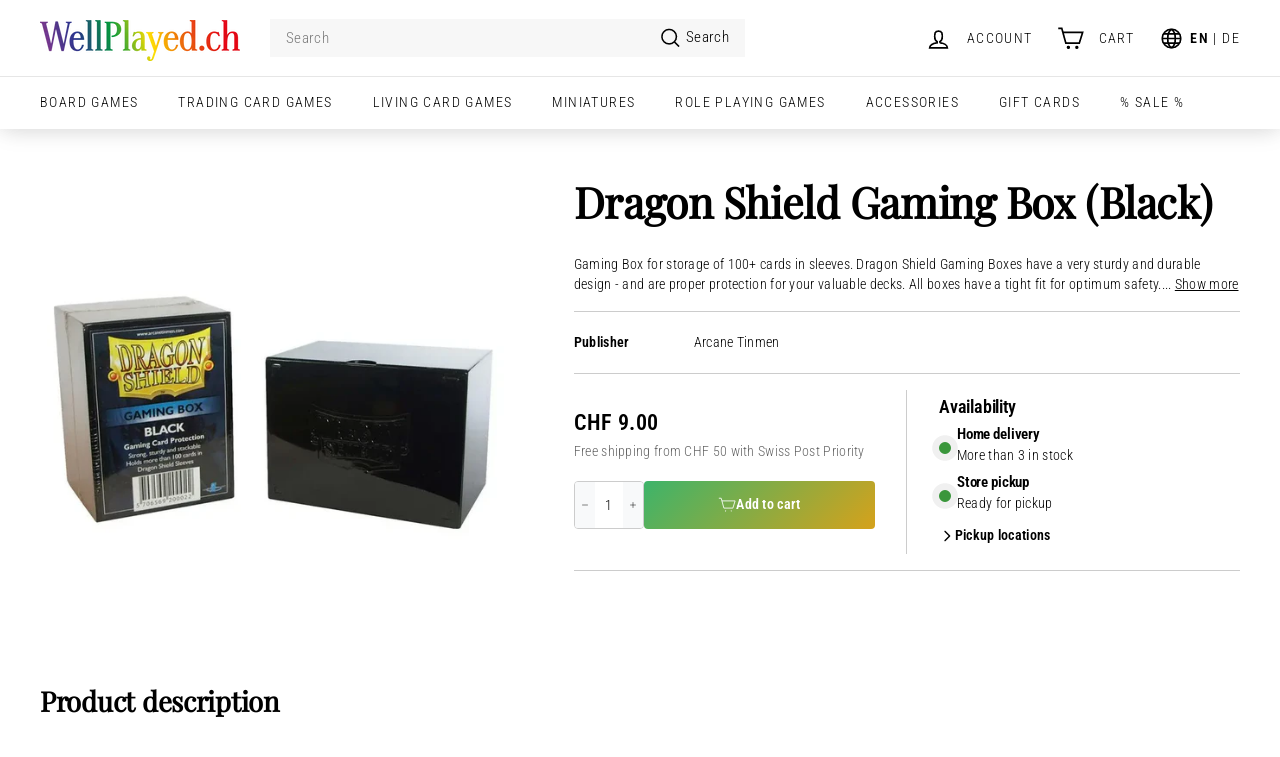

--- FILE ---
content_type: text/html; charset=utf-8
request_url: https://www.wellplayed.ch/products/dragon-shield-gaming-box-clear
body_size: 89098
content:
<!doctype html>
<html class="no-js" lang="en" dir="ltr">
<head>
	<script async crossorigin fetchpriority="high" src="/cdn/shopifycloud/importmap-polyfill/es-modules-shim.2.4.0.js"></script>
<script id="pandectes-rules">   /* PANDECTES-GDPR: DO NOT MODIFY AUTO GENERATED CODE OF THIS SCRIPT */      window.PandectesSettings = {"store":{"id":9805014,"plan":"plus","theme":"Expanse v5.0.1 [Live]","primaryLocale":"en","adminMode":false,"headless":false,"storefrontRootDomain":"","checkoutRootDomain":"","storefrontAccessToken":""},"tsPublished":1738077507,"declaration":{"showPurpose":false,"showProvider":false,"declIntroText":"We use cookies to optimize website functionality, analyze the performance, and provide personalized experience to you. Some cookies are essential to make the website operate and function correctly. Those cookies cannot be disabled. In this window you can manage your preference of cookies.","showDateGenerated":true},"language":{"languageMode":"Multilingual","fallbackLanguage":"en","languageDetection":"locale","languagesSupported":["de"]},"texts":{"managed":{"headerText":{"de":"Wir respektieren deine Privatsphäre","en":"We respect your privacy"},"consentText":{"de":"Wir verwenden Cookies, um dir das bestmögliche Erlebnis zu bieten. Bitte unterstütze uns mit der Annahme.","en":"This website uses cookies to ensure you get the best experience. Please accept to support us."},"dismissButtonText":{"de":"Okay","en":"Ok"},"linkText":{"de":"Mehr erfahren","en":"Learn more"},"imprintText":{"de":"Impressum","en":"Imprint"},"preferencesButtonText":{"de":"Einstellungen","en":"Preferences"},"allowButtonText":{"de":"❤️&nbsp;Annehmen","en":"❤️&nbsp;Accept"},"denyButtonText":{"de":"Ablehnen&nbsp;;(","en":"Decline&nbsp;;("},"leaveSiteButtonText":{"de":"Diese Seite verlassen","en":"Leave this site"},"cookiePolicyText":{"de":"Cookie-Richtlinie","en":"Cookie policy"},"preferencesPopupTitleText":{"de":"Einwilligungseinstellungen verwalten","en":"Manage consent preferences"},"preferencesPopupIntroText":{"de":"Wir verwenden Cookies, um die Funktionalität der Website zu optimieren, die Leistung zu analysieren und Ihnen ein personalisiertes Erlebnis zu bieten. Einige Cookies sind für den ordnungsgemäßen Betrieb der Website unerlässlich. Diese Cookies können nicht deaktiviert werden. In diesem Fenster können Sie Ihre Präferenzen für Cookies verwalten.","en":"We use cookies to optimize website functionality, analyze the performance, and provide personalized experience to you. Some cookies are essential to make the website operate and function correctly. Those cookies cannot be disabled. In this window you can manage your preference of cookies."},"preferencesPopupCloseButtonText":{"de":"Schliessen","en":"Close"},"preferencesPopupAcceptAllButtonText":{"de":"Alles Akzeptieren","en":"Accept all"},"preferencesPopupRejectAllButtonText":{"de":"Alles ablehnen","en":"Reject all"},"preferencesPopupSaveButtonText":{"de":"Auswahl speichern","en":"Save preferences"},"accessSectionTitleText":{"de":"Datenübertragbarkeit","en":"Data portability"},"accessSectionParagraphText":{"de":"Sie haben das Recht, jederzeit auf Ihre Daten zuzugreifen.","en":"You have the right to request access to your data at any time."},"rectificationSectionTitleText":{"de":"Datenberichtigung","en":"Data Rectification"},"rectificationSectionParagraphText":{"de":"Sie haben das Recht, die Aktualisierung Ihrer Daten zu verlangen, wann immer Sie dies für angemessen halten.","en":"You have the right to request your data to be updated whenever you think it is appropriate."},"erasureSectionTitleText":{"de":"Recht auf Löschung","en":"Right to be forgotten"},"erasureSectionParagraphText":{"de":"Sie haben das Recht, die Löschung aller Ihrer Daten zu verlangen. Danach können Sie nicht mehr auf Ihr Konto zugreifen.","en":"You have the right to ask all your data to be erased. After that, you will no longer be able to access your account."},"declIntroText":{"de":"Wir verwenden Cookies, um die Funktionalität der Website zu optimieren, die Leistung zu analysieren und Ihnen ein personalisiertes Erlebnis zu bieten. Einige Cookies sind für den ordnungsgemäßen Betrieb der Website unerlässlich. Diese Cookies können nicht deaktiviert werden. In diesem Fenster können Sie Ihre Präferenzen für Cookies verwalten.","en":"We use cookies to optimize website functionality, analyze the performance, and provide personalized experience to you. Some cookies are essential to make the website operate and function correctly. Those cookies cannot be disabled. In this window you can manage your preference of cookies."}},"categories":{"strictlyNecessaryCookiesTitleText":{"de":"Unbedingt erforderlich","en":"Strictly necessary cookies"},"functionalityCookiesTitleText":{"de":"Funktionale Cookies","en":"Functional cookies"},"performanceCookiesTitleText":{"de":"Performance-Cookies","en":"Performance cookies"},"targetingCookiesTitleText":{"de":"Targeting-Cookies","en":"Targeting cookies"},"unclassifiedCookiesTitleText":{"de":"Unklassifizierte Cookies","en":"Unclassified cookies"},"strictlyNecessaryCookiesDescriptionText":{"de":"Diese Cookies sind unerlässlich, damit Sie sich auf der Website bewegen und ihre Funktionen nutzen können, z. B. den Zugriff auf sichere Bereiche der Website. Ohne diese Cookies kann die Website nicht richtig funktionieren.","en":"These cookies are essential in order to enable you to move around the website and use its features, such as accessing secure areas of the website. The website cannot function properly without these cookies."},"functionalityCookiesDescriptionText":{"de":"Diese Cookies ermöglichen es der Website, verbesserte Funktionalität und Personalisierung bereitzustellen. Sie können von uns oder von Drittanbietern gesetzt werden, deren Dienste wir auf unseren Seiten hinzugefügt haben. Wenn Sie diese Cookies nicht zulassen, funktionieren einige oder alle dieser Dienste möglicherweise nicht richtig.","en":"These cookies enable the site to provide enhanced functionality and personalisation. They may be set by us or by third party providers whose services we have added to our pages. If you do not allow these cookies then some or all of these services may not function properly."},"performanceCookiesDescriptionText":{"de":"Diese Cookies ermöglichen es uns, die Leistung unserer Website zu überwachen und zu verbessern. Sie ermöglichen es uns beispielsweise, Besuche zu zählen, Verkehrsquellen zu identifizieren und zu sehen, welche Teile der Website am beliebtesten sind.","en":"These cookies enable us to monitor and improve the performance of our website. For example, they allow us to count visits, identify traffic sources and see which parts of the site are most popular."},"targetingCookiesDescriptionText":{"de":"Diese Cookies können von unseren Werbepartnern über unsere Website gesetzt werden. Sie können von diesen Unternehmen verwendet werden, um ein Profil Ihrer Interessen zu erstellen und Ihnen relevante Werbung auf anderen Websites anzuzeigen. Sie speichern keine direkten personenbezogenen Daten, sondern basieren auf der eindeutigen Identifizierung Ihres Browsers und Ihres Internetgeräts. Wenn Sie diese Cookies nicht zulassen, erleben Sie weniger zielgerichtete Werbung.","en":"These cookies may be set through our site by our advertising partners. They may be used by those companies to build a profile of your interests and show you relevant adverts on other sites.    They do not store directly personal information, but are based on uniquely identifying your browser and internet device. If you do not allow these cookies, you will experience less targeted advertising."},"unclassifiedCookiesDescriptionText":{"de":"Unklassifizierte Cookies sind Cookies, die wir gerade zusammen mit den Anbietern einzelner Cookies klassifizieren.","en":"Unclassified cookies are cookies that we are in the process of classifying, together with the providers of individual cookies."}},"auto":{"declName":{"de":"Name","en":"Name"},"declPath":{"de":"Weg","en":"Path"},"declType":{"de":"Typ","en":"Type"},"declDomain":{"de":"Domain","en":"Domain"},"declPurpose":{"de":"Zweck","en":"Purpose"},"declProvider":{"de":"Anbieter","en":"Provider"},"declRetention":{"de":"Speicherdauer","en":"Retention"},"declFirstParty":{"de":"Erstanbieter","en":"First-party"},"declThirdParty":{"de":"Drittanbieter","en":"Third-party"},"declSeconds":{"de":"Sekunden","en":"seconds"},"declMinutes":{"de":"Minuten","en":"minutes"},"declHours":{"de":"Std.","en":"hours"},"declDays":{"de":"Tage","en":"days"},"declMonths":{"de":"Monate","en":"months"},"declYears":{"de":"Jahre","en":"years"},"declSession":{"de":"Sitzung","en":"Session"},"cookiesDetailsText":{"de":"Cookie-Details","en":"Cookies details"},"preferencesPopupAlwaysAllowedText":{"de":"Immer erlaubt","en":"Always allowed"},"submitButton":{"de":"einreichen","en":"Submit"},"submittingButton":{"de":"Senden...","en":"Submitting..."},"cancelButton":{"de":"Abbrechen","en":"Cancel"},"guestsSupportInfoText":{"de":"Bitte loggen Sie sich mit Ihrem Kundenkonto ein, um fortzufahren.","en":"Please login with your customer account to further proceed."},"guestsSupportEmailPlaceholder":{"de":"E-Mail-Addresse","en":"E-mail address"},"guestsSupportEmailValidationError":{"de":"Email ist ungültig","en":"Email is not valid"},"guestsSupportEmailSuccessTitle":{"de":"Vielen Dank für die Anfrage","en":"Thank you for your request"},"guestsSupportEmailFailureTitle":{"de":"Ein Problem ist aufgetreten","en":"A problem occurred"},"guestsSupportEmailSuccessMessage":{"de":"Wenn Sie als Kunde dieses Shops registriert sind, erhalten Sie in Kürze eine E-Mail mit Anweisungen zum weiteren Vorgehen.","en":"If you are registered as a customer of this store, you will soon receive an email with instructions on how to proceed."},"guestsSupportEmailFailureMessage":{"de":"Ihre Anfrage wurde nicht übermittelt. Bitte versuchen Sie es erneut und wenn das Problem weiterhin besteht, wenden Sie sich an den Shop-Inhaber, um Hilfe zu erhalten.","en":"Your request was not submitted. Please try again and if problem persists, contact store owner for assistance."},"confirmationSuccessTitle":{"de":"Ihre Anfrage wurde bestätigt","en":"Your request is verified"},"confirmationFailureTitle":{"de":"Ein Problem ist aufgetreten","en":"A problem occurred"},"confirmationSuccessMessage":{"de":"Wir werden uns in Kürze zu Ihrem Anliegen bei Ihnen melden.","en":"We will soon get back to you as to your request."},"confirmationFailureMessage":{"de":"Ihre Anfrage wurde nicht bestätigt. Bitte versuchen Sie es erneut und wenn das Problem weiterhin besteht, wenden Sie sich an den Ladenbesitzer, um Hilfe zu erhalten","en":"Your request was not verified. Please try again and if problem persists, contact store owner for assistance"},"consentSectionTitleText":{"de":"Ihre Cookie-Einwilligung","en":"Your cookie consent"},"consentSectionNoConsentText":{"de":"Sie haben der Cookie-Richtlinie dieser Website nicht zugestimmt.","en":"You have not consented to the cookies policy of this website."},"consentSectionConsentedText":{"de":"Sie haben der Cookie-Richtlinie dieser Website zugestimmt am","en":"You consented to the cookies policy of this website on"},"consentStatus":{"de":"Einwilligungspräferenz","en":"Consent preference"},"consentDate":{"de":"Zustimmungsdatum","en":"Consent date"},"consentId":{"de":"Einwilligungs-ID","en":"Consent ID"},"consentSectionChangeConsentActionText":{"de":"Einwilligungspräferenz ändern","en":"Change consent preference"},"accessSectionGDPRRequestsActionText":{"de":"Anfragen betroffener Personen","en":"Data subject requests"},"accessSectionAccountInfoActionText":{"de":"persönliche Daten","en":"Personal data"},"accessSectionOrdersRecordsActionText":{"de":"Aufträge","en":"Orders"},"accessSectionDownloadReportActionText":{"de":"Alle Daten anfordern","en":"Request export"},"rectificationCommentPlaceholder":{"de":"Beschreiben Sie, was Sie aktualisieren möchten","en":"Describe what you want to be updated"},"rectificationCommentValidationError":{"de":"Kommentar ist erforderlich","en":"Comment is required"},"rectificationSectionEditAccountActionText":{"de":"Aktualisierung anfordern","en":"Request an update"},"erasureSectionRequestDeletionActionText":{"de":"Löschung personenbezogener Daten anfordern","en":"Request personal data deletion"}}},"library":{"previewMode":false,"fadeInTimeout":0,"defaultBlocked":7,"showLink":true,"showImprintLink":false,"showGoogleLink":false,"enabled":true,"cookie":{"name":"_pandectes_gdpr","expiryDays":365,"secure":true,"domain":""},"dismissOnScroll":false,"dismissOnWindowClick":false,"dismissOnTimeout":false,"palette":{"popup":{"background":"#FFFFFF","backgroundForCalculations":{"a":1,"b":255,"g":255,"r":255},"text":"#000000"},"button":{"background":"transparent","backgroundForCalculations":{"a":1,"b":255,"g":255,"r":255},"text":"#000000","textForCalculation":{"a":1,"b":0,"g":0,"r":0},"border":"#000000"}},"content":{"href":"https://www.wellplayed.ch/pages/privacy-policy","imprintHref":"/","close":"&#10005;","target":"","logo":""},"window":"<div role=\"dialog\" aria-live=\"polite\" aria-label=\"cookieconsent\" aria-describedby=\"cookieconsent:desc\" id=\"pandectes-banner\" class=\"cc-window-wrapper \"><div class=\"pd-cookie-banner-window cc-window {{classes}}\"><!--googleoff: all-->{{children}}<!--googleon: all--></div></div>","compliance":{"opt-both":"<div class=\"cc-compliance cc-highlight\">{{deny}}{{allow}}</div>"},"type":"opt-both","layouts":{"basic":"{{messagelink}}{{compliance}}"},"position":"top","theme":"wired","revokable":false,"animateRevokable":false,"revokableReset":false,"revokableLogoUrl":"https://cdn.shopify.com/s/files/1/0980/5014/t/29/assets/pandectes-reopen-logo.png?v=1710504910","revokablePlacement":"bottom-left","revokableMarginHorizontal":15,"revokableMarginVertical":15,"static":true,"autoAttach":true,"hasTransition":true,"blacklistPage":[""]},"geolocation":{"brOnly":false,"caOnly":false,"chOnly":false,"euOnly":false,"jpOnly":false,"thOnly":false,"zaOnly":false,"canadaOnly":false,"globalVisibility":true},"dsr":{"guestsSupport":false,"accessSectionDownloadReportAuto":false},"banner":{"resetTs":1709537372,"extraCss":"        .cc-banner-logo {max-width: 24em!important;}    @media(min-width: 768px) {.cc-window.cc-floating{max-width: 24em!important;width: 24em!important;}}    .cc-message, .pd-cookie-banner-window .cc-header, .cc-logo {text-align: left}    .cc-window-wrapper{z-index: 2147483647;}    .cc-window{z-index: 2147483647;font-family: \"News Cycle\", sans-serif;}    .pd-cookie-banner-window .cc-header{font-family: \"News Cycle\", sans-serif;}    .pd-cp-ui{font-family: \"News Cycle\", sans-serif; background-color: #FFFFFF;color:#000000;}    button.pd-cp-btn, a.pd-cp-btn{}    input + .pd-cp-preferences-slider{background-color: rgba(0, 0, 0, 0.3)}    .pd-cp-scrolling-section::-webkit-scrollbar{background-color: rgba(0, 0, 0, 0.3)}    input:checked + .pd-cp-preferences-slider{background-color: rgba(0, 0, 0, 1)}    .pd-cp-scrolling-section::-webkit-scrollbar-thumb {background-color: rgba(0, 0, 0, 1)}    .pd-cp-ui-close{color:#000000;}    .pd-cp-preferences-slider:before{background-color: #FFFFFF}    .pd-cp-title:before {border-color: #000000!important}    .pd-cp-preferences-slider{background-color:#000000}    .pd-cp-toggle{color:#000000!important}    @media(max-width:699px) {.pd-cp-ui-close-top svg {fill: #000000}}    .pd-cp-toggle:hover,.pd-cp-toggle:visited,.pd-cp-toggle:active{color:#000000!important}    .pd-cookie-banner-window {}  ","customJavascript":null,"showPoweredBy":false,"revokableTrigger":false,"hybridStrict":false,"cookiesBlockedByDefault":"7","isActive":true,"implicitSavePreferences":false,"cookieIcon":false,"blockBots":false,"showCookiesDetails":false,"hasTransition":true,"blockingPage":false,"showOnlyLandingPage":false,"leaveSiteUrl":"https://www.google.com","linkRespectStoreLang":true},"cookies":{"0":[{"name":"secure_customer_sig","type":"http","domain":"www.wellplayed.ch","path":"/","provider":"Shopify","firstParty":true,"retention":"1 year(s)","expires":1,"unit":"declYears","purpose":{"de":"Wird im Zusammenhang mit dem Kundenlogin verwendet.","en":"Used in connection with customer login."}},{"name":"localization","type":"http","domain":"www.wellplayed.ch","path":"/","provider":"Shopify","firstParty":true,"retention":"1 year(s)","expires":1,"unit":"declYears","purpose":{"de":"Lokalisierung von Shopify-Shops","en":"Shopify store localization"}},{"name":"cart_currency","type":"http","domain":"www.wellplayed.ch","path":"/","provider":"Shopify","firstParty":true,"retention":"2 ","expires":2,"unit":"declSession","purpose":{"de":"Das Cookie ist für die sichere Checkout- und Zahlungsfunktion auf der Website erforderlich. Diese Funktion wird von shopify.com bereitgestellt.","en":"The cookie is necessary for the secure checkout and payment function on the website. This function is provided by shopify.com."}},{"name":"_cmp_a","type":"http","domain":".wellplayed.ch","path":"/","provider":"Shopify","firstParty":false,"retention":"1 day(s)","expires":1,"unit":"declDays","purpose":{"de":"Wird zum Verwalten der Datenschutzeinstellungen des Kunden verwendet.","en":"Used for managing customer privacy settings."}},{"name":"keep_alive","type":"http","domain":"www.wellplayed.ch","path":"/","provider":"Shopify","firstParty":true,"retention":"30 minute(s)","expires":30,"unit":"declMinutes","purpose":{"de":"Wird im Zusammenhang mit der Käuferlokalisierung verwendet.","en":"Used in connection with buyer localization."}},{"name":"shopify_pay_redirect","type":"http","domain":"www.wellplayed.ch","path":"/","provider":"Shopify","firstParty":true,"retention":"1 hour(s)","expires":1,"unit":"declHours","purpose":{"de":"Das Cookie ist für die sichere Checkout- und Zahlungsfunktion auf der Website erforderlich. Diese Funktion wird von shopify.com bereitgestellt.","en":"The cookie is necessary for the secure checkout and payment function on the website. This function is provided by shopify.com."}},{"name":"_tracking_consent","type":"http","domain":".wellplayed.ch","path":"/","provider":"Shopify","firstParty":false,"retention":"1 year(s)","expires":1,"unit":"declYears","purpose":{"de":"Tracking-Einstellungen.","en":"Tracking preferences."}},{"name":"_secure_session_id","type":"http","domain":"www.wellplayed.ch","path":"/","provider":"Shopify","firstParty":true,"retention":"1 month(s)","expires":1,"unit":"declMonths","purpose":{"en":"Used in connection with navigation through a storefront."}}],"1":[{"name":"rp_lastName","type":"http","domain":"www.wellplayed.ch","path":"/","provider":"Richpanel","firstParty":true,"retention":"35 second(s)","expires":35,"unit":"declSeconds","purpose":{"en":""}},{"name":"rp_firstName","type":"http","domain":"www.wellplayed.ch","path":"/","provider":"Richpanel","firstParty":true,"retention":"35 second(s)","expires":35,"unit":"declSeconds","purpose":{"en":""}},{"name":"rp_customer_id","type":"http","domain":"www.wellplayed.ch","path":"/","provider":"Richpanel","firstParty":true,"retention":"35 second(s)","expires":35,"unit":"declSeconds","purpose":{"en":""}},{"name":"rp_email","type":"http","domain":"www.wellplayed.ch","path":"/","provider":"Richpanel","firstParty":true,"retention":"35 second(s)","expires":35,"unit":"declSeconds","purpose":{"en":""}},{"name":"frcp_wishlist","type":"html_local","domain":"https://www.wellplayed.ch","path":"/","provider":"Unknown","firstParty":true,"retention":"Persistent","expires":1,"unit":"declYears","purpose":{"en":""}},{"name":"smile_shopify_data","type":"html_local","domain":"https://www.wellplayed.ch","path":"/","provider":"Smile.io","firstParty":true,"retention":"Persistent","expires":1,"unit":"declYears","purpose":{"en":""}}],"2":[{"name":"_shopify_y","type":"http","domain":".wellplayed.ch","path":"/","provider":"Shopify","firstParty":false,"retention":"1 year(s)","expires":1,"unit":"declYears","purpose":{"de":"Shopify-Analysen.","en":"Shopify analytics."}},{"name":"_shopify_sa_t","type":"http","domain":".wellplayed.ch","path":"/","provider":"Shopify","firstParty":false,"retention":"30 minute(s)","expires":30,"unit":"declMinutes","purpose":{"de":"Shopify-Analysen in Bezug auf Marketing und Empfehlungen.","en":"Shopify analytics relating to marketing & referrals."}},{"name":"_shopify_sa_p","type":"http","domain":".wellplayed.ch","path":"/","provider":"Shopify","firstParty":false,"retention":"30 minute(s)","expires":30,"unit":"declMinutes","purpose":{"de":"Shopify-Analysen in Bezug auf Marketing und Empfehlungen.","en":"Shopify analytics relating to marketing & referrals."}},{"name":"_landing_page","type":"http","domain":".wellplayed.ch","path":"/","provider":"Shopify","firstParty":false,"retention":"2 ","expires":2,"unit":"declSession","purpose":{"de":"Verfolgt Zielseiten.","en":"Tracks landing pages."}},{"name":"_orig_referrer","type":"http","domain":".wellplayed.ch","path":"/","provider":"Shopify","firstParty":false,"retention":"2 ","expires":2,"unit":"declSession","purpose":{"de":"Verfolgt Zielseiten.","en":"Tracks landing pages."}},{"name":"_shopify_s","type":"http","domain":".wellplayed.ch","path":"/","provider":"Shopify","firstParty":false,"retention":"30 minute(s)","expires":30,"unit":"declMinutes","purpose":{"de":"Shopify-Analysen.","en":"Shopify analytics."}},{"name":"_gat","type":"http","domain":".wellplayed.ch","path":"/","provider":"Google","firstParty":false,"retention":"1 minute(s)","expires":1,"unit":"declMinutes","purpose":{"de":"Cookie wird von Google Analytics platziert, um Anfragen von Bots zu filtern.","en":"Cookie is placed by Google Analytics to filter requests from bots."}},{"name":"_clck","type":"http","domain":".wellplayed.ch","path":"/","provider":"Microsoft","firstParty":false,"retention":"1 year(s)","expires":1,"unit":"declYears","purpose":{"de":"Wird von Microsoft Clarity verwendet, um eine eindeutige Benutzer-ID zu speichern.","en":"Used by Microsoft Clarity to store a unique user ID."}},{"name":"_ga","type":"http","domain":".wellplayed.ch","path":"/","provider":"Google","firstParty":false,"retention":"1 year(s)","expires":1,"unit":"declYears","purpose":{"de":"Cookie wird von Google Analytics mit unbekannter Funktionalität gesetzt","en":"Cookie is set by Google Analytics with unknown functionality"}},{"name":"_gid","type":"http","domain":".wellplayed.ch","path":"/","provider":"Google","firstParty":false,"retention":"1 day(s)","expires":1,"unit":"declDays","purpose":{"de":"Cookie wird von Google Analytics platziert, um Seitenaufrufe zu zählen und zu verfolgen.","en":"Cookie is placed by Google Analytics to count and track pageviews."}},{"name":"AWSALBCORS","type":"http","domain":"ws-prod.richpanel.com","path":"/","provider":"Amazon","firstParty":false,"retention":"1 ","expires":1,"unit":"declSession","purpose":{"de":"Wird als zweites Stickiness-Cookie von Amazon verwendet, das zusätzlich das SameSite-Attribut hat.","en":"Used as a second stickiness cookie by Amazon that has additionally the SameSite attribute."}},{"name":"_clsk","type":"http","domain":".wellplayed.ch","path":"/","provider":"Microsoft","firstParty":false,"retention":"1 day(s)","expires":1,"unit":"declDays","purpose":{"de":"Wird von Microsoft Clarity verwendet, um eine eindeutige Benutzer-ID zu speichern.","en":"Used by Microsoft Clarity to store a unique user ID.\t"}},{"name":"_shopify_s","type":"http","domain":"ch","path":"/","provider":"Shopify","firstParty":false,"retention":"Session","expires":1,"unit":"declSeconds","purpose":{"de":"Shopify-Analysen.","en":"Shopify analytics."}},{"name":"_boomr_clss","type":"html_local","domain":"https://www.wellplayed.ch","path":"/","provider":"Shopify","firstParty":true,"retention":"Persistent","expires":1,"unit":"declYears","purpose":{"en":"Used to monitor and optimize the performance of Shopify stores."}},{"name":"_ga_1R8HLR1VRG","type":"http","domain":".wellplayed.ch","path":"/","provider":"Google","firstParty":false,"retention":"1 year(s)","expires":1,"unit":"declYears","purpose":{"en":""}}],"4":[{"name":"_gcl_au","type":"http","domain":".wellplayed.ch","path":"/","provider":"Google","firstParty":false,"retention":"3 month(s)","expires":3,"unit":"declMonths","purpose":{"de":"Cookie wird von Google Tag Manager platziert, um Conversions zu verfolgen.","en":"Cookie is placed by Google Tag Manager to track conversions."}},{"name":"MUID","type":"http","domain":".bing.com","path":"/","provider":"Microsoft","firstParty":false,"retention":"1 year(s)","expires":1,"unit":"declYears","purpose":{"de":"Cookie wird von Microsoft platziert, um Besuche auf Websites zu verfolgen.","en":"Cookie is placed by Microsoft to track visits across websites."}},{"name":"_fbp","type":"http","domain":".wellplayed.ch","path":"/","provider":"Facebook","firstParty":false,"retention":"3 month(s)","expires":3,"unit":"declMonths","purpose":{"de":"Cookie wird von Facebook platziert, um Besuche auf Websites zu verfolgen.","en":"Cookie is placed by Facebook to track visits across websites."}},{"name":"MUID","type":"http","domain":".clarity.ms","path":"/","provider":"Microsoft","firstParty":false,"retention":"1 year(s)","expires":1,"unit":"declYears","purpose":{"de":"Cookie wird von Microsoft platziert, um Besuche auf Websites zu verfolgen.","en":"Cookie is placed by Microsoft to track visits across websites."}},{"name":"lastExternalReferrerTime","type":"html_local","domain":"https://www.wellplayed.ch","path":"/","provider":"Facebook","firstParty":true,"retention":"Persistent","expires":1,"unit":"declYears","purpose":{"de":"Enthält den Zeitstempel der letzten Aktualisierung des lastExternalReferrer-Cookies.","en":"Contains the timestamp of the last update of the lastExternalReferrer cookie."}},{"name":"wpm-domain-test","type":"http","domain":"ch","path":"/","provider":"Shopify","firstParty":false,"retention":"Session","expires":1,"unit":"declSeconds","purpose":{"de":"Wird verwendet, um den Web Pixel Manager von Shopify mit der Domäne zu testen und sicherzustellen, dass alles richtig funktioniert.","en":"Used to test the storage of parameters about products added to the cart or payment currency"}},{"name":"wpm-domain-test","type":"http","domain":"wellplayed.ch","path":"/","provider":"Shopify","firstParty":false,"retention":"Session","expires":1,"unit":"declSeconds","purpose":{"de":"Wird verwendet, um den Web Pixel Manager von Shopify mit der Domäne zu testen und sicherzustellen, dass alles richtig funktioniert.","en":"Used to test the storage of parameters about products added to the cart or payment currency"}},{"name":"wpm-domain-test","type":"http","domain":"www.wellplayed.ch","path":"/","provider":"Shopify","firstParty":true,"retention":"Session","expires":1,"unit":"declSeconds","purpose":{"de":"Wird verwendet, um den Web Pixel Manager von Shopify mit der Domäne zu testen und sicherzustellen, dass alles richtig funktioniert.","en":"Used to test the storage of parameters about products added to the cart or payment currency"}},{"name":"lastExternalReferrer","type":"html_local","domain":"https://www.wellplayed.ch","path":"/","provider":"Facebook","firstParty":true,"retention":"Persistent","expires":1,"unit":"declYears","purpose":{"de":"Erkennt, wie der Benutzer auf die Website gelangt ist, indem er seine letzte URL-Adresse registriert.","en":"Detects how the user reached the website by registering their last URL-address."}}],"8":[{"name":"CLID","type":"http","domain":"www.clarity.ms","path":"/","provider":"Unknown","firstParty":false,"retention":"1 year(s)","expires":1,"unit":"declYears","purpose":{"en":""}},{"name":"MR","type":"http","domain":".c.bing.com","path":"/","provider":"Unknown","firstParty":false,"retention":"1 ","expires":1,"unit":"declSession","purpose":{"en":""}},{"name":"MR","type":"http","domain":".c.clarity.ms","path":"/","provider":"Unknown","firstParty":false,"retention":"1 ","expires":1,"unit":"declSession","purpose":{"en":""}},{"name":"ANONCHK","type":"http","domain":".c.clarity.ms","path":"/","provider":"Unknown","firstParty":false,"retention":"10 minute(s)","expires":10,"unit":"declMinutes","purpose":{"en":""}},{"name":"rpdid","type":"http","domain":".wellplayed.ch","path":"/","provider":"Unknown","firstParty":false,"retention":"1 year(s)","expires":1,"unit":"declYears","purpose":{"en":""}},{"name":"SRM_B","type":"http","domain":".c.bing.com","path":"/","provider":"Unknown","firstParty":false,"retention":"1 year(s)","expires":1,"unit":"declYears","purpose":{"en":""}},{"name":"SM","type":"http","domain":".c.clarity.ms","path":"/","provider":"Unknown","firstParty":false,"retention":"Session","expires":-54,"unit":"declYears","purpose":{"en":""}},{"name":"rpsid","type":"http","domain":".wellplayed.ch","path":"/","provider":"Unknown","firstParty":false,"retention":"6 hour(s)","expires":6,"unit":"declHours","purpose":{"en":""}},{"name":"rptkn","type":"http","domain":".wellplayed.ch","path":"/","provider":"Unknown","firstParty":false,"retention":"1 year(s)","expires":1,"unit":"declYears","purpose":{"en":""}},{"name":"rc::a","type":"html_local","domain":"https://www.recaptcha.net","path":"/","provider":"Unknown","firstParty":false,"retention":"Persistent","expires":1,"unit":"declYears","purpose":{"en":""}},{"name":"_cltk","type":"html_session","domain":"https://www.wellplayed.ch","path":"/","provider":"Unknown","firstParty":true,"retention":"Session","expires":1,"unit":"declYears","purpose":{"en":""}},{"name":"rc::c","type":"html_session","domain":"https://www.recaptcha.net","path":"/","provider":"Unknown","firstParty":false,"retention":"Session","expires":1,"unit":"declYears","purpose":{"en":""}},{"name":"test","type":"html_local","domain":"https://www.wellplayed.ch","path":"/","provider":"Unknown","firstParty":true,"retention":"Persistent","expires":1,"unit":"declYears","purpose":{"en":""}},{"name":"test","type":"html_session","domain":"https://www.wellplayed.ch","path":"/","provider":"Unknown","firstParty":true,"retention":"Session","expires":1,"unit":"declYears","purpose":{"en":""}},{"name":"local-storage-test","type":"html_local","domain":"https://www.wellplayed.ch","path":"/","provider":"Unknown","firstParty":true,"retention":"Persistent","expires":1,"unit":"declYears","purpose":{"en":""}},{"name":"userProperties","type":"html_local","domain":"https://www.wellplayed.ch","path":"/","provider":"Unknown","firstParty":true,"retention":"Persistent","expires":1,"unit":"declYears","purpose":{"en":""}},{"name":"loglevel","type":"html_local","domain":"https://www.wellplayed.ch","path":"/","provider":"Unknown","firstParty":true,"retention":"Persistent","expires":1,"unit":"declYears","purpose":{"en":""}}]},"blocker":{"isActive":false,"googleConsentMode":{"id":"","analyticsId":"","adwordsId":"","isActive":true,"adStorageCategory":4,"analyticsStorageCategory":2,"personalizationStorageCategory":1,"functionalityStorageCategory":1,"customEvent":true,"securityStorageCategory":0,"redactData":true,"urlPassthrough":true,"dataLayerProperty":"dataLayer","waitForUpdate":2000,"useNativeChannel":false},"facebookPixel":{"id":"","isActive":false,"ldu":false},"microsoft":{"isActive":false,"uetTags":""},"rakuten":{"isActive":false,"cmp":false,"ccpa":false},"klaviyoIsActive":false,"gpcIsActive":true,"defaultBlocked":7,"patterns":{"whiteList":[],"blackList":{"1":[],"2":[],"4":[],"8":[]},"iframesWhiteList":[],"iframesBlackList":{"1":[],"2":[],"4":[],"8":[]},"beaconsWhiteList":[],"beaconsBlackList":{"1":[],"2":[],"4":[],"8":[]}}}}      !function(){"use strict";window.PandectesRules=window.PandectesRules||{},window.PandectesRules.manualBlacklist={1:[],2:[],4:[]},window.PandectesRules.blacklistedIFrames={1:[],2:[],4:[]},window.PandectesRules.blacklistedCss={1:[],2:[],4:[]},window.PandectesRules.blacklistedBeacons={1:[],2:[],4:[]};var e="javascript/blocked";function t(e){return new RegExp(e.replace(/[/\\.+?$()]/g,"\\$&").replace("*","(.*)"))}var n=function(e){var t=arguments.length>1&&void 0!==arguments[1]?arguments[1]:"log";new URLSearchParams(window.location.search).get("log")&&console[t]("PandectesRules: ".concat(e))};function a(e){var t=document.createElement("script");t.async=!0,t.src=e,document.head.appendChild(t)}function r(e,t){var n=Object.keys(e);if(Object.getOwnPropertySymbols){var a=Object.getOwnPropertySymbols(e);t&&(a=a.filter((function(t){return Object.getOwnPropertyDescriptor(e,t).enumerable}))),n.push.apply(n,a)}return n}function o(e){for(var t=1;t<arguments.length;t++){var n=null!=arguments[t]?arguments[t]:{};t%2?r(Object(n),!0).forEach((function(t){s(e,t,n[t])})):Object.getOwnPropertyDescriptors?Object.defineProperties(e,Object.getOwnPropertyDescriptors(n)):r(Object(n)).forEach((function(t){Object.defineProperty(e,t,Object.getOwnPropertyDescriptor(n,t))}))}return e}function i(e){var t=function(e,t){if("object"!=typeof e||!e)return e;var n=e[Symbol.toPrimitive];if(void 0!==n){var a=n.call(e,t||"default");if("object"!=typeof a)return a;throw new TypeError("@@toPrimitive must return a primitive value.")}return("string"===t?String:Number)(e)}(e,"string");return"symbol"==typeof t?t:t+""}function s(e,t,n){return(t=i(t))in e?Object.defineProperty(e,t,{value:n,enumerable:!0,configurable:!0,writable:!0}):e[t]=n,e}function c(e,t){return function(e){if(Array.isArray(e))return e}(e)||function(e,t){var n=null==e?null:"undefined"!=typeof Symbol&&e[Symbol.iterator]||e["@@iterator"];if(null!=n){var a,r,o,i,s=[],c=!0,l=!1;try{if(o=(n=n.call(e)).next,0===t){if(Object(n)!==n)return;c=!1}else for(;!(c=(a=o.call(n)).done)&&(s.push(a.value),s.length!==t);c=!0);}catch(e){l=!0,r=e}finally{try{if(!c&&null!=n.return&&(i=n.return(),Object(i)!==i))return}finally{if(l)throw r}}return s}}(e,t)||d(e,t)||function(){throw new TypeError("Invalid attempt to destructure non-iterable instance.\nIn order to be iterable, non-array objects must have a [Symbol.iterator]() method.")}()}function l(e){return function(e){if(Array.isArray(e))return u(e)}(e)||function(e){if("undefined"!=typeof Symbol&&null!=e[Symbol.iterator]||null!=e["@@iterator"])return Array.from(e)}(e)||d(e)||function(){throw new TypeError("Invalid attempt to spread non-iterable instance.\nIn order to be iterable, non-array objects must have a [Symbol.iterator]() method.")}()}function d(e,t){if(e){if("string"==typeof e)return u(e,t);var n=Object.prototype.toString.call(e).slice(8,-1);return"Object"===n&&e.constructor&&(n=e.constructor.name),"Map"===n||"Set"===n?Array.from(e):"Arguments"===n||/^(?:Ui|I)nt(?:8|16|32)(?:Clamped)?Array$/.test(n)?u(e,t):void 0}}function u(e,t){(null==t||t>e.length)&&(t=e.length);for(var n=0,a=new Array(t);n<t;n++)a[n]=e[n];return a}var f=window.PandectesRulesSettings||window.PandectesSettings,g=!(void 0===window.dataLayer||!Array.isArray(window.dataLayer)||!window.dataLayer.some((function(e){return"pandectes_full_scan"===e.event}))),p=function(){var e,t=arguments.length>0&&void 0!==arguments[0]?arguments[0]:"_pandectes_gdpr",n=("; "+document.cookie).split("; "+t+"=");if(n.length<2)e={};else{var a=n.pop().split(";");e=window.atob(a.shift())}var r=function(e){try{return JSON.parse(e)}catch(e){return!1}}(e);return!1!==r?r:e}(),h=f.banner.isActive,y=f.blocker,v=y.defaultBlocked,w=y.patterns,m=p&&null!==p.preferences&&void 0!==p.preferences?p.preferences:null,b=g?0:h?null===m?v:m:0,k={1:!(1&b),2:!(2&b),4:!(4&b)},_=w.blackList,S=w.whiteList,L=w.iframesBlackList,C=w.iframesWhiteList,P=w.beaconsBlackList,A=w.beaconsWhiteList,O={blackList:[],whiteList:[],iframesBlackList:{1:[],2:[],4:[],8:[]},iframesWhiteList:[],beaconsBlackList:{1:[],2:[],4:[],8:[]},beaconsWhiteList:[]};[1,2,4].map((function(e){var n;k[e]||((n=O.blackList).push.apply(n,l(_[e].length?_[e].map(t):[])),O.iframesBlackList[e]=L[e].length?L[e].map(t):[],O.beaconsBlackList[e]=P[e].length?P[e].map(t):[])})),O.whiteList=S.length?S.map(t):[],O.iframesWhiteList=C.length?C.map(t):[],O.beaconsWhiteList=A.length?A.map(t):[];var E={scripts:[],iframes:{1:[],2:[],4:[]},beacons:{1:[],2:[],4:[]},css:{1:[],2:[],4:[]}},I=function(t,n){return t&&(!n||n!==e)&&(!O.blackList||O.blackList.some((function(e){return e.test(t)})))&&(!O.whiteList||O.whiteList.every((function(e){return!e.test(t)})))},B=function(e,t){var n=O.iframesBlackList[t],a=O.iframesWhiteList;return e&&(!n||n.some((function(t){return t.test(e)})))&&(!a||a.every((function(t){return!t.test(e)})))},j=function(e,t){var n=O.beaconsBlackList[t],a=O.beaconsWhiteList;return e&&(!n||n.some((function(t){return t.test(e)})))&&(!a||a.every((function(t){return!t.test(e)})))},T=new MutationObserver((function(e){for(var t=0;t<e.length;t++)for(var n=e[t].addedNodes,a=0;a<n.length;a++){var r=n[a],o=r.dataset&&r.dataset.cookiecategory;if(1===r.nodeType&&"LINK"===r.tagName){var i=r.dataset&&r.dataset.href;if(i&&o)switch(o){case"functionality":case"C0001":E.css[1].push(i);break;case"performance":case"C0002":E.css[2].push(i);break;case"targeting":case"C0003":E.css[4].push(i)}}}})),R=new MutationObserver((function(t){for(var a=0;a<t.length;a++)for(var r=t[a].addedNodes,o=function(){var t=r[i],a=t.src||t.dataset&&t.dataset.src,o=t.dataset&&t.dataset.cookiecategory;if(1===t.nodeType&&"IFRAME"===t.tagName){if(a){var s=!1;B(a,1)||"functionality"===o||"C0001"===o?(s=!0,E.iframes[1].push(a)):B(a,2)||"performance"===o||"C0002"===o?(s=!0,E.iframes[2].push(a)):(B(a,4)||"targeting"===o||"C0003"===o)&&(s=!0,E.iframes[4].push(a)),s&&(t.removeAttribute("src"),t.setAttribute("data-src",a))}}else if(1===t.nodeType&&"IMG"===t.tagName){if(a){var c=!1;j(a,1)?(c=!0,E.beacons[1].push(a)):j(a,2)?(c=!0,E.beacons[2].push(a)):j(a,4)&&(c=!0,E.beacons[4].push(a)),c&&(t.removeAttribute("src"),t.setAttribute("data-src",a))}}else if(1===t.nodeType&&"SCRIPT"===t.tagName){var l=t.type,d=!1;if(I(a,l)?(n("rule blocked: ".concat(a)),d=!0):a&&o?n("manually blocked @ ".concat(o,": ").concat(a)):o&&n("manually blocked @ ".concat(o,": inline code")),d){E.scripts.push([t,l]),t.type=e;t.addEventListener("beforescriptexecute",(function n(a){t.getAttribute("type")===e&&a.preventDefault(),t.removeEventListener("beforescriptexecute",n)})),t.parentElement&&t.parentElement.removeChild(t)}}},i=0;i<r.length;i++)o()})),D=document.createElement,x={src:Object.getOwnPropertyDescriptor(HTMLScriptElement.prototype,"src"),type:Object.getOwnPropertyDescriptor(HTMLScriptElement.prototype,"type")};window.PandectesRules.unblockCss=function(e){var t=E.css[e]||[];t.length&&n("Unblocking CSS for ".concat(e)),t.forEach((function(e){var t=document.querySelector('link[data-href^="'.concat(e,'"]'));t.removeAttribute("data-href"),t.href=e})),E.css[e]=[]},window.PandectesRules.unblockIFrames=function(e){var t=E.iframes[e]||[];t.length&&n("Unblocking IFrames for ".concat(e)),O.iframesBlackList[e]=[],t.forEach((function(e){var t=document.querySelector('iframe[data-src^="'.concat(e,'"]'));t.removeAttribute("data-src"),t.src=e})),E.iframes[e]=[]},window.PandectesRules.unblockBeacons=function(e){var t=E.beacons[e]||[];t.length&&n("Unblocking Beacons for ".concat(e)),O.beaconsBlackList[e]=[],t.forEach((function(e){var t=document.querySelector('img[data-src^="'.concat(e,'"]'));t.removeAttribute("data-src"),t.src=e})),E.beacons[e]=[]},window.PandectesRules.unblockInlineScripts=function(e){var t=1===e?"functionality":2===e?"performance":"targeting",a=document.querySelectorAll('script[type="javascript/blocked"][data-cookiecategory="'.concat(t,'"]'));n("unblockInlineScripts: ".concat(a.length," in ").concat(t)),a.forEach((function(e){var t=document.createElement("script");t.type="text/javascript",e.hasAttribute("src")?t.src=e.getAttribute("src"):t.textContent=e.textContent,document.head.appendChild(t),e.parentNode.removeChild(e)}))},window.PandectesRules.unblockInlineCss=function(e){var t=1===e?"functionality":2===e?"performance":"targeting",a=document.querySelectorAll('link[data-cookiecategory="'.concat(t,'"]'));n("unblockInlineCss: ".concat(a.length," in ").concat(t)),a.forEach((function(e){e.href=e.getAttribute("data-href")}))},window.PandectesRules.unblock=function(e){e.length<1?(O.blackList=[],O.whiteList=[],O.iframesBlackList=[],O.iframesWhiteList=[]):(O.blackList&&(O.blackList=O.blackList.filter((function(t){return e.every((function(e){return"string"==typeof e?!t.test(e):e instanceof RegExp?t.toString()!==e.toString():void 0}))}))),O.whiteList&&(O.whiteList=[].concat(l(O.whiteList),l(e.map((function(e){if("string"==typeof e){var n=".*"+t(e)+".*";if(O.whiteList.every((function(e){return e.toString()!==n.toString()})))return new RegExp(n)}else if(e instanceof RegExp&&O.whiteList.every((function(t){return t.toString()!==e.toString()})))return e;return null})).filter(Boolean)))));var a=0;l(E.scripts).forEach((function(e,t){var n=c(e,2),r=n[0],o=n[1];if(function(e){var t=e.getAttribute("src");return O.blackList&&O.blackList.every((function(e){return!e.test(t)}))||O.whiteList&&O.whiteList.some((function(e){return e.test(t)}))}(r)){for(var i=document.createElement("script"),s=0;s<r.attributes.length;s++){var l=r.attributes[s];"src"!==l.name&&"type"!==l.name&&i.setAttribute(l.name,r.attributes[s].value)}i.setAttribute("src",r.src),i.setAttribute("type",o||"application/javascript"),document.head.appendChild(i),E.scripts.splice(t-a,1),a++}})),0==O.blackList.length&&0===O.iframesBlackList[1].length&&0===O.iframesBlackList[2].length&&0===O.iframesBlackList[4].length&&0===O.beaconsBlackList[1].length&&0===O.beaconsBlackList[2].length&&0===O.beaconsBlackList[4].length&&(n("Disconnecting observers"),R.disconnect(),T.disconnect())};var N=f.store,U=N.adminMode,z=N.headless,M=N.storefrontRootDomain,q=N.checkoutRootDomain,F=N.storefrontAccessToken,W=f.banner.isActive,H=f.blocker.defaultBlocked;W&&function(e){if(window.Shopify&&window.Shopify.customerPrivacy)e();else{var t=null;window.Shopify&&window.Shopify.loadFeatures&&window.Shopify.trackingConsent?e():t=setInterval((function(){window.Shopify&&window.Shopify.loadFeatures&&(clearInterval(t),window.Shopify.loadFeatures([{name:"consent-tracking-api",version:"0.1"}],(function(t){t?n("Shopify.customerPrivacy API - failed to load"):(n("shouldShowBanner() -> ".concat(window.Shopify.trackingConsent.shouldShowBanner()," | saleOfDataRegion() -> ").concat(window.Shopify.trackingConsent.saleOfDataRegion())),e())})))}),10)}}((function(){!function(){var e=window.Shopify.trackingConsent;if(!1!==e.shouldShowBanner()||null!==m||7!==H)try{var t=U&&!(window.Shopify&&window.Shopify.AdminBarInjector),a={preferences:!(1&b)||g||t,analytics:!(2&b)||g||t,marketing:!(4&b)||g||t};z&&(a.headlessStorefront=!0,a.storefrontRootDomain=null!=M&&M.length?M:window.location.hostname,a.checkoutRootDomain=null!=q&&q.length?q:"checkout.".concat(window.location.hostname),a.storefrontAccessToken=null!=F&&F.length?F:""),e.firstPartyMarketingAllowed()===a.marketing&&e.analyticsProcessingAllowed()===a.analytics&&e.preferencesProcessingAllowed()===a.preferences||e.setTrackingConsent(a,(function(e){e&&e.error?n("Shopify.customerPrivacy API - failed to setTrackingConsent"):n("setTrackingConsent(".concat(JSON.stringify(a),")"))}))}catch(e){n("Shopify.customerPrivacy API - exception")}}(),function(){if(z){var e=window.Shopify.trackingConsent,t=e.currentVisitorConsent();if(navigator.globalPrivacyControl&&""===t.sale_of_data){var a={sale_of_data:!1,headlessStorefront:!0};a.storefrontRootDomain=null!=M&&M.length?M:window.location.hostname,a.checkoutRootDomain=null!=q&&q.length?q:"checkout.".concat(window.location.hostname),a.storefrontAccessToken=null!=F&&F.length?F:"",e.setTrackingConsent(a,(function(e){e&&e.error?n("Shopify.customerPrivacy API - failed to setTrackingConsent({".concat(JSON.stringify(a),")")):n("setTrackingConsent(".concat(JSON.stringify(a),")"))}))}}}()}));var G=["AT","BE","BG","HR","CY","CZ","DK","EE","FI","FR","DE","GR","HU","IE","IT","LV","LT","LU","MT","NL","PL","PT","RO","SK","SI","ES","SE","GB","LI","NO","IS"],J=f.banner,V=J.isActive,K=J.hybridStrict,$=f.geolocation,Y=$.caOnly,Z=void 0!==Y&&Y,Q=$.euOnly,X=void 0!==Q&&Q,ee=$.brOnly,te=void 0!==ee&&ee,ne=$.jpOnly,ae=void 0!==ne&&ne,re=$.thOnly,oe=void 0!==re&&re,ie=$.chOnly,se=void 0!==ie&&ie,ce=$.zaOnly,le=void 0!==ce&&ce,de=$.canadaOnly,ue=void 0!==de&&de,fe=$.globalVisibility,ge=void 0===fe||fe,pe=f.blocker,he=pe.defaultBlocked,ye=void 0===he?7:he,ve=pe.googleConsentMode,we=ve.isActive,me=ve.customEvent,be=ve.id,ke=void 0===be?"":be,_e=ve.analyticsId,Se=void 0===_e?"":_e,Le=ve.adwordsId,Ce=void 0===Le?"":Le,Pe=ve.redactData,Ae=ve.urlPassthrough,Oe=ve.adStorageCategory,Ee=ve.analyticsStorageCategory,Ie=ve.functionalityStorageCategory,Be=ve.personalizationStorageCategory,je=ve.securityStorageCategory,Te=ve.dataLayerProperty,Re=void 0===Te?"dataLayer":Te,De=ve.waitForUpdate,xe=void 0===De?0:De,Ne=ve.useNativeChannel,Ue=void 0!==Ne&&Ne;function ze(){window[Re].push(arguments)}window[Re]=window[Re]||[];var Me,qe,Fe={hasInitialized:!1,useNativeChannel:!1,ads_data_redaction:!1,url_passthrough:!1,data_layer_property:"dataLayer",storage:{ad_storage:"granted",ad_user_data:"granted",ad_personalization:"granted",analytics_storage:"granted",functionality_storage:"granted",personalization_storage:"granted",security_storage:"granted"}};if(V&&we){var We=ye&Oe?"denied":"granted",He=ye&Ee?"denied":"granted",Ge=ye&Ie?"denied":"granted",Je=ye&Be?"denied":"granted",Ve=ye&je?"denied":"granted";Fe.hasInitialized=!0,Fe.useNativeChannel=Ue,Fe.url_passthrough=Ae,Fe.ads_data_redaction="denied"===We&&Pe,Fe.storage.ad_storage=We,Fe.storage.ad_user_data=We,Fe.storage.ad_personalization=We,Fe.storage.analytics_storage=He,Fe.storage.functionality_storage=Ge,Fe.storage.personalization_storage=Je,Fe.storage.security_storage=Ve,Fe.data_layer_property=Re||"dataLayer",Fe.ads_data_redaction&&ze("set","ads_data_redaction",Fe.ads_data_redaction),Fe.url_passthrough&&ze("set","url_passthrough",Fe.url_passthrough),function(){!1===Ue?console.log("Pandectes: Google Consent Mode (av2)"):console.log("Pandectes: Google Consent Mode (av2nc)");var e=b!==ye?{wait_for_update:xe||500}:xe?{wait_for_update:xe}:{};ge&&!K?ze("consent","default",o(o({},Fe.storage),e)):(ze("consent","default",o(o(o({},Fe.storage),e),{},{region:[].concat(l(X||K?G:[]),l(Z&&!K?["US-CA","US-VA","US-CT","US-UT","US-CO"]:[]),l(te&&!K?["BR"]:[]),l(ae&&!K?["JP"]:[]),l(ue&&!K?["CA"]:[]),l(oe&&!K?["TH"]:[]),l(se&&!K?["CH"]:[]),l(le&&!K?["ZA"]:[]))})),ze("consent","default",{ad_storage:"granted",ad_user_data:"granted",ad_personalization:"granted",analytics_storage:"granted",functionality_storage:"granted",personalization_storage:"granted",security_storage:"granted"}));if(null!==m){var t=b&Oe?"denied":"granted",n=b&Ee?"denied":"granted",r=b&Ie?"denied":"granted",i=b&Be?"denied":"granted",s=b&je?"denied":"granted";Fe.storage.ad_storage=t,Fe.storage.ad_user_data=t,Fe.storage.ad_personalization=t,Fe.storage.analytics_storage=n,Fe.storage.functionality_storage=r,Fe.storage.personalization_storage=i,Fe.storage.security_storage=s,ze("consent","update",Fe.storage)}(ke.length||Se.length||Ce.length)&&(window[Fe.data_layer_property].push({"pandectes.start":(new Date).getTime(),event:"pandectes-rules.min.js"}),(Se.length||Ce.length)&&ze("js",new Date));var c="https://www.googletagmanager.com";if(ke.length){var d=ke.split(",");window[Fe.data_layer_property].push({"gtm.start":(new Date).getTime(),event:"gtm.js"});for(var u=0;u<d.length;u++){var f="dataLayer"!==Fe.data_layer_property?"&l=".concat(Fe.data_layer_property):"";a("".concat(c,"/gtm.js?id=").concat(d[u].trim()).concat(f))}}if(Se.length)for(var g=Se.split(","),p=0;p<g.length;p++){var h=g[p].trim();h.length&&(a("".concat(c,"/gtag/js?id=").concat(h)),ze("config",h,{send_page_view:!1}))}if(Ce.length)for(var y=Ce.split(","),v=0;v<y.length;v++){var w=y[v].trim();w.length&&(a("".concat(c,"/gtag/js?id=").concat(w)),ze("config",w,{allow_enhanced_conversions:!0}))}}()}V&&me&&(qe={event:"Pandectes_Consent_Update",pandectes_status:7===(Me=b)?"deny":0===Me?"allow":"mixed",pandectes_categories:{C0000:"allow",C0001:k[1]?"allow":"deny",C0002:k[2]?"allow":"deny",C0003:k[4]?"allow":"deny"}},window[Re].push(qe),null!==m&&function(e){if(window.Shopify&&window.Shopify.analytics)e();else{var t=null;window.Shopify&&window.Shopify.analytics?e():t=setInterval((function(){window.Shopify&&window.Shopify.analytics&&(clearInterval(t),e())}),10)}}((function(){console.log("publishing Web Pixels API custom event"),window.Shopify.analytics.publish("Pandectes_Consent_Update",qe)})));var Ke=f.blocker,$e=Ke.klaviyoIsActive,Ye=Ke.googleConsentMode.adStorageCategory;$e&&window.addEventListener("PandectesEvent_OnConsent",(function(e){var t=e.detail.preferences;if(null!=t){var n=t&Ye?"denied":"granted";void 0!==window.klaviyo&&window.klaviyo.isIdentified()&&window.klaviyo.push(["identify",{ad_personalization:n,ad_user_data:n}])}})),f.banner.revokableTrigger&&window.addEventListener("PandectesEvent_OnInitialize",(function(){document.querySelectorAll('[href*="#reopenBanner"]').forEach((function(e){e.onclick=function(e){e.preventDefault(),window.Pandectes.fn.revokeConsent()}}))}));var Ze=f.banner.isActive,Qe=f.blocker,Xe=Qe.defaultBlocked,et=void 0===Xe?7:Xe,tt=Qe.microsoft,nt=tt.isActive,at=tt.uetTags,rt=tt.dataLayerProperty,ot=void 0===rt?"uetq":rt,it={hasInitialized:!1,data_layer_property:"uetq",storage:{ad_storage:"granted"}};if(window[ot]=window[ot]||[],nt&&ft("_uetmsdns","1",365),Ze&&nt){var st=4&et?"denied":"granted";if(it.hasInitialized=!0,it.storage.ad_storage=st,window[ot].push("consent","default",it.storage),"granted"==st&&(ft("_uetmsdns","0",365),console.log("setting cookie")),null!==m){var ct=4&b?"denied":"granted";it.storage.ad_storage=ct,window[ot].push("consent","update",it.storage),"granted"===ct&&ft("_uetmsdns","0",365)}if(at.length)for(var lt=at.split(","),dt=0;dt<lt.length;dt++)lt[dt].trim().length&&ut(lt[dt])}function ut(e){var t=document.createElement("script");t.type="text/javascript",t.src="//bat.bing.com/bat.js",t.onload=function(){var t={ti:e};t.q=window.uetq,window.uetq=new UET(t),window.uetq.push("consent","default",{ad_storage:"denied"}),window[ot].push("pageLoad")},document.head.appendChild(t)}function ft(e,t,n){var a=new Date;a.setTime(a.getTime()+24*n*60*60*1e3);var r="expires="+a.toUTCString();document.cookie="".concat(e,"=").concat(t,"; ").concat(r,"; path=/; secure; samesite=strict")}window.PandectesRules.gcm=Fe;var gt=f.banner.isActive,pt=f.blocker.isActive;n("Prefs: ".concat(b," | Banner: ").concat(gt?"on":"off"," | Blocker: ").concat(pt?"on":"off"));var ht=null===m&&/\/checkouts\//.test(window.location.pathname);0!==b&&!1===g&&pt&&!ht&&(n("Blocker will execute"),document.createElement=function(){for(var t=arguments.length,n=new Array(t),a=0;a<t;a++)n[a]=arguments[a];if("script"!==n[0].toLowerCase())return D.bind?D.bind(document).apply(void 0,n):D;var r=D.bind(document).apply(void 0,n);try{Object.defineProperties(r,{src:o(o({},x.src),{},{set:function(t){I(t,r.type)&&x.type.set.call(this,e),x.src.set.call(this,t)}}),type:o(o({},x.type),{},{get:function(){var t=x.type.get.call(this);return t===e||I(this.src,t)?null:t},set:function(t){var n=I(r.src,r.type)?e:t;x.type.set.call(this,n)}})}),r.setAttribute=function(t,n){if("type"===t){var a=I(r.src,r.type)?e:n;x.type.set.call(r,a)}else"src"===t?(I(n,r.type)&&x.type.set.call(r,e),x.src.set.call(r,n)):HTMLScriptElement.prototype.setAttribute.call(r,t,n)}}catch(e){console.warn("Yett: unable to prevent script execution for script src ",r.src,".\n",'A likely cause would be because you are using a third-party browser extension that monkey patches the "document.createElement" function.')}return r},R.observe(document.documentElement,{childList:!0,subtree:!0}),T.observe(document.documentElement,{childList:!0,subtree:!0}))}();
</script>
  
  <meta charset="utf-8">
  <meta http-equiv="X-UA-Compatible" content="IE=edge,chrome=1">
  <meta name="viewport" content="width=device-width,initial-scale=1">
  <meta name="theme-color" content="#333333">
  <meta name="google" value="notranslate">
  <link rel="canonical" href="https://www.wellplayed.ch/products/dragon-shield-gaming-box-clear">
  <link rel="preconnect" href="https://fonts.shopifycdn.com" crossorigin>
  <link rel="dns-prefetch" href="https://ajax.googleapis.com">
  <link rel="dns-prefetch" href="https://maps.googleapis.com">
  <link rel="dns-prefetch" href="https://maps.gstatic.com">
  <link rel="stylesheet" href="https://cdnjs.cloudflare.com/ajax/libs/material-design-iconic-font/2.2.0/css/material-design-iconic-font.min.css"><link rel="shortcut icon" href="//www.wellplayed.ch/cdn/shop/files/wp_84c02ee6-e228-4d54-978e-6384611781dd_32x32.png?v=1668597798" type="image/png" /><title>Dragon Shield Gaming Box (Black)
&ndash; WellPlayed.ch
</title>
<meta name="description" content="Gaming Box for storage of 100+ cards in sleeves. Dragon Shield Gaming Boxes have a very sturdy and durable design - and are proper protection for your valuable decks. All boxes have a tight fit for optimum safety."><meta property="og:site_name" content="WellPlayed.ch">
  <meta property="og:url" content="https://www.wellplayed.ch/products/dragon-shield-gaming-box-clear">
  <meta property="og:title" content="Dragon Shield Gaming Box (Black)">
  <meta property="og:type" content="product">
  <meta property="og:description" content="Gaming Box for storage of 100+ cards in sleeves. Dragon Shield Gaming Boxes have a very sturdy and durable design - and are proper protection for your valuable decks. All boxes have a tight fit for optimum safety."><meta property="og:image" content="http://www.wellplayed.ch/cdn/shop/files/dragon-shield-gaming-box-black-arcane-tinmen-accessories-173.webp?v=1733692814">
    <meta property="og:image:secure_url" content="https://www.wellplayed.ch/cdn/shop/files/dragon-shield-gaming-box-black-arcane-tinmen-accessories-173.webp?v=1733692814">
    <meta property="og:image:width" content="800">
    <meta property="og:image:height" content="441"><meta name="twitter:site" content="@">
  <meta name="twitter:card" content="summary_large_image">
  <meta name="twitter:title" content="Dragon Shield Gaming Box (Black)">
  <meta name="twitter:description" content="Gaming Box for storage of 100+ cards in sleeves. Dragon Shield Gaming Boxes have a very sturdy and durable design - and are proper protection for your valuable decks. All boxes have a tight fit for optimum safety.">
<style data-shopify>@font-face {
  font-family: "Playfair Display";
  font-weight: 400;
  font-style: normal;
  font-display: swap;
  src: url("//www.wellplayed.ch/cdn/fonts/playfair_display/playfairdisplay_n4.9980f3e16959dc89137cc1369bfc3ae98af1deb9.woff2") format("woff2"),
       url("//www.wellplayed.ch/cdn/fonts/playfair_display/playfairdisplay_n4.c562b7c8e5637886a811d2a017f9e023166064ee.woff") format("woff");
}

  @font-face {
  font-family: "Roboto Condensed";
  font-weight: 300;
  font-style: normal;
  font-display: swap;
  src: url("//www.wellplayed.ch/cdn/fonts/roboto_condensed/robotocondensed_n3.38291bb39188492034837c889e515fe4214c9ab1.woff2") format("woff2"),
       url("//www.wellplayed.ch/cdn/fonts/roboto_condensed/robotocondensed_n3.972a2971396f541bcf7e65620ec6e435f27c381b.woff") format("woff");
}


  @font-face {
  font-family: "Roboto Condensed";
  font-weight: 600;
  font-style: normal;
  font-display: swap;
  src: url("//www.wellplayed.ch/cdn/fonts/roboto_condensed/robotocondensed_n6.c516dc992de767fe135f0d2baded23e033d4e3ea.woff2") format("woff2"),
       url("//www.wellplayed.ch/cdn/fonts/roboto_condensed/robotocondensed_n6.881fbb9b185667f58f34ac71cbecd9f5ba6c3efe.woff") format("woff");
}

  @font-face {
  font-family: "Roboto Condensed";
  font-weight: 300;
  font-style: italic;
  font-display: swap;
  src: url("//www.wellplayed.ch/cdn/fonts/roboto_condensed/robotocondensed_i3.2f8eacac61501c12e1e57f3c3096c3f050881d7c.woff2") format("woff2"),
       url("//www.wellplayed.ch/cdn/fonts/roboto_condensed/robotocondensed_i3.851e67b855eeeb8dbbd2de2af5aab24e34569419.woff") format("woff");
}

  @font-face {
  font-family: "Roboto Condensed";
  font-weight: 600;
  font-style: italic;
  font-display: swap;
  src: url("//www.wellplayed.ch/cdn/fonts/roboto_condensed/robotocondensed_i6.c9770aa95711259894f917065fd1d7cc3bcfa122.woff2") format("woff2"),
       url("//www.wellplayed.ch/cdn/fonts/roboto_condensed/robotocondensed_i6.cc02aa89ebb03a4bf4511145d33241da8320978a.woff") format("woff");
}

</style><link href="//www.wellplayed.ch/cdn/shop/t/29/assets/components.css?v=16324309795747857031710504910" rel="stylesheet" type="text/css" media="all" />
<style data-shopify>:root {
    --colorBody: #ffffff;
    --colorBodyAlpha05: rgba(255, 255, 255, 0.05);
    --colorBodyDim: #f2f2f2;

    --colorBorder: #e8e8e1;

    --colorBtnPrimary: #333333;
    --colorBtnPrimaryLight: #4d4d4d;
    --colorBtnPrimaryDim: #262626;
    --colorBtnPrimaryText: #ffffff;

    --colorCartDot: #ba4444;
    --colorCartDotText: #fff;

    --colorFooter: #ffffff;
    --colorFooterBorder: #e8e8e1;
    --colorFooterText: #000000;

    --colorLink: #000000;

    --colorModalBg: rgba(231, 231, 231, 0.6);

    --colorNav: #ffffff;
    --colorNavSearch: #f7f7f7;
    --colorNavText: #000000;

    --colorPrice: #000000;

    --colorSaleTag: #ba4444;
    --colorSaleTagText: #ffffff;

    --colorScheme1Text: #000000;
    --colorScheme1Bg: #fafafa;
    --colorScheme2Text: #841510;
    --colorScheme2Bg: #f5eedd;
    --colorScheme3Text: #ffffff;
    --colorScheme3Bg: #5e5e5e;

    --colorTextBody: #000000;
    --colorTextBodyAlpha005: rgba(0, 0, 0, 0.05);
    --colorTextBodyAlpha008: rgba(0, 0, 0, 0.08);
    --colorTextSavings: #ba4444;

    --colorToolbar: #333333;
    --colorToolbarText: #ffffff;

    --urlIcoSelect: url(//www.wellplayed.ch/cdn/shop/t/29/assets/ico-select.svg);
    --urlSwirlSvg: url(//www.wellplayed.ch/cdn/shop/t/29/assets/swirl.svg);

    --header-padding-bottom: 0;

    --pageTopPadding: 35px;
    --pageNarrow: 700px;
    --pageWidthPadding: 40px;
    --gridGutter: 22px;
    --indexSectionPadding: 60px;
    --sectionHeaderBottom: 40px;
    --collapsibleIconWidth: 12px;

    --sizeChartMargin: 30px 0;
    --sizeChartIconMargin: 5px;

    --newsletterReminderPadding: 20px 30px 20px 25px;

    --textFrameMargin: 10px;

    /*Shop Pay Installments*/
    --color-body-text: #000000;
    --color-body: #ffffff;
    --color-bg: #ffffff;

    --typeHeaderPrimary: "Playfair Display";
    --typeHeaderFallback: serif;
    --typeHeaderSize: 50px;
    /* Overrule header font weight because of missing setting MSz
    --typeHeaderWeight: 400;
    */
    --typeHeaderWeight: 600;
    --typeHeaderLineHeight: 1.1;
    --typeHeaderSpacing: -0.01em;

    --typeBasePrimary:"Roboto Condensed";
    --typeBaseFallback:sans-serif;
    --typeBaseSize: 15px;
    --typeBaseWeight: 300;
    --typeBaseSpacing: 0.0em;
    --typeBaseLineHeight: 1.5;

    --colorSmallImageBg: #ffffff;
    --colorSmallImageBgDark: #f7f7f7;
    --colorLargeImageBg: #e7e7e7;
    --colorLargeImageBgLight: #ffffff;

    --iconWeight: 4px;
    --iconLinecaps: miter;

    
      --buttonRadius: 0;
      --btnPadding: 11px 20px;
    

    
      --roundness: 0;
    

    
      --gridThickness: 0;
    

    --productTileMargin: 3%;
    --collectionTileMargin: 5%;

    --swatchSize: 40px;
  }

  @media screen and (max-width: 768px) {
    :root {
      --pageTopPadding: 15px;
      --pageNarrow: 330px;
      --pageWidthPadding: 17px;
      --gridGutter: 16px;
      --indexSectionPadding: 40px;
      --sectionHeaderBottom: 25px;
      --collapsibleIconWidth: 10px;
      --textFrameMargin: 7px;
      --typeBaseSize: 13px;

      
        --roundness: 0;
        --btnPadding: 9px 17px;
      
    }
  }</style><style data-shopify>:root {
    --productGridPadding: 12px;
  }</style><script>
    document.documentElement.className = document.documentElement.className.replace('no-js', 'js');

    window.theme = window.theme || {};
    theme.routes = {
      home: "/",
      collections: "/collections",
      cart: "/cart.js",
      cartPage: "/cart",
      cartAdd: "/cart/add.js",
      cartChange: "/cart/change.js",
      search: "/search",
      predictiveSearch: "/search/suggest"
    };

    theme.strings = {
      soldOut: "Sold Out",
      unavailable: "Unavailable",
      inStockLabel: "In stock, ready to ship",
      oneStockLabel: "Low stock - [count] item left",
      otherStockLabel: "Low stock - [count] items left",
      willNotShipUntil: "Ready to ship [date]",
      willBeInStockAfter: "Back in stock [date]",
      waitingForStock: "Backordered, shipping soon",
      savePrice: "Save [saved_amount]",
      cartEmpty: "Your cart is currently empty.",
      cartTermsConfirmation: "You must agree with the terms and conditions of sales to check out",
      searchCollections: "Collections",
      searchPages: "Pages",
      searchArticles: "Articles",
      maxQuantity: "You can only have [quantity] of [title] in your cart."
    };
    theme.settings = {
      cartType: "page",
      isCustomerTemplate: false,
      moneyFormat: "CHF {{amount}}",
      saveType: "dollar",
      productImageSize: "square",
      productImageCover: false,
      predictiveSearch: false,
      predictiveSearchType: null,
      superScriptSetting: false,
      superScriptPrice: false,
      quickView: false,
      quickAdd: false,
      themeName: 'Expanse',
      themeVersion: "5.0.1"
    };
  </script><script type="importmap">
{
  "imports": {
    "components/announcement-bar": "//www.wellplayed.ch/cdn/shop/t/29/assets/announcement-bar.js?v=30886685393339443611710504910",
    "components/gift-card-recipient-form": "//www.wellplayed.ch/cdn/shop/t/29/assets/gift-card-recipient-form.js?v=16415920452423038151710504910",
    "components/image-element": "//www.wellplayed.ch/cdn/shop/t/29/assets/image-element.js?v=19175045889563950391710504910",
    "components/lightbox": "//www.wellplayed.ch/cdn/shop/t/29/assets/lightbox.js?v=177529825473141699571710504910",
    "components/newsletter-reminder": "//www.wellplayed.ch/cdn/shop/t/29/assets/newsletter-reminder.js?v=158689173741753302301710504910",
    "components/predictive-search": "//www.wellplayed.ch/cdn/shop/t/29/assets/predictive-search.js?v=106402303971169922441710504910",
    "components/price-range": "//www.wellplayed.ch/cdn/shop/t/29/assets/price-range.js?v=181072884619090886471710504910",
    "components/product-complementary": "//www.wellplayed.ch/cdn/shop/t/29/assets/product-complementary.js?v=115010611336991946551710504910",
    "components/product-grid-item": "//www.wellplayed.ch/cdn/shop/t/29/assets/product-grid-item.js?v=52854375093933269701710504910",
    "components/product-images": "//www.wellplayed.ch/cdn/shop/t/29/assets/product-images.js?v=165385719376091763651710504910",
    "components/quick-add": "//www.wellplayed.ch/cdn/shop/t/29/assets/quick-add.js?v=81927692390222238661710504910",
    "components/quick-shop": "//www.wellplayed.ch/cdn/shop/t/29/assets/quick-shop.js?v=95554821765998877021710504910",
    "components/section-advanced-accordion": "//www.wellplayed.ch/cdn/shop/t/29/assets/section-advanced-accordion.js?v=29351542160259749761710504910",
    "components/section-age-verification-popup": "//www.wellplayed.ch/cdn/shop/t/29/assets/section-age-verification-popup.js?v=570856957843724541710504910",
    "components/section-background-image-text": "//www.wellplayed.ch/cdn/shop/t/29/assets/section-background-image-text.js?v=134193327559148673711710504910",
    "components/section-collection-header": "//www.wellplayed.ch/cdn/shop/t/29/assets/section-collection-header.js?v=62104955657552942271710504910",
    "components/section-countdown": "//www.wellplayed.ch/cdn/shop/t/29/assets/section-countdown.js?v=124122001777650735791710504910",
    "components/section-featured-collection": "//www.wellplayed.ch/cdn/shop/t/29/assets/section-featured-collection.js?v=70396313371272205741710504910",
    "components/section-footer": "//www.wellplayed.ch/cdn/shop/t/29/assets/section-footer.js?v=143843864055408484941710504910",
    "components/section-header": "//www.wellplayed.ch/cdn/shop/t/29/assets/section-header.js?v=31084278283088437681710504910",
    "components/section-hero-video": "//www.wellplayed.ch/cdn/shop/t/29/assets/section-hero-video.js?v=138616389493027501011710504910",
    "components/section-hotspots": "//www.wellplayed.ch/cdn/shop/t/29/assets/section-hotspots.js?v=118949170610172005021710504910",
    "components/section-image-compare": "//www.wellplayed.ch/cdn/shop/t/29/assets/section-image-compare.js?v=25526173009852246331710504910",
    "components/section-main-cart": "//www.wellplayed.ch/cdn/shop/t/29/assets/section-main-cart.js?v=102282689976117535291710504910",
    "components/section-main-collection": "//www.wellplayed.ch/cdn/shop/t/29/assets/section-main-collection.js?v=178808321021703902081710504910",
    "components/section-main-product": "//www.wellplayed.ch/cdn/shop/t/29/assets/section-main-product.js?v=48829736225712131391710504910",
    "components/section-main-search": "//www.wellplayed.ch/cdn/shop/t/29/assets/section-main-search.js?v=91363574603513782361710504910",
    "components/section-map": "//www.wellplayed.ch/cdn/shop/t/29/assets/section-map.js?v=62409255708494077951710504910",
    "components/section-media-text": "//www.wellplayed.ch/cdn/shop/t/29/assets/section-media-text.js?v=82647628925002924311710504910",
    "components/section-more-products-vendor": "//www.wellplayed.ch/cdn/shop/t/29/assets/section-more-products-vendor.js?v=156950098812764376531710504910",
    "components/section-newsletter-popup": "//www.wellplayed.ch/cdn/shop/t/29/assets/section-newsletter-popup.js?v=170953806956104469461710504910",
    "components/section-password-header": "//www.wellplayed.ch/cdn/shop/t/29/assets/section-password-header.js?v=152732804639088855281710504910",
    "components/section-product-recommendations": "//www.wellplayed.ch/cdn/shop/t/29/assets/section-product-recommendations.js?v=68463675784327451211710504910",
    "components/section-promo-grid": "//www.wellplayed.ch/cdn/shop/t/29/assets/section-promo-grid.js?v=111576400653284386401710504910",
    "components/section-recently-viewed": "//www.wellplayed.ch/cdn/shop/t/29/assets/section-recently-viewed.js?v=98926481457392478881710504910",
    "components/section-slideshow": "//www.wellplayed.ch/cdn/shop/t/29/assets/section-slideshow.js?v=78404926763425096301710504910",
    "components/section-slideshow-image": "//www.wellplayed.ch/cdn/shop/t/29/assets/section-slideshow-image.js?v=78404926763425096301710504910",
    "components/section-slideshow-split": "//www.wellplayed.ch/cdn/shop/t/29/assets/section-slideshow-split.js?v=78404926763425096301710504910",
    "components/section-store-availability": "//www.wellplayed.ch/cdn/shop/t/29/assets/section-store-availability.js?v=179020056623871860581710504910",
    "components/section-testimonials": "//www.wellplayed.ch/cdn/shop/t/29/assets/section-testimonials.js?v=135504612583298795321710504910",
    "components/section-toolbar": "//www.wellplayed.ch/cdn/shop/t/29/assets/section-toolbar.js?v=40810883655964320851710504910",
    "components/tool-tip": "//www.wellplayed.ch/cdn/shop/t/29/assets/tool-tip.js?v=15091627716861754341710504910",
    "components/tool-tip-trigger": "//www.wellplayed.ch/cdn/shop/t/29/assets/tool-tip-trigger.js?v=34194649362372648151710504910",
    "@archetype-themes/scripts/config": "//www.wellplayed.ch/cdn/shop/t/29/assets/config.js?v=15099800528938078371710504910",
    "aos": "//www.wellplayed.ch/cdn/shop/t/29/assets/aos.js?v=106204913141253275521710504910",
    "@archetype-themes/scripts/helpers/sections": "//www.wellplayed.ch/cdn/shop/t/29/assets/sections.js?v=116270901756441952371710504910",
    "@archetype-themes/scripts/modules/slideshow": "//www.wellplayed.ch/cdn/shop/t/29/assets/slideshow.js?v=176367255318002349761710504910",
    "nouislider": "//www.wellplayed.ch/cdn/shop/t/29/assets/nouislider.js?v=100438778919154896961710504910",
    "@archetype-themes/scripts/helpers/currency": "//www.wellplayed.ch/cdn/shop/t/29/assets/currency.js?v=14275331480271113601710504910",
    "@archetype-themes/scripts/helpers/delegate": "//www.wellplayed.ch/cdn/shop/t/29/assets/delegate.js?v=150733600779017316001710504910",
    "@archetype-themes/scripts/modules/product-recommendations": "//www.wellplayed.ch/cdn/shop/t/29/assets/product-recommendations.js?v=3952864652872298261710504910",
    "@archetype-themes/scripts/modules/swatches": "//www.wellplayed.ch/cdn/shop/t/29/assets/swatches.js?v=103882278052475410121710504910",
    "@archetype-themes/scripts/modules/photoswipe": "//www.wellplayed.ch/cdn/shop/t/29/assets/photoswipe.js?v=133149125523312087301710504910",
    "@archetype-themes/scripts/modules/product": "//www.wellplayed.ch/cdn/shop/t/29/assets/product.js?v=136753110466918263191710504910",
    "js-cookie": "//www.wellplayed.ch/cdn/shop/t/29/assets/js.cookie.mjs?v=38015963105781969301710504910",
    "@archetype-themes/scripts/modules/modal": "//www.wellplayed.ch/cdn/shop/t/29/assets/modal.js?v=45231143018390192411710504910",
    "@archetype-themes/scripts/modules/collapsibles": "//www.wellplayed.ch/cdn/shop/t/29/assets/collapsibles.js?v=125222459924536763791710504910",
    "@archetype-themes/scripts/helpers/init-observer": "//www.wellplayed.ch/cdn/shop/t/29/assets/init-observer.js?v=151712110650051136771710504910",
    "@archetype-themes/scripts/modules/parallax": "//www.wellplayed.ch/cdn/shop/t/29/assets/parallax.js?v=20658553194097617601710504910",
    "@archetype-themes/scripts/modules/collection-template": "//www.wellplayed.ch/cdn/shop/t/29/assets/collection-template.js?v=138454779407648820021710504910",
    "@archetype-themes/scripts/modules/header-nav": "//www.wellplayed.ch/cdn/shop/t/29/assets/header-nav.js?v=86785535819075254941710507174",
    "@archetype-themes/scripts/modules/disclosure": "//www.wellplayed.ch/cdn/shop/t/29/assets/disclosure.js?v=24495297545550370831710504910",
    "@archetype-themes/scripts/modules/video-section": "//www.wellplayed.ch/cdn/shop/t/29/assets/video-section.js?v=38415978955926866351710504910",
    "@archetype-themes/scripts/modules/mobile-nav": "//www.wellplayed.ch/cdn/shop/t/29/assets/mobile-nav.js?v=65063705214388957511710504910",
    "@archetype-themes/scripts/modules/header-search": "//www.wellplayed.ch/cdn/shop/t/29/assets/header-search.js?v=96962303281191137591710504910",
    "@archetype-themes/scripts/modules/cart-drawer": "//www.wellplayed.ch/cdn/shop/t/29/assets/cart-drawer.js?v=127359067068143228651710504910",
    "@archetype-themes/scripts/helpers/utils": "//www.wellplayed.ch/cdn/shop/t/29/assets/utils.js?v=183768819557536265621710504910",
    "@archetype-themes/scripts/helpers/size-drawer": "//www.wellplayed.ch/cdn/shop/t/29/assets/size-drawer.js?v=16908746908081919891710504910",
    "@archetype-themes/scripts/modules/cart-form": "//www.wellplayed.ch/cdn/shop/t/29/assets/cart-form.js?v=101395120151694959601710504910",
    "@archetype-themes/scripts/helpers/ajax-renderer": "//www.wellplayed.ch/cdn/shop/t/29/assets/ajax-renderer.js?v=167707973626936292861710504910",
    "@archetype-themes/scripts/modules/drawers": "//www.wellplayed.ch/cdn/shop/t/29/assets/drawers.js?v=90797109483806998381710504910",
    "@archetype-themes/scripts/modules/tool-tip-trigger": "//www.wellplayed.ch/cdn/shop/t/29/assets/tool-tip-trigger.js?v=34194649362372648151710504910",
    "@archetype-themes/scripts/modules/tool-tip": "//www.wellplayed.ch/cdn/shop/t/29/assets/tool-tip.js?v=15091627716861754341710504910",
    "@archetype-themes/scripts/helpers/init-globals": "//www.wellplayed.ch/cdn/shop/t/29/assets/init-globals.js?v=7536868941939136231710504910",
    "@archetype-themes/scripts/vendors/flickity": "//www.wellplayed.ch/cdn/shop/t/29/assets/flickity.js?v=48539322729379456441710504910",
    "@archetype-themes/scripts/vendors/flickity-fade": "//www.wellplayed.ch/cdn/shop/t/29/assets/flickity-fade.js?v=70708211373116380081710504910",
    "@archetype-themes/scripts/helpers/a11y": "//www.wellplayed.ch/cdn/shop/t/29/assets/a11y.js?v=114228441666679744341710504910",
    "@archetype-themes/scripts/vendors/photoswipe.min": "//www.wellplayed.ch/cdn/shop/t/29/assets/photoswipe.min.js?v=96706414436924913981710504910",
    "@archetype-themes/scripts/vendors/photoswipe-ui-default.min": "//www.wellplayed.ch/cdn/shop/t/29/assets/photoswipe-ui-default.min.js?v=52395271779278780601710504910",
    "@archetype-themes/scripts/helpers/images": "//www.wellplayed.ch/cdn/shop/t/29/assets/images.js?v=154579799771787317231710504910",
    "@archetype-themes/scripts/helpers/variants": "//www.wellplayed.ch/cdn/shop/t/29/assets/variants.js?v=3033049893411379561710504910",
    "@archetype-themes/scripts/modules/variant-availability": "//www.wellplayed.ch/cdn/shop/t/29/assets/variant-availability.js?v=106313593704684021601710504910",
    "@archetype-themes/scripts/modules/quantity-selectors": "//www.wellplayed.ch/cdn/shop/t/29/assets/quantity-selectors.js?v=180817540312099548121710504910",
    "@archetype-themes/scripts/modules/product-ajax-form": "//www.wellplayed.ch/cdn/shop/t/29/assets/product-ajax-form.js?v=162946062715521630471710504910",
    "@archetype-themes/scripts/helpers/youtube": "//www.wellplayed.ch/cdn/shop/t/29/assets/youtube.js?v=68009855279585667491710504910",
    "@archetype-themes/scripts/helpers/vimeo": "//www.wellplayed.ch/cdn/shop/t/29/assets/vimeo.js?v=49611722598385318221710504910",
    "@archetype-themes/scripts/modules/product-media": "//www.wellplayed.ch/cdn/shop/t/29/assets/product-media.js?v=7149764575920620621710504910",
    "@archetype-themes/scripts/modules/collection-sidebar": "//www.wellplayed.ch/cdn/shop/t/29/assets/collection-sidebar.js?v=102654819825539199081710504910",
    "@archetype-themes/scripts/modules/cart-api": "//www.wellplayed.ch/cdn/shop/t/29/assets/cart-api.js?v=177228419985507265221710504910",
    "@archetype-themes/scripts/modules/video-modal": "//www.wellplayed.ch/cdn/shop/t/29/assets/video-modal.js?v=5964877832267866681710504910",
    "@archetype-themes/scripts/modules/animation-observer": "//www.wellplayed.ch/cdn/shop/t/29/assets/animation-observer.js?v=110233317842681188241710504910",
    "@archetype-themes/scripts/modules/page-transitions": "//www.wellplayed.ch/cdn/shop/t/29/assets/page-transitions.js?v=72265230091955981801710504910",
    "@archetype-themes/scripts/helpers/rte": "//www.wellplayed.ch/cdn/shop/t/29/assets/rte.js?v=124638893503654398791710504910",
    "@archetype-themes/scripts/helpers/library-loader": "//www.wellplayed.ch/cdn/shop/t/29/assets/library-loader.js?v=109812686109916403541710504910"
  }
}
</script><script>
  if (!(HTMLScriptElement.supports && HTMLScriptElement.supports('importmap'))) {
    const el = document.createElement('script');
    el.async = true;
    el.src = "//www.wellplayed.ch/cdn/shop/t/29/assets/es-module-shims.min.js?v=63404930985865369141710504910";
    document.head.appendChild(el);
  }
</script>
<script type="module" src="//www.wellplayed.ch/cdn/shop/t/29/assets/is-land.min.js?v=174197206692620727541710504910"></script>


<script type="module">
  try {
    const importMap = document.querySelector('script[type="importmap"]');
    const importMapJson = JSON.parse(importMap.textContent);
    const importMapModules = Object.values(importMapJson.imports);
    for (let i = 0; i < importMapModules.length; i++) {
      const link = document.createElement('link');
      link.rel = 'modulepreload';
      link.href = importMapModules[i];
      document.head.appendChild(link);
    }
  } catch (e) {
    console.error(e);
  }
</script>
<script>window.performance && window.performance.mark && window.performance.mark('shopify.content_for_header.start');</script><meta name="facebook-domain-verification" content="kenf4sindah45xailbrxs48qp8if6b">
<meta name="facebook-domain-verification" content="yhtdgpucc7we5xes6cavjhvpf1ohy9">
<meta id="shopify-digital-wallet" name="shopify-digital-wallet" content="/9805014/digital_wallets/dialog">
<meta name="shopify-checkout-api-token" content="bc6dac4f52212ad4d079b98e5a6e49eb">
<meta id="in-context-paypal-metadata" data-shop-id="9805014" data-venmo-supported="false" data-environment="production" data-locale="en_US" data-paypal-v4="true" data-currency="CHF">
<link rel="alternate" hreflang="x-default" href="https://www.wellplayed.ch/products/dragon-shield-gaming-box-clear">
<link rel="alternate" hreflang="en" href="https://www.wellplayed.ch/products/dragon-shield-gaming-box-clear">
<link rel="alternate" hreflang="de" href="https://www.wellplayed.ch/de/products/dragon-shield-gaming-box-clear">
<link rel="alternate" type="application/json+oembed" href="https://www.wellplayed.ch/products/dragon-shield-gaming-box-clear.oembed">
<script async="async" src="/checkouts/internal/preloads.js?locale=en-CH"></script>
<link rel="preconnect" href="https://shop.app" crossorigin="anonymous">
<script async="async" src="https://shop.app/checkouts/internal/preloads.js?locale=en-CH&shop_id=9805014" crossorigin="anonymous"></script>
<script id="apple-pay-shop-capabilities" type="application/json">{"shopId":9805014,"countryCode":"CH","currencyCode":"CHF","merchantCapabilities":["supports3DS"],"merchantId":"gid:\/\/shopify\/Shop\/9805014","merchantName":"WellPlayed.ch","requiredBillingContactFields":["postalAddress","email","phone"],"requiredShippingContactFields":["postalAddress","email","phone"],"shippingType":"shipping","supportedNetworks":["visa","masterCard","amex"],"total":{"type":"pending","label":"WellPlayed.ch","amount":"1.00"},"shopifyPaymentsEnabled":true,"supportsSubscriptions":true}</script>
<script id="shopify-features" type="application/json">{"accessToken":"bc6dac4f52212ad4d079b98e5a6e49eb","betas":["rich-media-storefront-analytics"],"domain":"www.wellplayed.ch","predictiveSearch":true,"shopId":9805014,"locale":"en"}</script>
<script>var Shopify = Shopify || {};
Shopify.shop = "wellplayed.myshopify.com";
Shopify.locale = "en";
Shopify.currency = {"active":"CHF","rate":"1.0"};
Shopify.country = "CH";
Shopify.theme = {"name":"Expanse v5.0.1 [Live]","id":135292256431,"schema_name":"Expanse","schema_version":"5.0.1","theme_store_id":null,"role":"main"};
Shopify.theme.handle = "null";
Shopify.theme.style = {"id":null,"handle":null};
Shopify.cdnHost = "www.wellplayed.ch/cdn";
Shopify.routes = Shopify.routes || {};
Shopify.routes.root = "/";</script>
<script type="module">!function(o){(o.Shopify=o.Shopify||{}).modules=!0}(window);</script>
<script>!function(o){function n(){var o=[];function n(){o.push(Array.prototype.slice.apply(arguments))}return n.q=o,n}var t=o.Shopify=o.Shopify||{};t.loadFeatures=n(),t.autoloadFeatures=n()}(window);</script>
<script>
  window.ShopifyPay = window.ShopifyPay || {};
  window.ShopifyPay.apiHost = "shop.app\/pay";
  window.ShopifyPay.redirectState = null;
</script>
<script id="shop-js-analytics" type="application/json">{"pageType":"product"}</script>
<script defer="defer" async type="module" src="//www.wellplayed.ch/cdn/shopifycloud/shop-js/modules/v2/client.init-shop-cart-sync_C5BV16lS.en.esm.js"></script>
<script defer="defer" async type="module" src="//www.wellplayed.ch/cdn/shopifycloud/shop-js/modules/v2/chunk.common_CygWptCX.esm.js"></script>
<script type="module">
  await import("//www.wellplayed.ch/cdn/shopifycloud/shop-js/modules/v2/client.init-shop-cart-sync_C5BV16lS.en.esm.js");
await import("//www.wellplayed.ch/cdn/shopifycloud/shop-js/modules/v2/chunk.common_CygWptCX.esm.js");

  window.Shopify.SignInWithShop?.initShopCartSync?.({"fedCMEnabled":true,"windoidEnabled":true});

</script>
<script>
  window.Shopify = window.Shopify || {};
  if (!window.Shopify.featureAssets) window.Shopify.featureAssets = {};
  window.Shopify.featureAssets['shop-js'] = {"shop-cart-sync":["modules/v2/client.shop-cart-sync_ZFArdW7E.en.esm.js","modules/v2/chunk.common_CygWptCX.esm.js"],"init-fed-cm":["modules/v2/client.init-fed-cm_CmiC4vf6.en.esm.js","modules/v2/chunk.common_CygWptCX.esm.js"],"shop-button":["modules/v2/client.shop-button_tlx5R9nI.en.esm.js","modules/v2/chunk.common_CygWptCX.esm.js"],"shop-cash-offers":["modules/v2/client.shop-cash-offers_DOA2yAJr.en.esm.js","modules/v2/chunk.common_CygWptCX.esm.js","modules/v2/chunk.modal_D71HUcav.esm.js"],"init-windoid":["modules/v2/client.init-windoid_sURxWdc1.en.esm.js","modules/v2/chunk.common_CygWptCX.esm.js"],"shop-toast-manager":["modules/v2/client.shop-toast-manager_ClPi3nE9.en.esm.js","modules/v2/chunk.common_CygWptCX.esm.js"],"init-shop-email-lookup-coordinator":["modules/v2/client.init-shop-email-lookup-coordinator_B8hsDcYM.en.esm.js","modules/v2/chunk.common_CygWptCX.esm.js"],"init-shop-cart-sync":["modules/v2/client.init-shop-cart-sync_C5BV16lS.en.esm.js","modules/v2/chunk.common_CygWptCX.esm.js"],"avatar":["modules/v2/client.avatar_BTnouDA3.en.esm.js"],"pay-button":["modules/v2/client.pay-button_FdsNuTd3.en.esm.js","modules/v2/chunk.common_CygWptCX.esm.js"],"init-customer-accounts":["modules/v2/client.init-customer-accounts_DxDtT_ad.en.esm.js","modules/v2/client.shop-login-button_C5VAVYt1.en.esm.js","modules/v2/chunk.common_CygWptCX.esm.js","modules/v2/chunk.modal_D71HUcav.esm.js"],"init-shop-for-new-customer-accounts":["modules/v2/client.init-shop-for-new-customer-accounts_ChsxoAhi.en.esm.js","modules/v2/client.shop-login-button_C5VAVYt1.en.esm.js","modules/v2/chunk.common_CygWptCX.esm.js","modules/v2/chunk.modal_D71HUcav.esm.js"],"shop-login-button":["modules/v2/client.shop-login-button_C5VAVYt1.en.esm.js","modules/v2/chunk.common_CygWptCX.esm.js","modules/v2/chunk.modal_D71HUcav.esm.js"],"init-customer-accounts-sign-up":["modules/v2/client.init-customer-accounts-sign-up_CPSyQ0Tj.en.esm.js","modules/v2/client.shop-login-button_C5VAVYt1.en.esm.js","modules/v2/chunk.common_CygWptCX.esm.js","modules/v2/chunk.modal_D71HUcav.esm.js"],"shop-follow-button":["modules/v2/client.shop-follow-button_Cva4Ekp9.en.esm.js","modules/v2/chunk.common_CygWptCX.esm.js","modules/v2/chunk.modal_D71HUcav.esm.js"],"checkout-modal":["modules/v2/client.checkout-modal_BPM8l0SH.en.esm.js","modules/v2/chunk.common_CygWptCX.esm.js","modules/v2/chunk.modal_D71HUcav.esm.js"],"lead-capture":["modules/v2/client.lead-capture_Bi8yE_yS.en.esm.js","modules/v2/chunk.common_CygWptCX.esm.js","modules/v2/chunk.modal_D71HUcav.esm.js"],"shop-login":["modules/v2/client.shop-login_D6lNrXab.en.esm.js","modules/v2/chunk.common_CygWptCX.esm.js","modules/v2/chunk.modal_D71HUcav.esm.js"],"payment-terms":["modules/v2/client.payment-terms_CZxnsJam.en.esm.js","modules/v2/chunk.common_CygWptCX.esm.js","modules/v2/chunk.modal_D71HUcav.esm.js"]};
</script>
<script>(function() {
  var isLoaded = false;
  function asyncLoad() {
    if (isLoaded) return;
    isLoaded = true;
    var urls = ["https:\/\/chimpstatic.com\/mcjs-connected\/js\/users\/88cffc4bf54a1a3cef7cd5f2f\/87250ed0e95262e360dba1d0a.js?shop=wellplayed.myshopify.com","https:\/\/d1639lhkj5l89m.cloudfront.net\/js\/storefront\/uppromote.js?shop=wellplayed.myshopify.com","https:\/\/cdn.richpanel.com\/js\/richpanel_shopify_script.js?appClientId=wellplayed3781\u0026tenantId=wellplayed378\u0026shop=wellplayed.myshopify.com\u0026shop=wellplayed.myshopify.com","https:\/\/cdn-app.sealsubscriptions.com\/shopify\/public\/js\/sealsubscriptions.js?shop=wellplayed.myshopify.com","\/\/cdn.shopify.com\/proxy\/5a3d313acce3c4ee9d4eb3f862ef2af9c54f2954748a24115c8891691d3c90bd\/s.pandect.es\/scripts\/pandectes-core.js?shop=wellplayed.myshopify.com\u0026sp-cache-control=cHVibGljLCBtYXgtYWdlPTkwMA"];
    for (var i = 0; i < urls.length; i++) {
      var s = document.createElement('script');
      s.type = 'text/javascript';
      s.async = true;
      s.src = urls[i];
      var x = document.getElementsByTagName('script')[0];
      x.parentNode.insertBefore(s, x);
    }
  };
  if(window.attachEvent) {
    window.attachEvent('onload', asyncLoad);
  } else {
    window.addEventListener('load', asyncLoad, false);
  }
})();</script>
<script id="__st">var __st={"a":9805014,"offset":3600,"reqid":"01a8d9fc-3e2e-45e1-bc91-c988f1ae0b07-1768714455","pageurl":"www.wellplayed.ch\/products\/dragon-shield-gaming-box-clear","u":"27018905a8ac","p":"product","rtyp":"product","rid":7186252759215};</script>
<script>window.ShopifyPaypalV4VisibilityTracking = true;</script>
<script id="captcha-bootstrap">!function(){'use strict';const t='contact',e='account',n='new_comment',o=[[t,t],['blogs',n],['comments',n],[t,'customer']],c=[[e,'customer_login'],[e,'guest_login'],[e,'recover_customer_password'],[e,'create_customer']],r=t=>t.map((([t,e])=>`form[action*='/${t}']:not([data-nocaptcha='true']) input[name='form_type'][value='${e}']`)).join(','),a=t=>()=>t?[...document.querySelectorAll(t)].map((t=>t.form)):[];function s(){const t=[...o],e=r(t);return a(e)}const i='password',u='form_key',d=['recaptcha-v3-token','g-recaptcha-response','h-captcha-response',i],f=()=>{try{return window.sessionStorage}catch{return}},m='__shopify_v',_=t=>t.elements[u];function p(t,e,n=!1){try{const o=window.sessionStorage,c=JSON.parse(o.getItem(e)),{data:r}=function(t){const{data:e,action:n}=t;return t[m]||n?{data:e,action:n}:{data:t,action:n}}(c);for(const[e,n]of Object.entries(r))t.elements[e]&&(t.elements[e].value=n);n&&o.removeItem(e)}catch(o){console.error('form repopulation failed',{error:o})}}const l='form_type',E='cptcha';function T(t){t.dataset[E]=!0}const w=window,h=w.document,L='Shopify',v='ce_forms',y='captcha';let A=!1;((t,e)=>{const n=(g='f06e6c50-85a8-45c8-87d0-21a2b65856fe',I='https://cdn.shopify.com/shopifycloud/storefront-forms-hcaptcha/ce_storefront_forms_captcha_hcaptcha.v1.5.2.iife.js',D={infoText:'Protected by hCaptcha',privacyText:'Privacy',termsText:'Terms'},(t,e,n)=>{const o=w[L][v],c=o.bindForm;if(c)return c(t,g,e,D).then(n);var r;o.q.push([[t,g,e,D],n]),r=I,A||(h.body.append(Object.assign(h.createElement('script'),{id:'captcha-provider',async:!0,src:r})),A=!0)});var g,I,D;w[L]=w[L]||{},w[L][v]=w[L][v]||{},w[L][v].q=[],w[L][y]=w[L][y]||{},w[L][y].protect=function(t,e){n(t,void 0,e),T(t)},Object.freeze(w[L][y]),function(t,e,n,w,h,L){const[v,y,A,g]=function(t,e,n){const i=e?o:[],u=t?c:[],d=[...i,...u],f=r(d),m=r(i),_=r(d.filter((([t,e])=>n.includes(e))));return[a(f),a(m),a(_),s()]}(w,h,L),I=t=>{const e=t.target;return e instanceof HTMLFormElement?e:e&&e.form},D=t=>v().includes(t);t.addEventListener('submit',(t=>{const e=I(t);if(!e)return;const n=D(e)&&!e.dataset.hcaptchaBound&&!e.dataset.recaptchaBound,o=_(e),c=g().includes(e)&&(!o||!o.value);(n||c)&&t.preventDefault(),c&&!n&&(function(t){try{if(!f())return;!function(t){const e=f();if(!e)return;const n=_(t);if(!n)return;const o=n.value;o&&e.removeItem(o)}(t);const e=Array.from(Array(32),(()=>Math.random().toString(36)[2])).join('');!function(t,e){_(t)||t.append(Object.assign(document.createElement('input'),{type:'hidden',name:u})),t.elements[u].value=e}(t,e),function(t,e){const n=f();if(!n)return;const o=[...t.querySelectorAll(`input[type='${i}']`)].map((({name:t})=>t)),c=[...d,...o],r={};for(const[a,s]of new FormData(t).entries())c.includes(a)||(r[a]=s);n.setItem(e,JSON.stringify({[m]:1,action:t.action,data:r}))}(t,e)}catch(e){console.error('failed to persist form',e)}}(e),e.submit())}));const S=(t,e)=>{t&&!t.dataset[E]&&(n(t,e.some((e=>e===t))),T(t))};for(const o of['focusin','change'])t.addEventListener(o,(t=>{const e=I(t);D(e)&&S(e,y())}));const B=e.get('form_key'),M=e.get(l),P=B&&M;t.addEventListener('DOMContentLoaded',(()=>{const t=y();if(P)for(const e of t)e.elements[l].value===M&&p(e,B);[...new Set([...A(),...v().filter((t=>'true'===t.dataset.shopifyCaptcha))])].forEach((e=>S(e,t)))}))}(h,new URLSearchParams(w.location.search),n,t,e,['guest_login'])})(!0,!0)}();</script>
<script integrity="sha256-4kQ18oKyAcykRKYeNunJcIwy7WH5gtpwJnB7kiuLZ1E=" data-source-attribution="shopify.loadfeatures" defer="defer" src="//www.wellplayed.ch/cdn/shopifycloud/storefront/assets/storefront/load_feature-a0a9edcb.js" crossorigin="anonymous"></script>
<script crossorigin="anonymous" defer="defer" src="//www.wellplayed.ch/cdn/shopifycloud/storefront/assets/shopify_pay/storefront-65b4c6d7.js?v=20250812"></script>
<script data-source-attribution="shopify.dynamic_checkout.dynamic.init">var Shopify=Shopify||{};Shopify.PaymentButton=Shopify.PaymentButton||{isStorefrontPortableWallets:!0,init:function(){window.Shopify.PaymentButton.init=function(){};var t=document.createElement("script");t.src="https://www.wellplayed.ch/cdn/shopifycloud/portable-wallets/latest/portable-wallets.en.js",t.type="module",document.head.appendChild(t)}};
</script>
<script data-source-attribution="shopify.dynamic_checkout.buyer_consent">
  function portableWalletsHideBuyerConsent(e){var t=document.getElementById("shopify-buyer-consent"),n=document.getElementById("shopify-subscription-policy-button");t&&n&&(t.classList.add("hidden"),t.setAttribute("aria-hidden","true"),n.removeEventListener("click",e))}function portableWalletsShowBuyerConsent(e){var t=document.getElementById("shopify-buyer-consent"),n=document.getElementById("shopify-subscription-policy-button");t&&n&&(t.classList.remove("hidden"),t.removeAttribute("aria-hidden"),n.addEventListener("click",e))}window.Shopify?.PaymentButton&&(window.Shopify.PaymentButton.hideBuyerConsent=portableWalletsHideBuyerConsent,window.Shopify.PaymentButton.showBuyerConsent=portableWalletsShowBuyerConsent);
</script>
<script data-source-attribution="shopify.dynamic_checkout.cart.bootstrap">document.addEventListener("DOMContentLoaded",(function(){function t(){return document.querySelector("shopify-accelerated-checkout-cart, shopify-accelerated-checkout")}if(t())Shopify.PaymentButton.init();else{new MutationObserver((function(e,n){t()&&(Shopify.PaymentButton.init(),n.disconnect())})).observe(document.body,{childList:!0,subtree:!0})}}));
</script>
<link id="shopify-accelerated-checkout-styles" rel="stylesheet" media="screen" href="https://www.wellplayed.ch/cdn/shopifycloud/portable-wallets/latest/accelerated-checkout-backwards-compat.css" crossorigin="anonymous">
<style id="shopify-accelerated-checkout-cart">
        #shopify-buyer-consent {
  margin-top: 1em;
  display: inline-block;
  width: 100%;
}

#shopify-buyer-consent.hidden {
  display: none;
}

#shopify-subscription-policy-button {
  background: none;
  border: none;
  padding: 0;
  text-decoration: underline;
  font-size: inherit;
  cursor: pointer;
}

#shopify-subscription-policy-button::before {
  box-shadow: none;
}

      </style>

<script>window.performance && window.performance.mark && window.performance.mark('shopify.content_for_header.end');</script>

  <script src="//www.wellplayed.ch/cdn/shop/t/29/assets/theme.js?v=77167323714411244521710504910" defer="defer"></script>


  
<script>
	window.StoreCreditInit = {
		shop: 'wellplayed.myshopify.com',
		cashback_widget_status: 0
	}
</script>





  
  <link href="//www.wellplayed.ch/cdn/shop/t/29/assets/overrides.css?v=61671070734277095511710504910" rel="stylesheet" type="text/css" media="all" />
  <link href="//www.wellplayed.ch/cdn/shop/t/29/assets/custom.css?v=2967204140216770871753813698" rel="stylesheet" type="text/css" media="all" />
<!-- BEGIN app block: shopify://apps/multi-location-inv/blocks/app-embed/982328e1-99f7-4a7e-8266-6aed71bf0021 -->


  
    <script src="https://cdn.shopify.com/extensions/019bc8d2-cea0-7a5e-8ad1-2f50d795a504/inventory-info-theme-exrtensions-180/assets/common.bundle.js"></script>
  

<style>
  .iia-icon svg{height:18px;width:18px}.iia-disabled-button{pointer-events:none}.iia-hidden {display: none;}
</style>
<script>
      window.inventoryInfo = window.inventoryInfo || {};
      window.inventoryInfo.shop = window.inventoryInfo.shop || {};
      window.inventoryInfo.shop.shopifyDomain = 'wellplayed.myshopify.com';
      window.inventoryInfo.shop.locale = 'en';
      window.inventoryInfo.pageType = 'product';
      
        window.inventoryInfo.settings = {"templateType":2,"css":"%2F*%20Container%20*%2F%0A.iia-container%20%7B%0A%20%20background-color%3A%20%23f8f8f8%3B%0A%20%20padding%3A%2024px%3B%0A%20%20margin-top%3A%2020px%3B%0A%20%20margin-bottom%3A%2025px%3B%0A%20%20font-family%3A%20inherit%3B%0A%20%20font-size%3A%2016px%3B%0A%20%20color%3A%20%23111%3B%0A%7D%0A%0A%2F*%20Main%20heading%20*%2F%0A.iia-header%20%7B%0A%20%20font-size%3A%2020px%3B%0A%20%20font-weight%3A%20600%3B%0A%20%20margin-bottom%3A%2020px%3B%0A%20%20display%3A%20block%3B%0A%20%20color%3A%20%23111%3B%0A%7D%0A%0A%2F*%20Section%20headers%20(e.g.%2C%20Online%20Shop%2C%20In%20store...)%20*%2F%0A.iia-location-header%20%7B%0A%20%20font-size%3A%2017px%3B%0A%20%20font-weight%3A%20500%3B%0A%20%20margin-top%3A%2016px%3B%0A%20%20margin-bottom%3A%204px%3B%0A%20%20color%3A%20%23333%3B%0A%7D%0A%0A%2F*%20Each%20item%20entry%20*%2F%0A.iia-list-item%20%7B%0A%20%20padding%3A%200%3B%0A%20%20margin%3A%2010px%200%3B%0A%20%20font-size%3A%2016px%3B%0A%20%20display%3A%20flex%3B%0A%20%20flex-direction%3A%20column%3B%0A%7D%0A%0A%2F*%20Align%20dot%20%2B%20text%20block%20*%2F%0A.iia-title-text%20%7B%0A%20%20display%3A%20flex%3B%0A%20%20align-items%3A%20center%3B%0A%20%20gap%3A%208px%3B%0A%7D%0A%0A%2F*%20Colored%20dot%20*%2F%0A.wp-availability-dot%20%7B%0A%20%20flex-shrink%3A%200%3B%0A%20%20width%3A%2012px%3B%0A%20%20height%3A%2012px%3B%0A%20%20border-radius%3A%2050%25%3B%0A%20%20display%3A%20inline-block%3B%0A%7D%0A%0A%2F*%20Status%20dot%20color%20classes%20*%2F%0A.wp-availability-in-stock%20%7B%0A%20%20background-color%3A%20%233a963b%3B%0A%7D%0A.wp-availability-on-request%20%7B%0A%20%20background-color%3A%20%23e2aa47%3B%0A%7D%0A.wp-availability-out-of-stock%20%7B%0A%20%20background-color%3A%20%23e25950%3B%0A%7D%0A%0A%2F*%20Block%20containing%20location%20name%20%2B%20availability%20status%20*%2F%0A.wp-location-text-block%20%7B%0A%20%20display%3A%20flex%3B%0A%20%20flex-direction%3A%20column%3B%0A%20%20line-height%3A%201.4%3B%0A%7D%0A%0A%2F*%20Location%20name%20*%2F%0A.wp-location-text-block%20strong%20%7B%0A%20%20font-weight%3A%20600%3B%0A%20%20display%3A%20inline-block%3B%0A%7D%0A%0A%2F*%20Stock%20status%20*%2F%0A.wp-availability-status%20%7B%0A%20%20font-size%3A%2015px%3B%0A%20%20font-weight%3A%20normal%3B%0A%20%20color%3A%20%23444%3B%0A%7D%0A%0A%2F*%20Optional%20note%20(e.g.%2C%20Ready%20for%20pickup...)%20*%2F%0A.iia-note%20%7B%0A%20%20font-size%3A%2015px%3B%0A%20%20color%3A%20%23888%3B%0A%20%20margin-left%3A%2028px%3B%0A%20%20margin-top%3A%202px%3B%0A%7D%0A%0A%2F*%20Footer%20*%2F%0A.iia-footer%20%7B%0A%20%20font-size%3A%2015px%3B%0A%20%20margin-top%3A%2020px%3B%0A%20%20padding-top%3A%2016px%3B%0A%20%20border-top%3A%201px%20solid%20%23ddd%3B%0A%20%20color%3A%20%23444%3B%0A%7D%0A.iia-footer%20a%20%7B%0A%20%20text-decoration%3A%20underline%3B%0A%20%20color%3A%20%23444%3B%0A%7D%0A%0A%2F*%20Hide%20unused%20icon%20*%2F%0A.iia-store-icon%20%7B%0A%20%20display%3A%20none%3B%0A%7D","incomingStock":false,"expandable":false,"onlineLocation":true,"description":"Questions? <a href='#rp-customer-widget-faq-e543b5ea-221b-41fa-87b5-5d6dc833ba89'>Store locations and opening hours</a> | <a href='#rp-customer-widget-faq-a9f6e290-6797-4350-b22a-d8957c7a0776_richpaneling190b0_wellplayed378b0'>Shipping, pick up and delivery times</a>","onlineLocationHeader":"Online Shop","threshold":true,"storeLocationHeader_locales":{"de":"Im Ladengeschäft / Click & Collect (Abholung)"},"description_locales":{"de":"Fragen? <a href='#rp-customer-widget-faq-e543b5ea-221b-41fa-87b5-5d6dc833ba89'>Unsere Läden und Öffnungszeiten</a> | <a href='#rp-customer-widget-faq-a9f6e290-6797-4350-b22a-d8957c7a0776_richpaneling190b0_wellplayed378b0'>Versand, Abholung und Lieferfristen</a>"},"geo":{"enabled":false},"hideLocationDetails":true,"incomingStockDisplay":2,"stockMessageRules":[{"msg":"  <span class='wp-availability-dot wp-availability-on-request'></span>   <div class='wp-location-text-block'><strong>{{location-name}}</strong><br>Not in stock</div>","threshold_locales":{"de":"Nicht an Lager"},"qty":0,"threshold":"Not in stock","operator":"<=","titleMsg":"  <span class='wp-availability-dot wp-availability-on-request'></span>   <div class='wp-location-text-block'><strong>Seaside Market</strong><br>Not in stock</div>"},{"msg":"<span class='wp-availability-dot wp-availability-in-stock'></span>&nbsp;&nbsp;<strong>{{location-name}}:</strong> {{qty}} {{threshold-message}}","threshold_locales":{"de":"an Lager"},"qty":3,"threshold":"in stock","operator":"<=","titleMsg":"<span class='wp-availability-dot wp-availability-in-stock'></span>&nbsp;&nbsp;<strong>Highland Grocery:</strong> 3 in stock"},{"msg":"","threshold_locales":{"de":"Mehr als 3 an Lager"},"qty":4,"threshold":"More than 3 in stock","operator":">=","titleMsg":""}],"untracked":false,"calcNetInventory":true,"showOnSoldOut":false,"hiddenLocation":{"3200260":true,"66698412207":true,"70775341231":true},"locationBold":true,"onlineLocationLabel":"Available for Shipping","uiEnabled":true,"hideBorders":true,"appSection":true,"storeLocationHeader":"In store / Click & Collect (Pick up)","onlineLocationLabel_locales":{"de":"Verfügbar für Versand"},"header_locales":{"de":"Verfügbarkeit"},"offlineLocations":{},"header":"Availability","hiddenCollections":[{}]};
        
          window.inventoryInfo.locationSettings = {"details":[{"note":"We will transfer the product after your order - ready for pick-up in 5-7 days.","isPrimary":false,"soldOutOnlyNote":true,"id":328531996,"note_locales":{"de":"Wir bringen das Produkt nach deiner Bestellung an den Standort – abholbereit in 5-7 Tagen."}},{"note":"We will transfer the product after your order - ready for pick-up in 4-5 days.","soldOutOnlyNote":true,"id":71226425519,"note_locales":{"de":"Wir bringen das Produkt nach deiner Bestellung an den Standort – abholbereit in 4-5 Tagen."}},{"note":"","isPrimary":false,"soldOutOnlyNote":true,"id":70775341231}]};
        
      
      
</script>


  
 

 
  
    <script> 
      window.inventoryInfo = window.inventoryInfo || {};
      window.inventoryInfo.product = window.inventoryInfo.product || {}
      window.inventoryInfo.product.collections = [];
      
        window.inventoryInfo.product.collections.push(166099844);
      
        window.inventoryInfo.product.collections.push(286889148591);
      
        window.inventoryInfo.product.collections.push(320282853551);
      
        window.inventoryInfo.product.collections.push(306851741871);
      
        window.inventoryInfo.product.collections.push(666993492355);
      
    </script>
  



  <script> 
      window.inventoryInfo = window.inventoryInfo || {};
      window.inventoryInfo.product = window.inventoryInfo.product || {}
      window.inventoryInfo.product.title = "Dragon Shield Gaming Box (Black)";
      window.inventoryInfo.product.handle = "dragon-shield-gaming-box-clear";
      window.inventoryInfo.product.id = 7186252759215;
      window.inventoryInfo.product.selectedVairant = 41424729604271;
      window.inventoryInfo.product.defaultVariantOnly = true
      window.inventoryInfo.markets = window.inventoryInfo.markets || {};
      window.inventoryInfo.markets.isoCode = 'CH';
      window.inventoryInfo.product.variants = window.inventoryInfo.product.variants || []; 
      
          window.inventoryInfo.product.variants.push({id:41424729604271, 
                                                      title:"Default Title", 
                                                      available:true,
                                                      incoming: false,
                                                      incomingDate: null
                                                     });
      
       
    </script>

    


 
 
    
      <script src="https://cdn.shopify.com/extensions/019bc8d2-cea0-7a5e-8ad1-2f50d795a504/inventory-info-theme-exrtensions-180/assets/main.bundle.js"></script>
    

<!-- END app block --><!-- BEGIN app block: shopify://apps/seal-subscriptions/blocks/subscription-script-append/13b25004-a140-4ab7-b5fe-29918f759699 --><script defer="defer">
	/**	SealSubs loader,version number: 2.0 */
	(function(){
		var loadScript=function(a,b){var c=document.createElement("script");c.setAttribute("defer", "defer");c.type="text/javascript",c.readyState?c.onreadystatechange=function(){("loaded"==c.readyState||"complete"==c.readyState)&&(c.onreadystatechange=null,b())}:c.onload=function(){b()},c.src=a,document.getElementsByTagName("head")[0].appendChild(c)};
		// Set variable to prevent the other loader from requesting the same resources
		window.seal_subs_app_block_loader = true;
		appendScriptUrl('wellplayed.myshopify.com');

		// get script url and append timestamp of last change
		function appendScriptUrl(shop) {
			var timeStamp = Math.floor(Date.now() / (1000*1*1));
			var timestampUrl = 'https://app.sealsubscriptions.com/shopify/public/status/shop/'+shop+'.js?'+timeStamp;
			loadScript(timestampUrl, function() {
				// append app script
				if (typeof sealsubscriptions_settings_updated == 'undefined') {
					sealsubscriptions_settings_updated = 'default-by-script';
				}
				var scriptUrl = "https://cdn-app.sealsubscriptions.com/shopify/public/js/sealsubscriptions-main.js?shop="+shop+"&"+sealsubscriptions_settings_updated;
				loadScript(scriptUrl, function(){});
			});
		}
	})();

	var SealSubsScriptAppended = true;
	
</script>

<!-- END app block --><!-- BEGIN app block: shopify://apps/judge-me-reviews/blocks/judgeme_core/61ccd3b1-a9f2-4160-9fe9-4fec8413e5d8 --><!-- Start of Judge.me Core -->






<link rel="dns-prefetch" href="https://cdnwidget.judge.me">
<link rel="dns-prefetch" href="https://cdn.judge.me">
<link rel="dns-prefetch" href="https://cdn1.judge.me">
<link rel="dns-prefetch" href="https://api.judge.me">

<script data-cfasync='false' class='jdgm-settings-script'>window.jdgmSettings={"pagination":5,"disable_web_reviews":true,"badge_no_review_text":"No reviews","badge_n_reviews_text":"{{ n }} review/reviews","hide_badge_preview_if_no_reviews":true,"badge_hide_text":false,"enforce_center_preview_badge":false,"widget_title":"Customer Reviews","widget_open_form_text":"Write a review","widget_close_form_text":"Cancel review","widget_refresh_page_text":"Refresh page","widget_summary_text":"Based on {{ number_of_reviews }} review/reviews","widget_no_review_text":"Be the first to write a review","widget_name_field_text":"Display name","widget_verified_name_field_text":"Verified Name (public)","widget_name_placeholder_text":"Display name","widget_required_field_error_text":"This field is required.","widget_email_field_text":"Email address","widget_verified_email_field_text":"Verified Email (private, can not be edited)","widget_email_placeholder_text":"Your email address","widget_email_field_error_text":"Please enter a valid email address.","widget_rating_field_text":"Rating","widget_review_title_field_text":"Review Title","widget_review_title_placeholder_text":"Give your review a title","widget_review_body_field_text":"Review content","widget_review_body_placeholder_text":"Start writing here...","widget_pictures_field_text":"Picture/Video (optional)","widget_submit_review_text":"Submit Review","widget_submit_verified_review_text":"Submit Verified Review","widget_submit_success_msg_with_auto_publish":"Thank you! Please refresh the page in a few moments to see your review. You can remove or edit your review by logging into \u003ca href='https://judge.me/login' target='_blank' rel='nofollow noopener'\u003eJudge.me\u003c/a\u003e","widget_submit_success_msg_no_auto_publish":"Thank you! Your review will be published as soon as it is approved by the shop admin. You can remove or edit your review by logging into \u003ca href='https://judge.me/login' target='_blank' rel='nofollow noopener'\u003eJudge.me\u003c/a\u003e","widget_show_default_reviews_out_of_total_text":"Showing {{ n_reviews_shown }} out of {{ n_reviews }} reviews.","widget_show_all_link_text":"Show all","widget_show_less_link_text":"Show less","widget_author_said_text":"{{ reviewer_name }} said:","widget_days_text":"{{ n }} days ago","widget_weeks_text":"{{ n }} week/weeks ago","widget_months_text":"{{ n }} month/months ago","widget_years_text":"{{ n }} year/years ago","widget_yesterday_text":"Yesterday","widget_today_text":"Today","widget_replied_text":"\u003e\u003e {{ shop_name }} replied:","widget_read_more_text":"Read more","widget_reviewer_name_as_initial":"last_initial","widget_rating_filter_color":"","widget_rating_filter_see_all_text":"See all reviews","widget_sorting_most_recent_text":"Most Recent","widget_sorting_highest_rating_text":"Highest Rating","widget_sorting_lowest_rating_text":"Lowest Rating","widget_sorting_with_pictures_text":"Only Pictures","widget_sorting_most_helpful_text":"Most Helpful","widget_open_question_form_text":"Ask a question","widget_reviews_subtab_text":"Reviews","widget_questions_subtab_text":"Questions","widget_question_label_text":"Question","widget_answer_label_text":"Answer","widget_question_placeholder_text":"Write your question here","widget_submit_question_text":"Submit Question","widget_question_submit_success_text":"Thank you for your question! We will notify you once it gets answered.","verified_badge_text":"Verified","verified_badge_bg_color":"","verified_badge_text_color":"","verified_badge_placement":"left-of-reviewer-name","widget_review_max_height":"","widget_hide_border":false,"widget_social_share":false,"widget_thumb":false,"widget_review_location_show":false,"widget_location_format":"country_iso_code","all_reviews_include_out_of_store_products":true,"all_reviews_out_of_store_text":"(out of store)","all_reviews_pagination":100,"all_reviews_product_name_prefix_text":"about","enable_review_pictures":false,"enable_question_anwser":false,"widget_theme":"","review_date_format":"timestamp","default_sort_method":"most-recent","widget_product_reviews_subtab_text":"Product Reviews","widget_shop_reviews_subtab_text":"Shop Reviews","widget_other_products_reviews_text":"Reviews for other products","widget_store_reviews_subtab_text":"Store reviews","widget_no_store_reviews_text":"This store hasn't received any reviews yet","widget_web_restriction_product_reviews_text":"This product hasn't received any reviews yet","widget_no_items_text":"No items found","widget_show_more_text":"Show more","widget_write_a_store_review_text":"Write a Store Review","widget_other_languages_heading":"Reviews in Other Languages","widget_translate_review_text":"Translate review to {{ language }}","widget_translating_review_text":"Translating...","widget_show_original_translation_text":"Show original ({{ language }})","widget_translate_review_failed_text":"Review couldn't be translated.","widget_translate_review_retry_text":"Retry","widget_translate_review_try_again_later_text":"Try again later","show_product_url_for_grouped_product":false,"widget_sorting_pictures_first_text":"Pictures First","show_pictures_on_all_rev_page_mobile":false,"show_pictures_on_all_rev_page_desktop":false,"floating_tab_hide_mobile_install_preference":false,"floating_tab_button_name":"★ Reviews","floating_tab_title":"Let customers speak for us","floating_tab_button_color":"","floating_tab_button_background_color":"","floating_tab_url":"","floating_tab_url_enabled":false,"floating_tab_tab_style":"text","all_reviews_text_badge_text":"Customers rate us {{ shop.metafields.judgeme.all_reviews_rating | round: 1 }}/5 based on {{ shop.metafields.judgeme.all_reviews_count }} reviews.","all_reviews_text_badge_text_branded_style":"{{ shop.metafields.judgeme.all_reviews_rating | round: 1 }} out of 5 stars based on {{ shop.metafields.judgeme.all_reviews_count }} reviews","is_all_reviews_text_badge_a_link":false,"show_stars_for_all_reviews_text_badge":false,"all_reviews_text_badge_url":"","all_reviews_text_style":"text","all_reviews_text_color_style":"judgeme_brand_color","all_reviews_text_color":"#108474","all_reviews_text_show_jm_brand":true,"featured_carousel_show_header":true,"featured_carousel_title":"Let customers speak for us","testimonials_carousel_title":"Customers are saying","videos_carousel_title":"Real customer stories","cards_carousel_title":"Customers are saying","featured_carousel_count_text":"from {{ n }} reviews","featured_carousel_add_link_to_all_reviews_page":false,"featured_carousel_url":"","featured_carousel_show_images":true,"featured_carousel_autoslide_interval":5,"featured_carousel_arrows_on_the_sides":false,"featured_carousel_height":250,"featured_carousel_width":80,"featured_carousel_image_size":0,"featured_carousel_image_height":250,"featured_carousel_arrow_color":"#eeeeee","verified_count_badge_style":"vintage","verified_count_badge_orientation":"horizontal","verified_count_badge_color_style":"judgeme_brand_color","verified_count_badge_color":"#108474","is_verified_count_badge_a_link":false,"verified_count_badge_url":"","verified_count_badge_show_jm_brand":true,"widget_rating_preset_default":5,"widget_first_sub_tab":"product-reviews","widget_show_histogram":true,"widget_histogram_use_custom_color":false,"widget_pagination_use_custom_color":false,"widget_star_use_custom_color":false,"widget_verified_badge_use_custom_color":false,"widget_write_review_use_custom_color":false,"picture_reminder_submit_button":"Upload Pictures","enable_review_videos":false,"mute_video_by_default":false,"widget_sorting_videos_first_text":"Videos First","widget_review_pending_text":"Pending","featured_carousel_items_for_large_screen":3,"social_share_options_order":"Facebook,Twitter","remove_microdata_snippet":true,"disable_json_ld":false,"enable_json_ld_products":false,"preview_badge_show_question_text":false,"preview_badge_no_question_text":"No questions","preview_badge_n_question_text":"{{ number_of_questions }} question/questions","qa_badge_show_icon":false,"qa_badge_position":"same-row","remove_judgeme_branding":true,"widget_add_search_bar":false,"widget_search_bar_placeholder":"Search","widget_sorting_verified_only_text":"Verified only","featured_carousel_theme":"default","featured_carousel_show_rating":true,"featured_carousel_show_title":true,"featured_carousel_show_body":true,"featured_carousel_show_date":false,"featured_carousel_show_reviewer":true,"featured_carousel_show_product":false,"featured_carousel_header_background_color":"#108474","featured_carousel_header_text_color":"#ffffff","featured_carousel_name_product_separator":"reviewed","featured_carousel_full_star_background":"#108474","featured_carousel_empty_star_background":"#dadada","featured_carousel_vertical_theme_background":"#f9fafb","featured_carousel_verified_badge_enable":false,"featured_carousel_verified_badge_color":"#108474","featured_carousel_border_style":"round","featured_carousel_review_line_length_limit":3,"featured_carousel_more_reviews_button_text":"Read more reviews","featured_carousel_view_product_button_text":"View product","all_reviews_page_load_reviews_on":"scroll","all_reviews_page_load_more_text":"Load More Reviews","disable_fb_tab_reviews":false,"enable_ajax_cdn_cache":false,"widget_public_name_text":"displayed publicly like","default_reviewer_name":"John Smith","default_reviewer_name_has_non_latin":true,"widget_reviewer_anonymous":"Anonymous","medals_widget_title":"Judge.me Review Medals","medals_widget_background_color":"#f9fafb","medals_widget_position":"footer_all_pages","medals_widget_border_color":"#f9fafb","medals_widget_verified_text_position":"left","medals_widget_use_monochromatic_version":false,"medals_widget_elements_color":"#108474","show_reviewer_avatar":true,"widget_invalid_yt_video_url_error_text":"Not a YouTube video URL","widget_max_length_field_error_text":"Please enter no more than {0} characters.","widget_show_country_flag":false,"widget_show_collected_via_shop_app":true,"widget_verified_by_shop_badge_style":"light","widget_verified_by_shop_text":"Verified by Shop","widget_show_photo_gallery":false,"widget_load_with_code_splitting":true,"widget_ugc_install_preference":false,"widget_ugc_title":"Made by us, Shared by you","widget_ugc_subtitle":"Tag us to see your picture featured in our page","widget_ugc_arrows_color":"#ffffff","widget_ugc_primary_button_text":"Buy Now","widget_ugc_primary_button_background_color":"#108474","widget_ugc_primary_button_text_color":"#ffffff","widget_ugc_primary_button_border_width":"0","widget_ugc_primary_button_border_style":"none","widget_ugc_primary_button_border_color":"#108474","widget_ugc_primary_button_border_radius":"25","widget_ugc_secondary_button_text":"Load More","widget_ugc_secondary_button_background_color":"#ffffff","widget_ugc_secondary_button_text_color":"#108474","widget_ugc_secondary_button_border_width":"2","widget_ugc_secondary_button_border_style":"solid","widget_ugc_secondary_button_border_color":"#108474","widget_ugc_secondary_button_border_radius":"25","widget_ugc_reviews_button_text":"View Reviews","widget_ugc_reviews_button_background_color":"#ffffff","widget_ugc_reviews_button_text_color":"#108474","widget_ugc_reviews_button_border_width":"2","widget_ugc_reviews_button_border_style":"solid","widget_ugc_reviews_button_border_color":"#108474","widget_ugc_reviews_button_border_radius":"25","widget_ugc_reviews_button_link_to":"judgeme-reviews-page","widget_ugc_show_post_date":true,"widget_ugc_max_width":"800","widget_rating_metafield_value_type":true,"widget_primary_color":"#333333","widget_enable_secondary_color":false,"widget_secondary_color":"#edf5f5","widget_summary_average_rating_text":"{{ average_rating }} out of 5","widget_media_grid_title":"Customer photos \u0026 videos","widget_media_grid_see_more_text":"See more","widget_round_style":false,"widget_show_product_medals":true,"widget_verified_by_judgeme_text":"Verified by Judge.me","widget_show_store_medals":true,"widget_verified_by_judgeme_text_in_store_medals":"Verified by Judge.me","widget_media_field_exceed_quantity_message":"Sorry, we can only accept {{ max_media }} for one review.","widget_media_field_exceed_limit_message":"{{ file_name }} is too large, please select a {{ media_type }} less than {{ size_limit }}MB.","widget_review_submitted_text":"Review Submitted!","widget_question_submitted_text":"Question Submitted!","widget_close_form_text_question":"Cancel","widget_write_your_answer_here_text":"Write your answer here","widget_enabled_branded_link":true,"widget_show_collected_by_judgeme":true,"widget_reviewer_name_color":"","widget_write_review_text_color":"","widget_write_review_bg_color":"","widget_collected_by_judgeme_text":"collected by Judge.me","widget_pagination_type":"load_more","widget_load_more_text":"Load More","widget_load_more_color":"#108474","widget_full_review_text":"Full Review","widget_read_more_reviews_text":"Read More Reviews","widget_read_questions_text":"Read Questions","widget_questions_and_answers_text":"Questions \u0026 Answers","widget_verified_by_text":"Verified by","widget_verified_text":"Verified","widget_number_of_reviews_text":"{{ number_of_reviews }} reviews","widget_back_button_text":"Back","widget_next_button_text":"Next","widget_custom_forms_filter_button":"Filters","custom_forms_style":"vertical","widget_show_review_information":false,"how_reviews_are_collected":"How reviews are collected?","widget_show_review_keywords":false,"widget_gdpr_statement":"How we use your data: We'll only contact you about the review you left, and only if necessary. By submitting your review, you agree to Judge.me's \u003ca href='https://judge.me/terms' target='_blank' rel='nofollow noopener'\u003eterms\u003c/a\u003e, \u003ca href='https://judge.me/privacy' target='_blank' rel='nofollow noopener'\u003eprivacy\u003c/a\u003e and \u003ca href='https://judge.me/content-policy' target='_blank' rel='nofollow noopener'\u003econtent\u003c/a\u003e policies.","widget_multilingual_sorting_enabled":false,"widget_translate_review_content_enabled":false,"widget_translate_review_content_method":"manual","popup_widget_review_selection":"automatically_with_pictures","popup_widget_round_border_style":true,"popup_widget_show_title":true,"popup_widget_show_body":true,"popup_widget_show_reviewer":false,"popup_widget_show_product":true,"popup_widget_show_pictures":true,"popup_widget_use_review_picture":true,"popup_widget_show_on_home_page":true,"popup_widget_show_on_product_page":true,"popup_widget_show_on_collection_page":true,"popup_widget_show_on_cart_page":true,"popup_widget_position":"bottom_left","popup_widget_first_review_delay":5,"popup_widget_duration":5,"popup_widget_interval":5,"popup_widget_review_count":5,"popup_widget_hide_on_mobile":true,"review_snippet_widget_round_border_style":true,"review_snippet_widget_card_color":"#FFFFFF","review_snippet_widget_slider_arrows_background_color":"#FFFFFF","review_snippet_widget_slider_arrows_color":"#000000","review_snippet_widget_star_color":"#108474","show_product_variant":false,"all_reviews_product_variant_label_text":"Variant: ","widget_show_verified_branding":false,"widget_ai_summary_title":"Customers say","widget_ai_summary_disclaimer":"AI-powered review summary based on recent customer reviews","widget_show_ai_summary":false,"widget_show_ai_summary_bg":false,"widget_show_review_title_input":true,"redirect_reviewers_invited_via_email":"review_widget","request_store_review_after_product_review":false,"request_review_other_products_in_order":false,"review_form_color_scheme":"default","review_form_corner_style":"square","review_form_star_color":{},"review_form_text_color":"#333333","review_form_background_color":"#ffffff","review_form_field_background_color":"#fafafa","review_form_button_color":{},"review_form_button_text_color":"#ffffff","review_form_modal_overlay_color":"#000000","review_content_screen_title_text":"How would you rate this product?","review_content_introduction_text":"We would love it if you would share a bit about your experience.","store_review_form_title_text":"How would you rate this store?","store_review_form_introduction_text":"We would love it if you would share a bit about your experience.","show_review_guidance_text":true,"one_star_review_guidance_text":"Poor","five_star_review_guidance_text":"Great","customer_information_screen_title_text":"About you","customer_information_introduction_text":"Please tell us more about you.","custom_questions_screen_title_text":"Your experience in more detail","custom_questions_introduction_text":"Here are a few questions to help us understand more about your experience.","review_submitted_screen_title_text":"Thanks for your review!","review_submitted_screen_thank_you_text":"We are processing it and it will appear on the store soon.","review_submitted_screen_email_verification_text":"Please confirm your email by clicking the link we just sent you. This helps us keep reviews authentic.","review_submitted_request_store_review_text":"Would you like to share your experience of shopping with us?","review_submitted_review_other_products_text":"Would you like to review these products?","store_review_screen_title_text":"Would you like to share your experience of shopping with us?","store_review_introduction_text":"We value your feedback and use it to improve. Please share any thoughts or suggestions you have.","reviewer_media_screen_title_picture_text":"Share a picture","reviewer_media_introduction_picture_text":"Upload a photo to support your review.","reviewer_media_screen_title_video_text":"Share a video","reviewer_media_introduction_video_text":"Upload a video to support your review.","reviewer_media_screen_title_picture_or_video_text":"Share a picture or video","reviewer_media_introduction_picture_or_video_text":"Upload a photo or video to support your review.","reviewer_media_youtube_url_text":"Paste your Youtube URL here","advanced_settings_next_step_button_text":"Next","advanced_settings_close_review_button_text":"Close","modal_write_review_flow":false,"write_review_flow_required_text":"Required","write_review_flow_privacy_message_text":"We respect your privacy.","write_review_flow_anonymous_text":"Post review as anonymous","write_review_flow_visibility_text":"This won't be visible to other customers.","write_review_flow_multiple_selection_help_text":"Select as many as you like","write_review_flow_single_selection_help_text":"Select one option","write_review_flow_required_field_error_text":"This field is required","write_review_flow_invalid_email_error_text":"Please enter a valid email address","write_review_flow_max_length_error_text":"Max. {{ max_length }} characters.","write_review_flow_media_upload_text":"\u003cb\u003eClick to upload\u003c/b\u003e or drag and drop","write_review_flow_gdpr_statement":"We'll only contact you about your review if necessary. By submitting your review, you agree to our \u003ca href='https://judge.me/terms' target='_blank' rel='nofollow noopener'\u003eterms and conditions\u003c/a\u003e and \u003ca href='https://judge.me/privacy' target='_blank' rel='nofollow noopener'\u003eprivacy policy\u003c/a\u003e.","rating_only_reviews_enabled":false,"show_negative_reviews_help_screen":false,"new_review_flow_help_screen_rating_threshold":3,"negative_review_resolution_screen_title_text":"Tell us more","negative_review_resolution_text":"Your experience matters to us. If there were issues with your purchase, we're here to help. Feel free to reach out to us, we'd love the opportunity to make things right.","negative_review_resolution_button_text":"Contact us","negative_review_resolution_proceed_with_review_text":"Leave a review","negative_review_resolution_subject":"Issue with purchase from {{ shop_name }}.{{ order_name }}","preview_badge_collection_page_install_status":false,"widget_review_custom_css":"","preview_badge_custom_css":"","preview_badge_stars_count":"5-stars","featured_carousel_custom_css":"","floating_tab_custom_css":"","all_reviews_widget_custom_css":"","medals_widget_custom_css":"","verified_badge_custom_css":"","all_reviews_text_custom_css":"","transparency_badges_collected_via_store_invite":false,"transparency_badges_from_another_provider":false,"transparency_badges_collected_from_store_visitor":false,"transparency_badges_collected_by_verified_review_provider":false,"transparency_badges_earned_reward":false,"transparency_badges_collected_via_store_invite_text":"Review collected via store invitation","transparency_badges_from_another_provider_text":"Review collected from another provider","transparency_badges_collected_from_store_visitor_text":"Review collected from a store visitor","transparency_badges_written_in_google_text":"Review written in Google","transparency_badges_written_in_etsy_text":"Review written in Etsy","transparency_badges_written_in_shop_app_text":"Review written in Shop App","transparency_badges_earned_reward_text":"Review earned a reward for future purchase","product_review_widget_per_page":10,"widget_store_review_label_text":"Review about the store","checkout_comment_extension_title_on_product_page":"Customer Comments","checkout_comment_extension_num_latest_comment_show":5,"checkout_comment_extension_format":"name_and_timestamp","checkout_comment_customer_name":"last_initial","checkout_comment_comment_notification":true,"preview_badge_collection_page_install_preference":false,"preview_badge_home_page_install_preference":false,"preview_badge_product_page_install_preference":true,"review_widget_install_preference":"","review_carousel_install_preference":false,"floating_reviews_tab_install_preference":"none","verified_reviews_count_badge_install_preference":false,"all_reviews_text_install_preference":false,"review_widget_best_location":true,"judgeme_medals_install_preference":false,"review_widget_revamp_enabled":false,"review_widget_qna_enabled":false,"review_widget_header_theme":"minimal","review_widget_widget_title_enabled":true,"review_widget_header_text_size":"medium","review_widget_header_text_weight":"regular","review_widget_average_rating_style":"compact","review_widget_bar_chart_enabled":true,"review_widget_bar_chart_type":"numbers","review_widget_bar_chart_style":"standard","review_widget_expanded_media_gallery_enabled":false,"review_widget_reviews_section_theme":"standard","review_widget_image_style":"thumbnails","review_widget_review_image_ratio":"square","review_widget_stars_size":"medium","review_widget_verified_badge":"standard_text","review_widget_review_title_text_size":"medium","review_widget_review_text_size":"medium","review_widget_review_text_length":"medium","review_widget_number_of_columns_desktop":3,"review_widget_carousel_transition_speed":5,"review_widget_custom_questions_answers_display":"always","review_widget_button_text_color":"#FFFFFF","review_widget_text_color":"#000000","review_widget_lighter_text_color":"#7B7B7B","review_widget_corner_styling":"soft","review_widget_review_word_singular":"review","review_widget_review_word_plural":"reviews","review_widget_voting_label":"Helpful?","review_widget_shop_reply_label":"Reply from {{ shop_name }}:","review_widget_filters_title":"Filters","qna_widget_question_word_singular":"Question","qna_widget_question_word_plural":"Questions","qna_widget_answer_reply_label":"Answer from {{ answerer_name }}:","qna_content_screen_title_text":"Ask a question about this product","qna_widget_question_required_field_error_text":"Please enter your question.","qna_widget_flow_gdpr_statement":"We'll only contact you about your question if necessary. By submitting your question, you agree to our \u003ca href='https://judge.me/terms' target='_blank' rel='nofollow noopener'\u003eterms and conditions\u003c/a\u003e and \u003ca href='https://judge.me/privacy' target='_blank' rel='nofollow noopener'\u003eprivacy policy\u003c/a\u003e.","qna_widget_question_submitted_text":"Thanks for your question!","qna_widget_close_form_text_question":"Close","qna_widget_question_submit_success_text":"We’ll notify you by email when your question is answered.","all_reviews_widget_v2025_enabled":false,"all_reviews_widget_v2025_header_theme":"default","all_reviews_widget_v2025_widget_title_enabled":true,"all_reviews_widget_v2025_header_text_size":"medium","all_reviews_widget_v2025_header_text_weight":"regular","all_reviews_widget_v2025_average_rating_style":"compact","all_reviews_widget_v2025_bar_chart_enabled":true,"all_reviews_widget_v2025_bar_chart_type":"numbers","all_reviews_widget_v2025_bar_chart_style":"standard","all_reviews_widget_v2025_expanded_media_gallery_enabled":false,"all_reviews_widget_v2025_show_store_medals":true,"all_reviews_widget_v2025_show_photo_gallery":true,"all_reviews_widget_v2025_show_review_keywords":false,"all_reviews_widget_v2025_show_ai_summary":false,"all_reviews_widget_v2025_show_ai_summary_bg":false,"all_reviews_widget_v2025_add_search_bar":false,"all_reviews_widget_v2025_default_sort_method":"most-recent","all_reviews_widget_v2025_reviews_per_page":10,"all_reviews_widget_v2025_reviews_section_theme":"default","all_reviews_widget_v2025_image_style":"thumbnails","all_reviews_widget_v2025_review_image_ratio":"square","all_reviews_widget_v2025_stars_size":"medium","all_reviews_widget_v2025_verified_badge":"bold_badge","all_reviews_widget_v2025_review_title_text_size":"medium","all_reviews_widget_v2025_review_text_size":"medium","all_reviews_widget_v2025_review_text_length":"medium","all_reviews_widget_v2025_number_of_columns_desktop":3,"all_reviews_widget_v2025_carousel_transition_speed":5,"all_reviews_widget_v2025_custom_questions_answers_display":"always","all_reviews_widget_v2025_show_product_variant":false,"all_reviews_widget_v2025_show_reviewer_avatar":true,"all_reviews_widget_v2025_reviewer_name_as_initial":"","all_reviews_widget_v2025_review_location_show":false,"all_reviews_widget_v2025_location_format":"","all_reviews_widget_v2025_show_country_flag":false,"all_reviews_widget_v2025_verified_by_shop_badge_style":"light","all_reviews_widget_v2025_social_share":false,"all_reviews_widget_v2025_social_share_options_order":"Facebook,Twitter,LinkedIn,Pinterest","all_reviews_widget_v2025_pagination_type":"standard","all_reviews_widget_v2025_button_text_color":"#FFFFFF","all_reviews_widget_v2025_text_color":"#000000","all_reviews_widget_v2025_lighter_text_color":"#7B7B7B","all_reviews_widget_v2025_corner_styling":"soft","all_reviews_widget_v2025_title":"Customer reviews","all_reviews_widget_v2025_ai_summary_title":"Customers say about this store","all_reviews_widget_v2025_no_review_text":"Be the first to write a review","platform":"shopify","branding_url":"https://app.judge.me/reviews","branding_text":"Powered by Judge.me","locale":"en","reply_name":"WellPlayed.ch","widget_version":"3.0","footer":true,"autopublish":true,"review_dates":true,"enable_custom_form":false,"shop_use_review_site":false,"shop_locale":"en","enable_multi_locales_translations":true,"show_review_title_input":true,"review_verification_email_status":"always","can_be_branded":true,"reply_name_text":"WellPlayed.ch"};</script> <style class='jdgm-settings-style'>.jdgm-xx{left:0}:root{--jdgm-primary-color: #333;--jdgm-secondary-color: rgba(51,51,51,0.1);--jdgm-star-color: #333;--jdgm-write-review-text-color: white;--jdgm-write-review-bg-color: #333333;--jdgm-paginate-color: #333;--jdgm-border-radius: 0;--jdgm-reviewer-name-color: #333333}.jdgm-histogram__bar-content{background-color:#333}.jdgm-rev[data-verified-buyer=true] .jdgm-rev__icon.jdgm-rev__icon:after,.jdgm-rev__buyer-badge.jdgm-rev__buyer-badge{color:white;background-color:#333}.jdgm-review-widget--small .jdgm-gallery.jdgm-gallery .jdgm-gallery__thumbnail-link:nth-child(8) .jdgm-gallery__thumbnail-wrapper.jdgm-gallery__thumbnail-wrapper:before{content:"See more"}@media only screen and (min-width: 768px){.jdgm-gallery.jdgm-gallery .jdgm-gallery__thumbnail-link:nth-child(8) .jdgm-gallery__thumbnail-wrapper.jdgm-gallery__thumbnail-wrapper:before{content:"See more"}}.jdgm-widget .jdgm-write-rev-link{display:none}.jdgm-widget .jdgm-rev-widg[data-number-of-reviews='0']{display:none}.jdgm-prev-badge[data-average-rating='0.00']{display:none !important}.jdgm-author-fullname{display:none !important}.jdgm-author-all-initials{display:none !important}.jdgm-rev-widg__title{visibility:hidden}.jdgm-rev-widg__summary-text{visibility:hidden}.jdgm-prev-badge__text{visibility:hidden}.jdgm-rev__prod-link-prefix:before{content:'about'}.jdgm-rev__variant-label:before{content:'Variant: '}.jdgm-rev__out-of-store-text:before{content:'(out of store)'}@media only screen and (min-width: 768px){.jdgm-rev__pics .jdgm-rev_all-rev-page-picture-separator,.jdgm-rev__pics .jdgm-rev__product-picture{display:none}}@media only screen and (max-width: 768px){.jdgm-rev__pics .jdgm-rev_all-rev-page-picture-separator,.jdgm-rev__pics .jdgm-rev__product-picture{display:none}}.jdgm-preview-badge[data-template="collection"]{display:none !important}.jdgm-preview-badge[data-template="index"]{display:none !important}.jdgm-verified-count-badget[data-from-snippet="true"]{display:none !important}.jdgm-carousel-wrapper[data-from-snippet="true"]{display:none !important}.jdgm-all-reviews-text[data-from-snippet="true"]{display:none !important}.jdgm-medals-section[data-from-snippet="true"]{display:none !important}.jdgm-ugc-media-wrapper[data-from-snippet="true"]{display:none !important}.jdgm-rev__transparency-badge[data-badge-type="review_collected_via_store_invitation"]{display:none !important}.jdgm-rev__transparency-badge[data-badge-type="review_collected_from_another_provider"]{display:none !important}.jdgm-rev__transparency-badge[data-badge-type="review_collected_from_store_visitor"]{display:none !important}.jdgm-rev__transparency-badge[data-badge-type="review_written_in_etsy"]{display:none !important}.jdgm-rev__transparency-badge[data-badge-type="review_written_in_google_business"]{display:none !important}.jdgm-rev__transparency-badge[data-badge-type="review_written_in_shop_app"]{display:none !important}.jdgm-rev__transparency-badge[data-badge-type="review_earned_for_future_purchase"]{display:none !important}.jdgm-review-snippet-widget .jdgm-rev-snippet-widget__cards-container .jdgm-rev-snippet-card{border-radius:8px;background:#fff}.jdgm-review-snippet-widget .jdgm-rev-snippet-widget__cards-container .jdgm-rev-snippet-card__rev-rating .jdgm-star{color:#108474}.jdgm-review-snippet-widget .jdgm-rev-snippet-widget__prev-btn,.jdgm-review-snippet-widget .jdgm-rev-snippet-widget__next-btn{border-radius:50%;background:#fff}.jdgm-review-snippet-widget .jdgm-rev-snippet-widget__prev-btn>svg,.jdgm-review-snippet-widget .jdgm-rev-snippet-widget__next-btn>svg{fill:#000}.jdgm-full-rev-modal.rev-snippet-widget .jm-mfp-container .jm-mfp-content,.jdgm-full-rev-modal.rev-snippet-widget .jm-mfp-container .jdgm-full-rev__icon,.jdgm-full-rev-modal.rev-snippet-widget .jm-mfp-container .jdgm-full-rev__pic-img,.jdgm-full-rev-modal.rev-snippet-widget .jm-mfp-container .jdgm-full-rev__reply{border-radius:8px}.jdgm-full-rev-modal.rev-snippet-widget .jm-mfp-container .jdgm-full-rev[data-verified-buyer="true"] .jdgm-full-rev__icon::after{border-radius:8px}.jdgm-full-rev-modal.rev-snippet-widget .jm-mfp-container .jdgm-full-rev .jdgm-rev__buyer-badge{border-radius:calc( 8px / 2 )}.jdgm-full-rev-modal.rev-snippet-widget .jm-mfp-container .jdgm-full-rev .jdgm-full-rev__replier::before{content:'WellPlayed.ch'}.jdgm-full-rev-modal.rev-snippet-widget .jm-mfp-container .jdgm-full-rev .jdgm-full-rev__product-button{border-radius:calc( 8px * 6 )}
</style> <style class='jdgm-settings-style'></style>

  
  
  
  <style class='jdgm-miracle-styles'>
  @-webkit-keyframes jdgm-spin{0%{-webkit-transform:rotate(0deg);-ms-transform:rotate(0deg);transform:rotate(0deg)}100%{-webkit-transform:rotate(359deg);-ms-transform:rotate(359deg);transform:rotate(359deg)}}@keyframes jdgm-spin{0%{-webkit-transform:rotate(0deg);-ms-transform:rotate(0deg);transform:rotate(0deg)}100%{-webkit-transform:rotate(359deg);-ms-transform:rotate(359deg);transform:rotate(359deg)}}@font-face{font-family:'JudgemeStar';src:url("[data-uri]") format("woff");font-weight:normal;font-style:normal}.jdgm-star{font-family:'JudgemeStar';display:inline !important;text-decoration:none !important;padding:0 4px 0 0 !important;margin:0 !important;font-weight:bold;opacity:1;-webkit-font-smoothing:antialiased;-moz-osx-font-smoothing:grayscale}.jdgm-star:hover{opacity:1}.jdgm-star:last-of-type{padding:0 !important}.jdgm-star.jdgm--on:before{content:"\e000"}.jdgm-star.jdgm--off:before{content:"\e001"}.jdgm-star.jdgm--half:before{content:"\e002"}.jdgm-widget *{margin:0;line-height:1.4;-webkit-box-sizing:border-box;-moz-box-sizing:border-box;box-sizing:border-box;-webkit-overflow-scrolling:touch}.jdgm-hidden{display:none !important;visibility:hidden !important}.jdgm-temp-hidden{display:none}.jdgm-spinner{width:40px;height:40px;margin:auto;border-radius:50%;border-top:2px solid #eee;border-right:2px solid #eee;border-bottom:2px solid #eee;border-left:2px solid #ccc;-webkit-animation:jdgm-spin 0.8s infinite linear;animation:jdgm-spin 0.8s infinite linear}.jdgm-prev-badge{display:block !important}

</style>


  
  
   


<script data-cfasync='false' class='jdgm-script'>
!function(e){window.jdgm=window.jdgm||{},jdgm.CDN_HOST="https://cdnwidget.judge.me/",jdgm.CDN_HOST_ALT="https://cdn2.judge.me/cdn/widget_frontend/",jdgm.API_HOST="https://api.judge.me/",jdgm.CDN_BASE_URL="https://cdn.shopify.com/extensions/019bc7fe-07a5-7fc5-85e3-4a4175980733/judgeme-extensions-296/assets/",
jdgm.docReady=function(d){(e.attachEvent?"complete"===e.readyState:"loading"!==e.readyState)?
setTimeout(d,0):e.addEventListener("DOMContentLoaded",d)},jdgm.loadCSS=function(d,t,o,a){
!o&&jdgm.loadCSS.requestedUrls.indexOf(d)>=0||(jdgm.loadCSS.requestedUrls.push(d),
(a=e.createElement("link")).rel="stylesheet",a.class="jdgm-stylesheet",a.media="nope!",
a.href=d,a.onload=function(){this.media="all",t&&setTimeout(t)},e.body.appendChild(a))},
jdgm.loadCSS.requestedUrls=[],jdgm.loadJS=function(e,d){var t=new XMLHttpRequest;
t.onreadystatechange=function(){4===t.readyState&&(Function(t.response)(),d&&d(t.response))},
t.open("GET",e),t.onerror=function(){if(e.indexOf(jdgm.CDN_HOST)===0&&jdgm.CDN_HOST_ALT!==jdgm.CDN_HOST){var f=e.replace(jdgm.CDN_HOST,jdgm.CDN_HOST_ALT);jdgm.loadJS(f,d)}},t.send()},jdgm.docReady((function(){(window.jdgmLoadCSS||e.querySelectorAll(
".jdgm-widget, .jdgm-all-reviews-page").length>0)&&(jdgmSettings.widget_load_with_code_splitting?
parseFloat(jdgmSettings.widget_version)>=3?jdgm.loadCSS(jdgm.CDN_HOST+"widget_v3/base.css"):
jdgm.loadCSS(jdgm.CDN_HOST+"widget/base.css"):jdgm.loadCSS(jdgm.CDN_HOST+"shopify_v2.css"),
jdgm.loadJS(jdgm.CDN_HOST+"loa"+"der.js"))}))}(document);
</script>
<noscript><link rel="stylesheet" type="text/css" media="all" href="https://cdnwidget.judge.me/shopify_v2.css"></noscript>

<!-- BEGIN app snippet: theme_fix_tags --><script>
  (function() {
    var jdgmThemeFixes = null;
    if (!jdgmThemeFixes) return;
    var thisThemeFix = jdgmThemeFixes[Shopify.theme.id];
    if (!thisThemeFix) return;

    if (thisThemeFix.html) {
      document.addEventListener("DOMContentLoaded", function() {
        var htmlDiv = document.createElement('div');
        htmlDiv.classList.add('jdgm-theme-fix-html');
        htmlDiv.innerHTML = thisThemeFix.html;
        document.body.append(htmlDiv);
      });
    };

    if (thisThemeFix.css) {
      var styleTag = document.createElement('style');
      styleTag.classList.add('jdgm-theme-fix-style');
      styleTag.innerHTML = thisThemeFix.css;
      document.head.append(styleTag);
    };

    if (thisThemeFix.js) {
      var scriptTag = document.createElement('script');
      scriptTag.classList.add('jdgm-theme-fix-script');
      scriptTag.innerHTML = thisThemeFix.js;
      document.head.append(scriptTag);
    };
  })();
</script>
<!-- END app snippet -->
<!-- End of Judge.me Core -->



<!-- END app block --><!-- BEGIN app block: shopify://apps/klaviyo-email-marketing-sms/blocks/klaviyo-onsite-embed/2632fe16-c075-4321-a88b-50b567f42507 -->












  <script async src="https://static.klaviyo.com/onsite/js/Ug3LxR/klaviyo.js?company_id=Ug3LxR"></script>
  <script>!function(){if(!window.klaviyo){window._klOnsite=window._klOnsite||[];try{window.klaviyo=new Proxy({},{get:function(n,i){return"push"===i?function(){var n;(n=window._klOnsite).push.apply(n,arguments)}:function(){for(var n=arguments.length,o=new Array(n),w=0;w<n;w++)o[w]=arguments[w];var t="function"==typeof o[o.length-1]?o.pop():void 0,e=new Promise((function(n){window._klOnsite.push([i].concat(o,[function(i){t&&t(i),n(i)}]))}));return e}}})}catch(n){window.klaviyo=window.klaviyo||[],window.klaviyo.push=function(){var n;(n=window._klOnsite).push.apply(n,arguments)}}}}();</script>

  
    <script id="viewed_product">
      if (item == null) {
        var _learnq = _learnq || [];

        var MetafieldReviews = null
        var MetafieldYotpoRating = null
        var MetafieldYotpoCount = null
        var MetafieldLooxRating = null
        var MetafieldLooxCount = null
        var okendoProduct = null
        var okendoProductReviewCount = null
        var okendoProductReviewAverageValue = null
        try {
          // The following fields are used for Customer Hub recently viewed in order to add reviews.
          // This information is not part of __kla_viewed. Instead, it is part of __kla_viewed_reviewed_items
          MetafieldReviews = {};
          MetafieldYotpoRating = null
          MetafieldYotpoCount = null
          MetafieldLooxRating = null
          MetafieldLooxCount = null

          okendoProduct = null
          // If the okendo metafield is not legacy, it will error, which then requires the new json formatted data
          if (okendoProduct && 'error' in okendoProduct) {
            okendoProduct = null
          }
          okendoProductReviewCount = okendoProduct ? okendoProduct.reviewCount : null
          okendoProductReviewAverageValue = okendoProduct ? okendoProduct.reviewAverageValue : null
        } catch (error) {
          console.error('Error in Klaviyo onsite reviews tracking:', error);
        }

        var item = {
          Name: "Dragon Shield Gaming Box (Black)",
          ProductID: 7186252759215,
          Categories: ["All","Dragon Shield","Dragon Shield Gaming Boxes","In stock products","Non-discounted in-stock products"],
          ImageURL: "https://www.wellplayed.ch/cdn/shop/files/dragon-shield-gaming-box-black-arcane-tinmen-accessories-173_grande.webp?v=1733692814",
          URL: "https://www.wellplayed.ch/products/dragon-shield-gaming-box-clear",
          Brand: "Arcane Tinmen",
          Price: "CHF 9.00",
          Value: "9.00",
          CompareAtPrice: "CHF 0.00"
        };
        _learnq.push(['track', 'Viewed Product', item]);
        _learnq.push(['trackViewedItem', {
          Title: item.Name,
          ItemId: item.ProductID,
          Categories: item.Categories,
          ImageUrl: item.ImageURL,
          Url: item.URL,
          Metadata: {
            Brand: item.Brand,
            Price: item.Price,
            Value: item.Value,
            CompareAtPrice: item.CompareAtPrice
          },
          metafields:{
            reviews: MetafieldReviews,
            yotpo:{
              rating: MetafieldYotpoRating,
              count: MetafieldYotpoCount,
            },
            loox:{
              rating: MetafieldLooxRating,
              count: MetafieldLooxCount,
            },
            okendo: {
              rating: okendoProductReviewAverageValue,
              count: okendoProductReviewCount,
            }
          }
        }]);
      }
    </script>
  




  <script>
    window.klaviyoReviewsProductDesignMode = false
  </script>







<!-- END app block --><script src="https://cdn.shopify.com/extensions/019bc7e9-d98c-71e0-bb25-69de9349bf29/smile-io-266/assets/smile-loader.js" type="text/javascript" defer="defer"></script>
<script src="https://cdn.shopify.com/extensions/019bc7fe-07a5-7fc5-85e3-4a4175980733/judgeme-extensions-296/assets/loader.js" type="text/javascript" defer="defer"></script>
<link href="https://monorail-edge.shopifysvc.com" rel="dns-prefetch">
<script>(function(){if ("sendBeacon" in navigator && "performance" in window) {try {var session_token_from_headers = performance.getEntriesByType('navigation')[0].serverTiming.find(x => x.name == '_s').description;} catch {var session_token_from_headers = undefined;}var session_cookie_matches = document.cookie.match(/_shopify_s=([^;]*)/);var session_token_from_cookie = session_cookie_matches && session_cookie_matches.length === 2 ? session_cookie_matches[1] : "";var session_token = session_token_from_headers || session_token_from_cookie || "";function handle_abandonment_event(e) {var entries = performance.getEntries().filter(function(entry) {return /monorail-edge.shopifysvc.com/.test(entry.name);});if (!window.abandonment_tracked && entries.length === 0) {window.abandonment_tracked = true;var currentMs = Date.now();var navigation_start = performance.timing.navigationStart;var payload = {shop_id: 9805014,url: window.location.href,navigation_start,duration: currentMs - navigation_start,session_token,page_type: "product"};window.navigator.sendBeacon("https://monorail-edge.shopifysvc.com/v1/produce", JSON.stringify({schema_id: "online_store_buyer_site_abandonment/1.1",payload: payload,metadata: {event_created_at_ms: currentMs,event_sent_at_ms: currentMs}}));}}window.addEventListener('pagehide', handle_abandonment_event);}}());</script>
<script id="web-pixels-manager-setup">(function e(e,d,r,n,o){if(void 0===o&&(o={}),!Boolean(null===(a=null===(i=window.Shopify)||void 0===i?void 0:i.analytics)||void 0===a?void 0:a.replayQueue)){var i,a;window.Shopify=window.Shopify||{};var t=window.Shopify;t.analytics=t.analytics||{};var s=t.analytics;s.replayQueue=[],s.publish=function(e,d,r){return s.replayQueue.push([e,d,r]),!0};try{self.performance.mark("wpm:start")}catch(e){}var l=function(){var e={modern:/Edge?\/(1{2}[4-9]|1[2-9]\d|[2-9]\d{2}|\d{4,})\.\d+(\.\d+|)|Firefox\/(1{2}[4-9]|1[2-9]\d|[2-9]\d{2}|\d{4,})\.\d+(\.\d+|)|Chrom(ium|e)\/(9{2}|\d{3,})\.\d+(\.\d+|)|(Maci|X1{2}).+ Version\/(15\.\d+|(1[6-9]|[2-9]\d|\d{3,})\.\d+)([,.]\d+|)( \(\w+\)|)( Mobile\/\w+|) Safari\/|Chrome.+OPR\/(9{2}|\d{3,})\.\d+\.\d+|(CPU[ +]OS|iPhone[ +]OS|CPU[ +]iPhone|CPU IPhone OS|CPU iPad OS)[ +]+(15[._]\d+|(1[6-9]|[2-9]\d|\d{3,})[._]\d+)([._]\d+|)|Android:?[ /-](13[3-9]|1[4-9]\d|[2-9]\d{2}|\d{4,})(\.\d+|)(\.\d+|)|Android.+Firefox\/(13[5-9]|1[4-9]\d|[2-9]\d{2}|\d{4,})\.\d+(\.\d+|)|Android.+Chrom(ium|e)\/(13[3-9]|1[4-9]\d|[2-9]\d{2}|\d{4,})\.\d+(\.\d+|)|SamsungBrowser\/([2-9]\d|\d{3,})\.\d+/,legacy:/Edge?\/(1[6-9]|[2-9]\d|\d{3,})\.\d+(\.\d+|)|Firefox\/(5[4-9]|[6-9]\d|\d{3,})\.\d+(\.\d+|)|Chrom(ium|e)\/(5[1-9]|[6-9]\d|\d{3,})\.\d+(\.\d+|)([\d.]+$|.*Safari\/(?![\d.]+ Edge\/[\d.]+$))|(Maci|X1{2}).+ Version\/(10\.\d+|(1[1-9]|[2-9]\d|\d{3,})\.\d+)([,.]\d+|)( \(\w+\)|)( Mobile\/\w+|) Safari\/|Chrome.+OPR\/(3[89]|[4-9]\d|\d{3,})\.\d+\.\d+|(CPU[ +]OS|iPhone[ +]OS|CPU[ +]iPhone|CPU IPhone OS|CPU iPad OS)[ +]+(10[._]\d+|(1[1-9]|[2-9]\d|\d{3,})[._]\d+)([._]\d+|)|Android:?[ /-](13[3-9]|1[4-9]\d|[2-9]\d{2}|\d{4,})(\.\d+|)(\.\d+|)|Mobile Safari.+OPR\/([89]\d|\d{3,})\.\d+\.\d+|Android.+Firefox\/(13[5-9]|1[4-9]\d|[2-9]\d{2}|\d{4,})\.\d+(\.\d+|)|Android.+Chrom(ium|e)\/(13[3-9]|1[4-9]\d|[2-9]\d{2}|\d{4,})\.\d+(\.\d+|)|Android.+(UC? ?Browser|UCWEB|U3)[ /]?(15\.([5-9]|\d{2,})|(1[6-9]|[2-9]\d|\d{3,})\.\d+)\.\d+|SamsungBrowser\/(5\.\d+|([6-9]|\d{2,})\.\d+)|Android.+MQ{2}Browser\/(14(\.(9|\d{2,})|)|(1[5-9]|[2-9]\d|\d{3,})(\.\d+|))(\.\d+|)|K[Aa][Ii]OS\/(3\.\d+|([4-9]|\d{2,})\.\d+)(\.\d+|)/},d=e.modern,r=e.legacy,n=navigator.userAgent;return n.match(d)?"modern":n.match(r)?"legacy":"unknown"}(),u="modern"===l?"modern":"legacy",c=(null!=n?n:{modern:"",legacy:""})[u],f=function(e){return[e.baseUrl,"/wpm","/b",e.hashVersion,"modern"===e.buildTarget?"m":"l",".js"].join("")}({baseUrl:d,hashVersion:r,buildTarget:u}),m=function(e){var d=e.version,r=e.bundleTarget,n=e.surface,o=e.pageUrl,i=e.monorailEndpoint;return{emit:function(e){var a=e.status,t=e.errorMsg,s=(new Date).getTime(),l=JSON.stringify({metadata:{event_sent_at_ms:s},events:[{schema_id:"web_pixels_manager_load/3.1",payload:{version:d,bundle_target:r,page_url:o,status:a,surface:n,error_msg:t},metadata:{event_created_at_ms:s}}]});if(!i)return console&&console.warn&&console.warn("[Web Pixels Manager] No Monorail endpoint provided, skipping logging."),!1;try{return self.navigator.sendBeacon.bind(self.navigator)(i,l)}catch(e){}var u=new XMLHttpRequest;try{return u.open("POST",i,!0),u.setRequestHeader("Content-Type","text/plain"),u.send(l),!0}catch(e){return console&&console.warn&&console.warn("[Web Pixels Manager] Got an unhandled error while logging to Monorail."),!1}}}}({version:r,bundleTarget:l,surface:e.surface,pageUrl:self.location.href,monorailEndpoint:e.monorailEndpoint});try{o.browserTarget=l,function(e){var d=e.src,r=e.async,n=void 0===r||r,o=e.onload,i=e.onerror,a=e.sri,t=e.scriptDataAttributes,s=void 0===t?{}:t,l=document.createElement("script"),u=document.querySelector("head"),c=document.querySelector("body");if(l.async=n,l.src=d,a&&(l.integrity=a,l.crossOrigin="anonymous"),s)for(var f in s)if(Object.prototype.hasOwnProperty.call(s,f))try{l.dataset[f]=s[f]}catch(e){}if(o&&l.addEventListener("load",o),i&&l.addEventListener("error",i),u)u.appendChild(l);else{if(!c)throw new Error("Did not find a head or body element to append the script");c.appendChild(l)}}({src:f,async:!0,onload:function(){if(!function(){var e,d;return Boolean(null===(d=null===(e=window.Shopify)||void 0===e?void 0:e.analytics)||void 0===d?void 0:d.initialized)}()){var d=window.webPixelsManager.init(e)||void 0;if(d){var r=window.Shopify.analytics;r.replayQueue.forEach((function(e){var r=e[0],n=e[1],o=e[2];d.publishCustomEvent(r,n,o)})),r.replayQueue=[],r.publish=d.publishCustomEvent,r.visitor=d.visitor,r.initialized=!0}}},onerror:function(){return m.emit({status:"failed",errorMsg:"".concat(f," has failed to load")})},sri:function(e){var d=/^sha384-[A-Za-z0-9+/=]+$/;return"string"==typeof e&&d.test(e)}(c)?c:"",scriptDataAttributes:o}),m.emit({status:"loading"})}catch(e){m.emit({status:"failed",errorMsg:(null==e?void 0:e.message)||"Unknown error"})}}})({shopId: 9805014,storefrontBaseUrl: "https://www.wellplayed.ch",extensionsBaseUrl: "https://extensions.shopifycdn.com/cdn/shopifycloud/web-pixels-manager",monorailEndpoint: "https://monorail-edge.shopifysvc.com/unstable/produce_batch",surface: "storefront-renderer",enabledBetaFlags: ["2dca8a86"],webPixelsConfigList: [{"id":"2644738435","configuration":"{\"accountID\":\"Ug3LxR\",\"webPixelConfig\":\"eyJlbmFibGVBZGRlZFRvQ2FydEV2ZW50cyI6IHRydWV9\"}","eventPayloadVersion":"v1","runtimeContext":"STRICT","scriptVersion":"524f6c1ee37bacdca7657a665bdca589","type":"APP","apiClientId":123074,"privacyPurposes":["ANALYTICS","MARKETING"],"dataSharingAdjustments":{"protectedCustomerApprovalScopes":["read_customer_address","read_customer_email","read_customer_name","read_customer_personal_data","read_customer_phone"]}},{"id":"2083815811","configuration":"{\"webPixelName\":\"Judge.me\"}","eventPayloadVersion":"v1","runtimeContext":"STRICT","scriptVersion":"34ad157958823915625854214640f0bf","type":"APP","apiClientId":683015,"privacyPurposes":["ANALYTICS"],"dataSharingAdjustments":{"protectedCustomerApprovalScopes":["read_customer_email","read_customer_name","read_customer_personal_data","read_customer_phone"]}},{"id":"253034671","configuration":"{\"pixel_id\":\"702592963704759\",\"pixel_type\":\"facebook_pixel\",\"metaapp_system_user_token\":\"-\"}","eventPayloadVersion":"v1","runtimeContext":"OPEN","scriptVersion":"ca16bc87fe92b6042fbaa3acc2fbdaa6","type":"APP","apiClientId":2329312,"privacyPurposes":["ANALYTICS","MARKETING","SALE_OF_DATA"],"dataSharingAdjustments":{"protectedCustomerApprovalScopes":["read_customer_address","read_customer_email","read_customer_name","read_customer_personal_data","read_customer_phone"]}},{"id":"164954287","configuration":"{\"shopId\":\"80916\",\"env\":\"production\",\"metaData\":\"[]\"}","eventPayloadVersion":"v1","runtimeContext":"STRICT","scriptVersion":"8e11013497942cd9be82d03af35714e6","type":"APP","apiClientId":2773553,"privacyPurposes":[],"dataSharingAdjustments":{"protectedCustomerApprovalScopes":["read_customer_address","read_customer_email","read_customer_name","read_customer_personal_data","read_customer_phone"]}},{"id":"149586307","eventPayloadVersion":"1","runtimeContext":"LAX","scriptVersion":"5","type":"CUSTOM","privacyPurposes":[],"name":"GTM-BnG"},{"id":"shopify-app-pixel","configuration":"{}","eventPayloadVersion":"v1","runtimeContext":"STRICT","scriptVersion":"0450","apiClientId":"shopify-pixel","type":"APP","privacyPurposes":["ANALYTICS","MARKETING"]},{"id":"shopify-custom-pixel","eventPayloadVersion":"v1","runtimeContext":"LAX","scriptVersion":"0450","apiClientId":"shopify-pixel","type":"CUSTOM","privacyPurposes":["ANALYTICS","MARKETING"]}],isMerchantRequest: false,initData: {"shop":{"name":"WellPlayed.ch","paymentSettings":{"currencyCode":"CHF"},"myshopifyDomain":"wellplayed.myshopify.com","countryCode":"CH","storefrontUrl":"https:\/\/www.wellplayed.ch"},"customer":null,"cart":null,"checkout":null,"productVariants":[{"price":{"amount":9.0,"currencyCode":"CHF"},"product":{"title":"Dragon Shield Gaming Box (Black)","vendor":"Arcane Tinmen","id":"7186252759215","untranslatedTitle":"Dragon Shield Gaming Box (Black)","url":"\/products\/dragon-shield-gaming-box-clear","type":"Accessories"},"id":"41424729604271","image":{"src":"\/\/www.wellplayed.ch\/cdn\/shop\/files\/dragon-shield-gaming-box-black-arcane-tinmen-accessories-173.webp?v=1733692814"},"sku":"AT-20002","title":"Default Title","untranslatedTitle":"Default Title"}],"purchasingCompany":null},},"https://www.wellplayed.ch/cdn","fcfee988w5aeb613cpc8e4bc33m6693e112",{"modern":"","legacy":""},{"shopId":"9805014","storefrontBaseUrl":"https:\/\/www.wellplayed.ch","extensionBaseUrl":"https:\/\/extensions.shopifycdn.com\/cdn\/shopifycloud\/web-pixels-manager","surface":"storefront-renderer","enabledBetaFlags":"[\"2dca8a86\"]","isMerchantRequest":"false","hashVersion":"fcfee988w5aeb613cpc8e4bc33m6693e112","publish":"custom","events":"[[\"page_viewed\",{}],[\"product_viewed\",{\"productVariant\":{\"price\":{\"amount\":9.0,\"currencyCode\":\"CHF\"},\"product\":{\"title\":\"Dragon Shield Gaming Box (Black)\",\"vendor\":\"Arcane Tinmen\",\"id\":\"7186252759215\",\"untranslatedTitle\":\"Dragon Shield Gaming Box (Black)\",\"url\":\"\/products\/dragon-shield-gaming-box-clear\",\"type\":\"Accessories\"},\"id\":\"41424729604271\",\"image\":{\"src\":\"\/\/www.wellplayed.ch\/cdn\/shop\/files\/dragon-shield-gaming-box-black-arcane-tinmen-accessories-173.webp?v=1733692814\"},\"sku\":\"AT-20002\",\"title\":\"Default Title\",\"untranslatedTitle\":\"Default Title\"}}]]"});</script><script>
  window.ShopifyAnalytics = window.ShopifyAnalytics || {};
  window.ShopifyAnalytics.meta = window.ShopifyAnalytics.meta || {};
  window.ShopifyAnalytics.meta.currency = 'CHF';
  var meta = {"product":{"id":7186252759215,"gid":"gid:\/\/shopify\/Product\/7186252759215","vendor":"Arcane Tinmen","type":"Accessories","handle":"dragon-shield-gaming-box-clear","variants":[{"id":41424729604271,"price":900,"name":"Dragon Shield Gaming Box (Black)","public_title":null,"sku":"AT-20002"}],"remote":false},"page":{"pageType":"product","resourceType":"product","resourceId":7186252759215,"requestId":"01a8d9fc-3e2e-45e1-bc91-c988f1ae0b07-1768714455"}};
  for (var attr in meta) {
    window.ShopifyAnalytics.meta[attr] = meta[attr];
  }
</script>
<script class="analytics">
  (function () {
    var customDocumentWrite = function(content) {
      var jquery = null;

      if (window.jQuery) {
        jquery = window.jQuery;
      } else if (window.Checkout && window.Checkout.$) {
        jquery = window.Checkout.$;
      }

      if (jquery) {
        jquery('body').append(content);
      }
    };

    var hasLoggedConversion = function(token) {
      if (token) {
        return document.cookie.indexOf('loggedConversion=' + token) !== -1;
      }
      return false;
    }

    var setCookieIfConversion = function(token) {
      if (token) {
        var twoMonthsFromNow = new Date(Date.now());
        twoMonthsFromNow.setMonth(twoMonthsFromNow.getMonth() + 2);

        document.cookie = 'loggedConversion=' + token + '; expires=' + twoMonthsFromNow;
      }
    }

    var trekkie = window.ShopifyAnalytics.lib = window.trekkie = window.trekkie || [];
    if (trekkie.integrations) {
      return;
    }
    trekkie.methods = [
      'identify',
      'page',
      'ready',
      'track',
      'trackForm',
      'trackLink'
    ];
    trekkie.factory = function(method) {
      return function() {
        var args = Array.prototype.slice.call(arguments);
        args.unshift(method);
        trekkie.push(args);
        return trekkie;
      };
    };
    for (var i = 0; i < trekkie.methods.length; i++) {
      var key = trekkie.methods[i];
      trekkie[key] = trekkie.factory(key);
    }
    trekkie.load = function(config) {
      trekkie.config = config || {};
      trekkie.config.initialDocumentCookie = document.cookie;
      var first = document.getElementsByTagName('script')[0];
      var script = document.createElement('script');
      script.type = 'text/javascript';
      script.onerror = function(e) {
        var scriptFallback = document.createElement('script');
        scriptFallback.type = 'text/javascript';
        scriptFallback.onerror = function(error) {
                var Monorail = {
      produce: function produce(monorailDomain, schemaId, payload) {
        var currentMs = new Date().getTime();
        var event = {
          schema_id: schemaId,
          payload: payload,
          metadata: {
            event_created_at_ms: currentMs,
            event_sent_at_ms: currentMs
          }
        };
        return Monorail.sendRequest("https://" + monorailDomain + "/v1/produce", JSON.stringify(event));
      },
      sendRequest: function sendRequest(endpointUrl, payload) {
        // Try the sendBeacon API
        if (window && window.navigator && typeof window.navigator.sendBeacon === 'function' && typeof window.Blob === 'function' && !Monorail.isIos12()) {
          var blobData = new window.Blob([payload], {
            type: 'text/plain'
          });

          if (window.navigator.sendBeacon(endpointUrl, blobData)) {
            return true;
          } // sendBeacon was not successful

        } // XHR beacon

        var xhr = new XMLHttpRequest();

        try {
          xhr.open('POST', endpointUrl);
          xhr.setRequestHeader('Content-Type', 'text/plain');
          xhr.send(payload);
        } catch (e) {
          console.log(e);
        }

        return false;
      },
      isIos12: function isIos12() {
        return window.navigator.userAgent.lastIndexOf('iPhone; CPU iPhone OS 12_') !== -1 || window.navigator.userAgent.lastIndexOf('iPad; CPU OS 12_') !== -1;
      }
    };
    Monorail.produce('monorail-edge.shopifysvc.com',
      'trekkie_storefront_load_errors/1.1',
      {shop_id: 9805014,
      theme_id: 135292256431,
      app_name: "storefront",
      context_url: window.location.href,
      source_url: "//www.wellplayed.ch/cdn/s/trekkie.storefront.cd680fe47e6c39ca5d5df5f0a32d569bc48c0f27.min.js"});

        };
        scriptFallback.async = true;
        scriptFallback.src = '//www.wellplayed.ch/cdn/s/trekkie.storefront.cd680fe47e6c39ca5d5df5f0a32d569bc48c0f27.min.js';
        first.parentNode.insertBefore(scriptFallback, first);
      };
      script.async = true;
      script.src = '//www.wellplayed.ch/cdn/s/trekkie.storefront.cd680fe47e6c39ca5d5df5f0a32d569bc48c0f27.min.js';
      first.parentNode.insertBefore(script, first);
    };
    trekkie.load(
      {"Trekkie":{"appName":"storefront","development":false,"defaultAttributes":{"shopId":9805014,"isMerchantRequest":null,"themeId":135292256431,"themeCityHash":"2138513433760099944","contentLanguage":"en","currency":"CHF","eventMetadataId":"63e2b749-f767-48d5-aa51-75f3ffcd771a"},"isServerSideCookieWritingEnabled":true,"monorailRegion":"shop_domain","enabledBetaFlags":["65f19447"]},"Session Attribution":{},"S2S":{"facebookCapiEnabled":true,"source":"trekkie-storefront-renderer","apiClientId":580111}}
    );

    var loaded = false;
    trekkie.ready(function() {
      if (loaded) return;
      loaded = true;

      window.ShopifyAnalytics.lib = window.trekkie;

      var originalDocumentWrite = document.write;
      document.write = customDocumentWrite;
      try { window.ShopifyAnalytics.merchantGoogleAnalytics.call(this); } catch(error) {};
      document.write = originalDocumentWrite;

      window.ShopifyAnalytics.lib.page(null,{"pageType":"product","resourceType":"product","resourceId":7186252759215,"requestId":"01a8d9fc-3e2e-45e1-bc91-c988f1ae0b07-1768714455","shopifyEmitted":true});

      var match = window.location.pathname.match(/checkouts\/(.+)\/(thank_you|post_purchase)/)
      var token = match? match[1]: undefined;
      if (!hasLoggedConversion(token)) {
        setCookieIfConversion(token);
        window.ShopifyAnalytics.lib.track("Viewed Product",{"currency":"CHF","variantId":41424729604271,"productId":7186252759215,"productGid":"gid:\/\/shopify\/Product\/7186252759215","name":"Dragon Shield Gaming Box (Black)","price":"9.00","sku":"AT-20002","brand":"Arcane Tinmen","variant":null,"category":"Accessories","nonInteraction":true,"remote":false},undefined,undefined,{"shopifyEmitted":true});
      window.ShopifyAnalytics.lib.track("monorail:\/\/trekkie_storefront_viewed_product\/1.1",{"currency":"CHF","variantId":41424729604271,"productId":7186252759215,"productGid":"gid:\/\/shopify\/Product\/7186252759215","name":"Dragon Shield Gaming Box (Black)","price":"9.00","sku":"AT-20002","brand":"Arcane Tinmen","variant":null,"category":"Accessories","nonInteraction":true,"remote":false,"referer":"https:\/\/www.wellplayed.ch\/products\/dragon-shield-gaming-box-clear"});
      }
    });


        var eventsListenerScript = document.createElement('script');
        eventsListenerScript.async = true;
        eventsListenerScript.src = "//www.wellplayed.ch/cdn/shopifycloud/storefront/assets/shop_events_listener-3da45d37.js";
        document.getElementsByTagName('head')[0].appendChild(eventsListenerScript);

})();</script>
<script
  defer
  src="https://www.wellplayed.ch/cdn/shopifycloud/perf-kit/shopify-perf-kit-3.0.4.min.js"
  data-application="storefront-renderer"
  data-shop-id="9805014"
  data-render-region="gcp-us-east1"
  data-page-type="product"
  data-theme-instance-id="135292256431"
  data-theme-name="Expanse"
  data-theme-version="5.0.1"
  data-monorail-region="shop_domain"
  data-resource-timing-sampling-rate="10"
  data-shs="true"
  data-shs-beacon="true"
  data-shs-export-with-fetch="true"
  data-shs-logs-sample-rate="1"
  data-shs-beacon-endpoint="https://www.wellplayed.ch/api/collect"
></script>
</head>

<body class="template-product" data-button_style="square" data-edges="" data-type_header_capitalize="false" data-swatch_style="square" data-grid-style="grey-square">

  
  <a class="in-page-link visually-hidden skip-link" href="#MainContent">Skip to content</a>

  <div id="PageContainer" class="page-container">
    <div class="transition-body"><!-- BEGIN sections: header-group -->
<div id="shopify-section-sections--16677623988399__header" class="shopify-section shopify-section-group-header-group header-section">
<style>
  .site-nav__link {
    font-size: 14px;
  }
  
    .site-nav__link {
      text-transform: uppercase;
      letter-spacing: 0.2em;
    }
  

  

  
</style>

<is-land on:idle>
  <header-section data-section-id="sections--16677623988399__header" data-section-type="header">
    <div id="HeaderWrapper" class="header-wrapper">
      <header
        id="SiteHeader"
        class="site-header"
        data-sticky="true"
        data-overlay="false">

        <div class="site-header__element site-header__element--top">
          <div class="page-width">
            <div class="header-layout" data-layout="below" data-nav="below" data-logo-align="left"><div class="header-item header-item--compress-nav small--hide">
                  <button type="button" class="site-nav__link site-nav__link--icon site-nav__compress-menu">
                    
    <svg aria-hidden="true" focusable="false" role="presentation" class="icon icon-hamburger" viewbox="0 0 64 64"><path d="M7 15h51">.</path><path d="M7 32h43">.</path><path d="M7 49h51">.</path></svg>
  
                    <span class="icon__fallback-text visually-hidden">Site navigation</span>
                  </button>
                </div><div class="header-item header-item--logo">
<style data-shopify>.header-item--logo,
    [data-layout="left-center"] .header-item--logo,
    [data-layout="left-center"] .header-item--icons {
      flex: 0 1 140px;
    }

    @media only screen and (min-width: 769px) {
      .header-item--logo,
      [data-layout="left-center"] .header-item--logo,
      [data-layout="left-center"] .header-item--icons {
        flex: 0 0 200px;
      }
    }

    .site-header__logo a {
      width: 140px;
    }
    .is-light .site-header__logo .logo--inverted {
      width: 140px;
    }
    @media only screen and (min-width: 769px) {
      .site-header__logo a {
        width: 200px;
      }

      .is-light .site-header__logo .logo--inverted {
        width: 200px;
      }
    }</style><div class="h1 site-header__logo" ><span class="visually-hidden">WellPlayed.ch</span>
      
      <a
        href="/"
        class="site-header__logo-link">

        



<image-element data-aos="image-fade-in" data-aos-offset="150" data-image-type=""><img src="//www.wellplayed.ch/cdn/shop/files/WellPlayed_ch_Rainbow.png?v=1689453951&amp;width=400" alt="WellPlayed.ch" srcset="//www.wellplayed.ch/cdn/shop/files/WellPlayed_ch_Rainbow.png?v=1689453951&amp;width=200 200w, //www.wellplayed.ch/cdn/shop/files/WellPlayed_ch_Rainbow.png?v=1689453951&amp;width=400 400w" width="200" height="40.816326530612244" loading="eager" class="small--hide image-element" sizes="200px">
  

  
  
</image-element>
  <script type="module">
    import 'components/image-element';
  </script>

<image-element data-aos="image-fade-in" data-aos-offset="150" data-image-type=""><img src="//www.wellplayed.ch/cdn/shop/files/WellPlayed_ch_Rainbow.png?v=1689453951&amp;width=280" alt="WellPlayed.ch" srcset="//www.wellplayed.ch/cdn/shop/files/WellPlayed_ch_Rainbow.png?v=1689453951&amp;width=140 140w, //www.wellplayed.ch/cdn/shop/files/WellPlayed_ch_Rainbow.png?v=1689453951&amp;width=280 280w" width="140" height="28.571428571428573" loading="eager" class="medium-up--hide image-element" sizes="140px">
  

  
  
</image-element>
  <script type="module">
    import 'components/image-element';
  </script></a></div></div><div class="header-item header-item--search small--hide">
<is-land on:idle>
  <predictive-search data-context="header" data-enabled="false" data-dark="false">
    <div class="predictive__screen" data-screen></div>
    <form action="/search" method="get" role="search">
      <label for="Search" class="visually-hidden">Search</label>
      <div class="search__input-wrap">
        <input
          class="search__input"
          id="Search"
          type="search"
          name="q"
          value=""
          role="combobox"
          aria-expanded="false"
          aria-owns="predictive-search-results"
          aria-controls="predictive-search-results"
          aria-haspopup="listbox"
          aria-autocomplete="list"
          autocorrect="off"
          autocomplete="off"
          autocapitalize="off"
          spellcheck="false"
          placeholder="Search"
          tabindex="0"
        >
        <input name="options[prefix]" type="hidden" value="last">
        <button class="btn--search" type="submit">
          <svg aria-hidden="true" focusable="false" role="presentation" class="icon icon-search" viewBox="0 0 64 64"><defs><style>.cls-1{fill:none;stroke:#000;stroke-miterlimit:10;stroke-width:2px}</style></defs><path class="cls-1" d="M47.16 28.58A18.58 18.58 0 1 1 28.58 10a18.58 18.58 0 0 1 18.58 18.58zM54 54L41.94 42"/></svg>
          <span class="icon__fallback-text visually-hiddenn">Search</span>
        </button>
      </div>

      <button class="btn--close-search">
        <svg aria-hidden="true" focusable="false" role="presentation" class="icon icon-close" viewBox="0 0 64 64"><defs><style>.cls-1{fill:none;stroke:#000;stroke-miterlimit:10;stroke-width:2px}</style></defs><path class="cls-1" d="M19 17.61l27.12 27.13m0-27.13L19 44.74"/></svg>
      </button>
      <div id="predictive-search" class="search__results" tabindex="-1"></div>
    </form>
  </predictive-search>

  <template data-island>
    <script type="module">
      import 'components/predictive-search';
    </script>
  </template>
</is-land>
</div><div class="header-item header-item--icons">
<div class="site-nav">
  <div class="site-nav__icons">
    <a href="/search" class="site-nav__link site-nav__link--icon js-search-header medium-up--hide js-no-transition">
      
    <svg aria-hidden="true" focusable="false" role="presentation" class="icon icon-search" viewbox="0 0 64 64"><path d="M47.16 28.58A18.58 18.58 0 1 1 28.58 10a18.58 18.58 0 0 1 18.58 18.58M54 54 41.94 42" style="stroke-miterlimit:10"></path></svg>
  
      <span class="icon__fallback-text visually-hidden">Search</span>
    </a>
    
    <!-- Account link with store credit badge -->
    

<style>
/* Account Flyout Styles */
.account-flyout {
  position: relative;
  display: inline-block;
}

.account-flyout__content {
  position: absolute;
  top: calc(100% + 2px);
  right: 0;
  background: white;
  border: 1px solid #e0e0e0;
  border-radius: 8px;
  box-shadow: 0 6px 20px rgba(0, 0, 0, 0.12);
  min-width: 280px;
  z-index: 1000;
  opacity: 0;
  visibility: hidden;
  transform: translateY(-10px);
  transition: all 0.3s ease;
  pointer-events: none;
}

/* Show flyout - both click and hover */
.account-flyout__content.is-open,
.account-flyout:hover .account-flyout__content {
  opacity: 1;
  visibility: visible;
  transform: translateY(0);
  pointer-events: auto;
}

.account-flyout__header {
  padding: 16px;
  border-bottom: 1px solid #f0f0f0;
}

.account-flyout__greeting {
  font-weight: 600;
  margin-bottom: 4px;
  color: #333;
}

.account-flyout__email {
  font-size: 0.9em;
  color: #666;
}

.account-flyout__stats {
  padding: 12px 16px;
  background: #f8f9fa;
  border-bottom: 1px solid #f0f0f0;
}

.account-flyout__stat {
  display: flex;
  justify-content: space-between;
  margin-bottom: 8px;
  font-size: 0.9em;
  padding: 4px 0;
}

.account-flyout__stat:last-child {
  margin-bottom: 0;
}

.account-flyout__stat-link {
  text-decoration: underline;
  color: #0066cc;
  font-weight: 600;
  transition: color 0.2s ease;
}

.account-flyout__stat-link:hover {
  color: #004499;
  text-decoration: underline;
}

.account-flyout__stat-label {
  color: #666;
}

.account-flyout__stat-value {
  font-weight: 600;
  color: #333;
}

.account-flyout__stat--highlight {
  background: linear-gradient(135deg, #e8f5e8 0%, #d4f0d4 100%);
  margin: 8px -16px;
  padding: 8px 16px 12px 16px;
}

.account-flyout__stat--highlight .account-flyout__stat-label {
  color: #1e5e1e;
  font-weight: 600;
}

.account-flyout__stat--highlight .account-flyout__stat-value {
  color: #1e5e1e;
  font-weight: 700;
}

.account-flyout__stat--highlight .account-flyout__stat-link {
  color: #1e5e1e;
  font-weight: 700;
}

.account-flyout__stat--highlight .account-flyout__stat-link:hover {
  color: #0d4f0d;
}

/* Loyalty Points Loading Spinner */
.points-spinner {
  display: inline-block;
  width: 12px;
  height: 12px;
  border: 2px solid #f0f0f0;
  border-top: 2px solid #999;
  border-radius: 50%;
  animation: spin 1s linear infinite;
}

@keyframes spin {
  0% { transform: rotate(0deg); }
  100% { transform: rotate(360deg); }
}

.account-flyout__menu {
  padding: 8px 0 0 0;
}

.account-flyout__link {
  display: block;
  padding: 12px 16px;
  color: #333;
  text-decoration: none;
  transition: background-color 0.2s ease;
}

.account-flyout__link:hover {
  background-color: #f8f9fa;
  color: #333;
}

.account-flyout__divider {
  height: 1px;
  background: #e5e5e5;
  margin: 8px 0;
}

.account-flyout__link--logout {
  color: #666;
  display: flex;
  align-items: center;
  gap: 4px;
  padding: 11px 16px 13px 4px;
  margin: 0;
  background-color: #f8f9fa;
  border-bottom-left-radius: 8px;
  border-bottom-right-radius: 8px;
  border-top: 1px solid #e5e5e5;
  margin-top: 8px;
  margin-bottom: 0;
}

.account-flyout__logout-icon {
  width: 40px;
  height: 40px;
  fill: #666;
  margin-top: -1px;
  margin-bottom: -8px;
}

.account-flyout__link--logout:hover {
  background-color: #f0f0f0;
  color: #333;
}

.account-flyout__link--logout:hover .account-flyout__logout-icon {
  fill: #333;
}

.account-flyout__login-form {
  padding: 16px;
}

.account-flyout__input {
  width: 100%;
  padding: 10px;
  border: 1px solid #ddd;
  border-radius: 4px;
  margin-bottom: 12px;
  font-size: 14px;
  box-sizing: border-box;
}

.account-flyout__button {
  width: 100%;
  padding: 10px;
  background: #333;
  color: white;
  border: none;
  border-radius: 4px;
  cursor: pointer;
  font-size: 14px;
  transition: background-color 0.2s ease;
}

.account-flyout__button:hover {
  background: #555;
}

.account-flyout__register-link {
  text-align: center;
  margin-top: 12px;
  font-size: 0.9em;
}

.account-flyout__register-link a {
  color: #666;
  text-decoration: none;
}

.account-flyout__register-link a:hover {
  text-decoration: underline;
}

/* Arrow pointer */
.account-flyout__content.is-open::before,
.account-flyout:hover .account-flyout__content::before {
  content: '';
  position: absolute;
  top: -9px;
  right: 20px;
  width: 0;
  height: 0;
  border-left: 9px solid transparent;
  border-right: 9px solid transparent;
  border-bottom: 9px solid white;
  z-index: 1;
}

.account-flyout__content.is-open::after,
.account-flyout:hover .account-flyout__content::after {
  content: '';
  position: absolute;
  top: -10px;
  right: 20px;
  width: 0;
  height: 0;
  border-left: 9px solid transparent;
  border-right: 9px solid transparent;
  border-bottom: 9px solid #e0e0e0;
  z-index: 0;
}

/* Mobile adjustments */
@media screen and (max-width: 767px) {
  .account-flyout__content {
    position: fixed;
    top: 60px;
    right: 16px;
    left: 16px;
    width: auto;
    min-width: auto;
  }
  
  /* Push down when credit badge is present */
  .account-flyout.has-credit-badge .account-flyout__content {
    top: 65px;
  }
  
  /* Mobile arrow position - both states */
  .account-flyout__content.is-open::before,
  .account-flyout__content.is-open::after,
  .account-flyout:hover .account-flyout__content::before,
  .account-flyout:hover .account-flyout__content::after {
    right: 137px !important;
  }
}

/* Desktop specific arrow positioning */
@media screen and (min-width: 768px) {
  .account-flyout__content.is-open::before,
  .account-flyout:hover .account-flyout__content::before,
  .account-flyout__content.is-open::after,
  .account-flyout:hover .account-flyout__content::after {
    right: 15px !important;
  }
}
</style><!-- Desktop UND Mobile Version -->
  <div class="account-flyout">
    <a class="site-nav__link site-nav__link--icon account-flyout__trigger" href="#">
      <span style="position: relative; display: inline-block;">
        
    <svg aria-hidden="true" focusable="false" role="presentation" class="icon icon-user" viewbox="0 0 64 64"><path d="M35 39.84v-2.53c3.3-1.91 6-6.66 6-11.42 0-7.63 0-13.82-9-13.82s-9 6.19-9 13.82c0 4.76 2.7 9.51 6 11.42v2.53c-10.18.85-18 6-18 12.16h42c0-6.19-7.82-11.31-18-12.16" style="stroke-miterlimit:10"></path></svg>
  
        
      </span>
      <span class="site-nav__icon-label small--hide">
        Account
      </span>
    </a>
    
    <div class="account-flyout__content">
      
        <!-- Not logged in - Show login button for new customer accounts -->
        <div class="account-flyout__header">
          <div class="account-flyout__greeting">My account</div>
        </div>
        
        <div class="account-flyout__menu">
          <a href="https://www.wellplayed.ch/customer_authentication/redirect?locale=en&region_country=CH" class="account-flyout__link">
            Sign in
          </a>
          <a href="https://account.wellplayed.ch?locale=en" class="account-flyout__link">
            Register
          </a>
        </div>
      
    </div>
  </div><script>
document.addEventListener('DOMContentLoaded', function() {
  const flyoutTrigger = document.querySelector('.account-flyout__trigger');
  const flyoutContent = document.querySelector('.account-flyout__content');
  const flyout = document.querySelector('.account-flyout');
  
  if (!flyoutTrigger || !flyoutContent) return;
  
  // Toggle flyout on trigger click
  flyoutTrigger.addEventListener('click', function(e) {
    e.preventDefault();
    e.stopPropagation();
    
    if (flyoutContent.classList.contains('is-open')) {
      flyoutContent.classList.remove('is-open');
    } else {
      flyoutContent.classList.add('is-open');
    }
  });
  
  // Close flyout when clicking outside
  document.addEventListener('click', function(e) {
    if (flyoutContent.classList.contains('is-open') && !flyout.contains(e.target)) {
      flyoutContent.classList.remove('is-open');
    }
  });
  
  // Prevent flyout from closing when clicking inside it
  flyoutContent.addEventListener('click', function(e) {
    e.stopPropagation();
  });
  
  // Close flyout when pressing Escape key
  document.addEventListener('keydown', function(e) {
    if (e.key === 'Escape' && flyoutContent.classList.contains('is-open')) {
      flyoutContent.classList.remove('is-open');
    }
  });
  
  // Format loyalty points with apostrophe when they load
  const pointsElement = document.querySelector('.sweettooth-points-balance');
  if (pointsElement) {
    const observer = new MutationObserver(function(mutations) {
      mutations.forEach(function(mutation) {
        if (mutation.type === 'childList' || mutation.type === 'characterData') {
          const text = pointsElement.textContent.trim();
          // Check if it's a number (not the spinner)
          if (/^\d+$/.test(text)) {
            const number = parseInt(text);
            const formattedNumber = number.toString().replace(/\B(?=(\d{3})+(?!\d))/g, "'");
            if (pointsElement.textContent !== formattedNumber) {
              pointsElement.textContent = formattedNumber;
            }
          }
        }
      });
    });
    
    observer.observe(pointsElement, {
      childList: true,
      subtree: true,
      characterData: true
    });
  }
});
</script>
    
    <a href="/cart"
      id="HeaderCartTrigger"
      aria-controls="HeaderCart"
      class="site-nav__link site-nav__link--icon js-no-transition"
      data-icon="cart"
      aria-label="Cart"
    >
      <span class="cart-link">
        
    <svg aria-hidden="true" focusable="false" role="presentation" class="icon icon-cart" viewbox="0 0 64 64"><path d="M14 17.44h46.79l-7.94 25.61H20.96l-9.65-35.1H3" style="stroke-miterlimit:10"></path><circle cx="27" cy="53" r="2"></circle><circle cx="47" cy="53" r="2"></circle></svg>
  
        <span class="cart-link__bubble">
          <span class="cart-link__bubble-num">0</span>
        </span>
      </span>
      <span class="site-nav__icon-label small--hide">
        Cart
      </span>
    </a>
    
    
    
      <a class="site-nav__link site-nav__link--icon" href="/de">
      <svg aria-hidden="true" focusable="false" role="presentation" class="icon icon-globe" viewBox="0 0 64 64"><defs><style>.a{fill:none;stroke:#000;stroke-width:2px}</style></defs><circle class="a" cx="32" cy="32" r="22"></circle><path class="a" d="M13 21h38M10 32h44M13 43h38M32 10c-12 8-12 37 0 44M32 10c12 8 12 37 0 44"></path></svg>
          <span class="site-nav__icon-label small--hide" style="margin-left: 5px !important;">
            <strong>EN</strong> | DE
          </span>
      </a>
    
    
    <button type="button"
      aria-controls="MobileNav"
      class="site-nav__link site-nav__link--icon medium-up--hide mobile-nav-trigger">
      
    <svg aria-hidden="true" focusable="false" role="presentation" class="icon icon-hamburger" viewbox="0 0 64 64"><path d="M7 15h51">.</path><path d="M7 32h43">.</path><path d="M7 49h51">.</path></svg>
  
      <span class="icon__fallback-text visually-hidden">Site navigation</span>
    </button>
  </div>
  
  <div class="site-nav__close-cart">
    <button type="button" class="site-nav__link site-nav__link--icon js-close-header-cart">
      <span>Close</span>
      
    <svg aria-hidden="true" focusable="false" role="presentation" class="icon icon-close" viewbox="0 0 64 64"><path d="m19 17.61 27.12 27.13m0-27.13L19 44.74" style="stroke-miterlimit:10"></path></svg>
  
    </button>
  </div>
</div></div>
            </div>
          </div>

          <div class="site-header__search-container">
            <div class="page-width">
              <div class="site-header__search">
<is-land on:idle>
  <predictive-search data-context="header" data-enabled="false" data-dark="false">
    <div class="predictive__screen" data-screen></div>
    <form action="/search" method="get" role="search">
      <label for="Search" class="visually-hidden">Search</label>
      <div class="search__input-wrap">
        <input
          class="search__input"
          id="Search"
          type="search"
          name="q"
          value=""
          role="combobox"
          aria-expanded="false"
          aria-owns="predictive-search-results"
          aria-controls="predictive-search-results"
          aria-haspopup="listbox"
          aria-autocomplete="list"
          autocorrect="off"
          autocomplete="off"
          autocapitalize="off"
          spellcheck="false"
          placeholder="Search"
          tabindex="0"
        >
        <input name="options[prefix]" type="hidden" value="last">
        <button class="btn--search" type="submit">
          <svg aria-hidden="true" focusable="false" role="presentation" class="icon icon-search" viewBox="0 0 64 64"><defs><style>.cls-1{fill:none;stroke:#000;stroke-miterlimit:10;stroke-width:2px}</style></defs><path class="cls-1" d="M47.16 28.58A18.58 18.58 0 1 1 28.58 10a18.58 18.58 0 0 1 18.58 18.58zM54 54L41.94 42"/></svg>
          <span class="icon__fallback-text visually-hiddenn">Search</span>
        </button>
      </div>

      <button class="btn--close-search">
        <svg aria-hidden="true" focusable="false" role="presentation" class="icon icon-close" viewBox="0 0 64 64"><defs><style>.cls-1{fill:none;stroke:#000;stroke-miterlimit:10;stroke-width:2px}</style></defs><path class="cls-1" d="M19 17.61l27.12 27.13m0-27.13L19 44.74"/></svg>
      </button>
      <div id="predictive-search" class="search__results" tabindex="-1"></div>
    </form>
  </predictive-search>

  <template data-island>
    <script type="module">
      import 'components/predictive-search';
    </script>
  </template>
</is-land>
<button type="button" class="text-link site-header__search-btn site-header__search-btn--cancel">
                  <span class="medium-up--hide">
    <svg aria-hidden="true" focusable="false" role="presentation" class="icon icon-close" viewbox="0 0 64 64"><path d="m19 17.61 27.12 27.13m0-27.13L19 44.74" style="stroke-miterlimit:10"></path></svg>
  </span>
                  <span class="small--hide">Cancel</span>
                </button>
              </div>
            </div>
          </div>
        </div><div class="site-header__element site-header__element--sub" data-type="nav">
            <div class="page-width" role="navigation" aria-label="Primary">
<ul class="site-nav site-navigation site-navigation--below small--hide"><li class="site-nav__item site-nav__expanded-item site-nav--has-dropdown site-nav--is-megamenu">
      
        <details
          id="site-nav-item--1"
          class="site-nav__details"
          data-hover="false"
        >
      
      
        <summary
          data-link="/collections/board-games"
          aria-expanded="false"
          aria-controls="site-nav-item--1"
          class="site-nav__link site-nav__link--underline site-nav__link--has-dropdown"
        >
          Board Games 
    <svg aria-hidden="true" focusable="false" role="presentation" class="icon icon--wide icon-chevron-down" viewbox="0 0 28 16"><path fill="none" stroke="#000" stroke-width="2" d="m1.57 1.59 12.76 12.77L27.1 1.59"></path></svg>
  
        </summary>
      
      
<div class="site-nav__dropdown megamenu text-left">
            <div class="page-width">
              <div class="site-nav__dropdown-animate megamenu__wrapper">
                <div class="megamenu__cols">
                  <div class="megamenu__col"><div class="megamenu__col-title">
                        <a href="/collections/games-for-kids-and-families" class="site-nav__dropdown-link site-nav__dropdown-link--top-level">Kids & Family Games</a>
                      </div><div class="megamenu__col-title">
                        <a href="/collections/casual-party-games" class="site-nav__dropdown-link site-nav__dropdown-link--top-level">Casual & Party Games</a>
                      </div><div class="megamenu__col-title">
                        <a href="/collections/gateway-games" class="site-nav__dropdown-link site-nav__dropdown-link--top-level">Gateway Games</a>
                      </div><div class="megamenu__col-title">
                        <a href="/collections/medium-weight-games" class="site-nav__dropdown-link site-nav__dropdown-link--top-level">Advanced Games</a>
                      </div><div class="megamenu__col-title">
                        <a href="/collections/expert-games" class="site-nav__dropdown-link site-nav__dropdown-link--top-level">Expert Games</a>
                      </div><div class="megamenu__col-title">
                        <a href="/collections/kickstarter-games" class="site-nav__dropdown-link site-nav__dropdown-link--top-level">Kickstarter Games</a>
                      </div><div class="megamenu__col-title">
                        <a href="/collections/latest-preorders" class="site-nav__dropdown-link site-nav__dropdown-link--top-level">Latest Preorders</a>
                      </div></div><div class="megamenu__col"><div class="megamenu__col-title">
                        <a href="#" class="site-nav__dropdown-link site-nav__dropdown-link--top-level">Recommended collections</a>
                      </div><a href="/collections/games-for-two-players" class="site-nav__dropdown-link">
                          Games for two players
                        </a><a href="/collections/recommended-strategy-games" class="site-nav__dropdown-link">
                          Strategy games
                        </a><a href="/collections/cooperative-games" class="site-nav__dropdown-link">
                          Cooperative games
                        </a><a href="/collections/legacy-games-1" class="site-nav__dropdown-link">
                          Legacy games
                        </a><a href="/collections/games-for-larger-groups" class="site-nav__dropdown-link">
                          Games for larger groups
                        </a><a href="/collections/recommended-family-games" class="site-nav__dropdown-link">
                          Family games
                        </a><a href="/collections/recommended-childrens-games" class="site-nav__dropdown-link">
                          Children’s games
                        </a></div><div class="megamenu__col"><div class="megamenu__col-title">
                        <a href="#" class="site-nav__dropdown-link site-nav__dropdown-link--top-level">Thematic collections</a>
                      </div><a href="/collections/thematic-games" class="site-nav__dropdown-link">
                          Thematic games
                        </a><a href="/collections/fantasy-games" class="site-nav__dropdown-link">
                          Fantasy games
                        </a><a href="/collections/crime-and-mystery-games" class="site-nav__dropdown-link">
                          Crime and mystery games
                        </a><a href="/collections/science-fiction-games" class="site-nav__dropdown-link">
                          Science Fiction games
                        </a><a href="/collections/horror-games" class="site-nav__dropdown-link">
                          Horror games
                        </a><a href="/collections/wargames" class="site-nav__dropdown-link">
                          Wargames
                        </a><a href="/collections/games-with-animals" class="site-nav__dropdown-link">
                          Games with animals
                        </a></div><div class="megamenu__col"><div class="megamenu__col-title">
                        <a href="#" class="site-nav__dropdown-link site-nav__dropdown-link--top-level">Mechanics</a>
                      </div><a href="/collections/real-time-games" class="site-nav__dropdown-link">
                          Real-time games
                        </a><a href="/collections/puzzle-games" class="site-nav__dropdown-link">
                          Puzzle games
                        </a><a href="/collections/bluff-games" class="site-nav__dropdown-link">
                          Bluff games
                        </a><a href="/collections/trick-taking-games" class="site-nav__dropdown-link">
                          Trick-taking games
                        </a><a href="/collections/deduction-games" class="site-nav__dropdown-link">
                          Deduction games
                        </a></div><div class="megamenu__col"><div class="megamenu__col-title">
                        <a href="#" class="site-nav__dropdown-link site-nav__dropdown-link--top-level">Popular Game Collections</a>
                      </div><a href="/collections/azul-collection" class="site-nav__dropdown-link">
                          Azul
                        </a><a href="/collections/braendi-dog" class="site-nav__dropdown-link">
                          Brändi Dog
                        </a><a href="/collections/catan" class="site-nav__dropdown-link">
                          Catan
                        </a><a href="/collections/clank" class="site-nav__dropdown-link">
                          Clank!
                        </a><a href="/collections/codenames-collection" class="site-nav__dropdown-link">
                          Codenames
                        </a><a href="/collections/crime-dinner-games" class="site-nav__dropdown-link">
                          Crime Dinner Games
                        </a><a href="/collections/disney-villainous" class="site-nav__dropdown-link">
                          Disney Villainous
                        </a><a href="/collections/dune-imperium-collection" class="site-nav__dropdown-link">
                          Dune Imperium
                        </a><a href="/collections/exit-escape-room-games" class="site-nav__dropdown-link">
                          EXIT Escape Room Games
                        </a><a href="/collections/root-collection" class="site-nav__dropdown-link">
                          Root
                        </a><a href="/collections/spirit-island-collection" class="site-nav__dropdown-link">
                          Spirit Island
                        </a><a href="/collections/unlock-adventures" class="site-nav__dropdown-link">
                          UNLOCK! Adventures
                        </a><a href="/collections/wingspan-collection" class="site-nav__dropdown-link">
                          Wingspan
                        </a><a href="/collections/zombicide-collection" class="site-nav__dropdown-link">
                          Zombicide
                        </a></div><div class="megamenu__col"><div class="megamenu__col-title">
                        <a href="/collections/classic-strategy-games" class="site-nav__dropdown-link site-nav__dropdown-link--top-level">Classic Strategy Games</a>
                      </div><a href="/collections/chess" class="site-nav__dropdown-link">
                          Chess
                        </a><a href="/collections/backgammon" class="site-nav__dropdown-link">
                          Backgammon
                        </a><a href="/collections/go" class="site-nav__dropdown-link">
                          Go
                        </a><a href="/collections/mah-jongg" class="site-nav__dropdown-link">
                          Mahjong
                        </a><a href="/collections/nine-men-s-morris" class="site-nav__dropdown-link">
                          Nine Men’s Morris
                        </a><a href="/collections/jass-and-poker-cards" class="site-nav__dropdown-link">
                          Jass and Poker Cards
                        </a></div><div class="megamenu__col"><div class="megamenu__col-title">
                        <a href="/collections/intelligence-and-puzzle-games" class="site-nav__dropdown-link site-nav__dropdown-link--top-level">Intelligence and Puzzle Games</a>
                      </div><a href="/collections/smart-iq" class="site-nav__dropdown-link">
                          Smart IQ
                        </a></div><div class="megamenu__col"><div class="megamenu__col-title">
                        <a href="/collections/sports-and-outdoor-games" class="site-nav__dropdown-link site-nav__dropdown-link--top-level">Sports and Outdoor Games</a>
                      </div><a href="/collections/tipp-kick" class="site-nav__dropdown-link">
                          TIPP-KICK
                        </a></div>
                </div></div>
            </div>
          </div>
        </details>
      
    </li><li class="site-nav__item site-nav__expanded-item site-nav--has-dropdown site-nav--is-megamenu">
      
        <details
          id="site-nav-item--2"
          class="site-nav__details"
          data-hover="false"
        >
      
      
        <summary
          data-link="/collections/trading-card-games"
          aria-expanded="false"
          aria-controls="site-nav-item--2"
          class="site-nav__link site-nav__link--underline site-nav__link--has-dropdown"
        >
          Trading Card Games 
    <svg aria-hidden="true" focusable="false" role="presentation" class="icon icon--wide icon-chevron-down" viewbox="0 0 28 16"><path fill="none" stroke="#000" stroke-width="2" d="m1.57 1.59 12.76 12.77L27.1 1.59"></path></svg>
  
        </summary>
      
      
<div class="site-nav__dropdown megamenu text-left">
            <div class="page-width">
              <div class="site-nav__dropdown-animate megamenu__wrapper">
                <div class="megamenu__cols">
                  <div class="megamenu__col"><div class="megamenu__col-title">
                        <a href="/collections/star-wars-unlimited" class="site-nav__dropdown-link site-nav__dropdown-link--top-level">Star Wars: Unlimited</a>
                      </div><a href="/collections/star-wars-unlimited" class="site-nav__dropdown-link">
                          Overview
                        </a><a href="/collections/star-wars-unlimited-spark-of-rebellion" class="site-nav__dropdown-link">
                          Set 1 - Spark of Rebellion
                        </a><a href="/collections/star-wars-unlimited-shadows-of-the-galaxy" class="site-nav__dropdown-link">
                          Set 2 - Shadows of the Galaxy (EN/DE)
                        </a><a href="/collections/star-wars-unlimited-twilight-of-the-republic" class="site-nav__dropdown-link">
                          Set 3 - Twilight of the Republic (EN/DE)
                        </a><a href="/collections/star-wars-unlimited-jump-to-lightspeed" class="site-nav__dropdown-link">
                          Set 4 - Jump to Lightspeed (EN/DE)
                        </a><a href="/collections/star-wars-unlimited-legends-of-the-force" class="site-nav__dropdown-link">
                          Set 5 - Legends of the Force (EN/DE)
                        </a><a href="/collections/star-wars-unlimited-secrets-of-power" class="site-nav__dropdown-link">
                          Set 6 - Secrets of Power (EN/DE)
                        </a><a href="/collections/star-wars-unlimited-accessories" class="site-nav__dropdown-link">
                          Accessories
                        </a></div><div class="megamenu__col"><div class="megamenu__col-title">
                        <a href="/collections/disney-lorcana" class="site-nav__dropdown-link site-nav__dropdown-link--top-level">Disney Lorcana</a>
                      </div><a href="/collections/disney-lorcana" class="site-nav__dropdown-link">
                          Overview
                        </a><a href="/collections/disney-lorcana-the-first-chapter" class="site-nav__dropdown-link">
                          Set 1 - The First Chapter
                        </a><a href="/collections/disney-lorcana-rise-of-the-floodborn" class="site-nav__dropdown-link">
                          Set 2 - Rise of the Floodborn
                        </a><a href="/collections/disney-lorcana-into-the-inklands" class="site-nav__dropdown-link">
                          Set 3 - Into the Inklands (EN/DE/FR)
                        </a><a href="/collections/disney-lorcana-set-4-ursulas-return" class="site-nav__dropdown-link">
                          Set 4 - Ursula's Return (EN/DE/FR)
                        </a><a href="/collections/disney-lorcana-set-5-shimmering-skies" class="site-nav__dropdown-link">
                          Set 5 - Shimmering Skies (EN/DE/FR)
                        </a><a href="/collections/disney-lorcana-set-6-azurite-sea" class="site-nav__dropdown-link">
                          Set 6 - Azurite Sea (EN/DE/FR)
                        </a><a href="/collections/disney-lorcana-archazias-island" class="site-nav__dropdown-link">
                          Set 7 - Archazia's Island (EN/DE/FR)
                        </a><a href="/collections/disney-lorcana-set-8-reign-of-jafar" class="site-nav__dropdown-link">
                          Set 8 - Reign of Jafar (EN/DE/FR)
                        </a><a href="/collections/disney-lorcana-set-9-fabled" class="site-nav__dropdown-link">
                          Set 9 - Fabled (EN/DE/FR)
                        </a><a href="/collections/disney-lorcana-set-10-whispers-in-the-well" class="site-nav__dropdown-link">
                          Set 10 - Whispers in the Well (EN/DE/FR)
                        </a><a href="/collections/disney-lorcana-set-11-winterspell" class="site-nav__dropdown-link">
                          Set 11 - Winterspell (EN/DE/FR)
                        </a><a href="/collections/disney-lorcana-accessories" class="site-nav__dropdown-link">
                          Accessories
                        </a></div><div class="megamenu__col"><div class="megamenu__col-title">
                        <a href="/collections/riftbound-league-of-legends-tcg" class="site-nav__dropdown-link site-nav__dropdown-link--top-level">Riftbound - League of Legends</a>
                      </div><a href="/collections/riftbound-league-of-legends-tcg-origins" class="site-nav__dropdown-link">
                          Riftbound - League of Legends TCG - Origins
                        </a><a href="/collections/riftbound-league-of-legends-tcg-origins-copy" class="site-nav__dropdown-link">
                          Riftbound - League of Legends TCG - Spiritforged
                        </a><a href="/collections/riftbound-league-of-legends-tcg-spiritforged-copy" class="site-nav__dropdown-link">
                          Riftbound - League of Legends TCG - Unleashed
                        </a></div><div class="megamenu__col"><div class="megamenu__col-title">
                        <a href="/collections/pokemon" class="site-nav__dropdown-link site-nav__dropdown-link--top-level">Pokémon</a>
                      </div><div class="megamenu__col-title">
                        <a href="/collections/sorcery-tcg" class="site-nav__dropdown-link site-nav__dropdown-link--top-level">Sorcery TCG</a>
                      </div><div class="megamenu__col-title">
                        <a href="/collections/one-piece-card-game" class="site-nav__dropdown-link site-nav__dropdown-link--top-level">One Piece Card Game</a>
                      </div><div class="megamenu__col-title">
                        <a href="/collections/flesh-and-blood-tcg" class="site-nav__dropdown-link site-nav__dropdown-link--top-level">Flesh and Blood</a>
                      </div></div><div class="megamenu__col"><div class="megamenu__col-title">
                        <a href="/collections/altered-tcg" class="site-nav__dropdown-link site-nav__dropdown-link--top-level">Altered TCG</a>
                      </div><a href="/collections/altered-tcg" class="site-nav__dropdown-link">
                          Overview
                        </a><a href="/collections/altered-tcg-set-1-beyond-the-gates" class="site-nav__dropdown-link">
                          Set 1 - Beyond the Gates
                        </a><a href="/collections/altered-tcg-accessories" class="site-nav__dropdown-link">
                          Accessories
                        </a></div><div class="megamenu__col"><div class="megamenu__col-title">
                        <a href="/collections/grand-archive-tcg" class="site-nav__dropdown-link site-nav__dropdown-link--top-level">Grand Archive TCG</a>
                      </div><a href="/collections/grand-archive-tcg-dawn-of-ashes" class="site-nav__dropdown-link">
                          Dawn of Ashes
                        </a><a href="/collections/grand-archive-tcg-alchemical-revolution" class="site-nav__dropdown-link">
                          Alchemical Revolution
                        </a></div>
                </div></div>
            </div>
          </div>
        </details>
      
    </li><li class="site-nav__item site-nav__expanded-item site-nav--has-dropdown site-nav--is-megamenu">
      
        <details
          id="site-nav-item--3"
          class="site-nav__details"
          data-hover="false"
        >
      
      
        <summary
          data-link="/collections/living-card-games"
          aria-expanded="false"
          aria-controls="site-nav-item--3"
          class="site-nav__link site-nav__link--underline site-nav__link--has-dropdown"
        >
          Living Card Games 
    <svg aria-hidden="true" focusable="false" role="presentation" class="icon icon--wide icon-chevron-down" viewbox="0 0 28 16"><path fill="none" stroke="#000" stroke-width="2" d="m1.57 1.59 12.76 12.77L27.1 1.59"></path></svg>
  
        </summary>
      
      
<div class="site-nav__dropdown megamenu text-left">
            <div class="page-width">
              <div class="site-nav__dropdown-animate megamenu__wrapper">
                <div class="megamenu__cols">
                  <div class="megamenu__col"><div class="megamenu__col-title">
                        <a href="/collections/arkham-horror-the-card-game" class="site-nav__dropdown-link site-nav__dropdown-link--top-level">Arkham Horror: The Card Game</a>
                      </div><a href="/collections/arkham-horror-the-card-game-core-sets" class="site-nav__dropdown-link">
                          Core Set & Starter Decks
                        </a><a href="/collections/scenario-packs-2" class="site-nav__dropdown-link">
                          Scenario Packs
                        </a><a href="/collections/the-dunwich-legacy" class="site-nav__dropdown-link">
                          The Dunwich Legacy
                        </a><a href="/collections/the-path-to-carcosa" class="site-nav__dropdown-link">
                          The Path to Carcosa
                        </a><a href="/collections/the-forgotten-age" class="site-nav__dropdown-link">
                          The Forgotten Age
                        </a><a href="/collections/the-circle-undone" class="site-nav__dropdown-link">
                          The Circle Undone
                        </a><a href="/collections/the-dream-eaters" class="site-nav__dropdown-link">
                          The Dream Eaters
                        </a><a href="/collections/arkham-horror-the-card-game-the-innsmouth-conspiracy" class="site-nav__dropdown-link">
                          The Innsmouth Conspiracy
                        </a><a href="/collections/the-edge-of-the-earth" class="site-nav__dropdown-link">
                          The Edge of the Earth
                        </a><a href="/collections/the-scarlet-keys" class="site-nav__dropdown-link">
                          The Scarlet Keys
                        </a><a href="/collections/arkham-horror-the-card-game-the-feast-of-hemlock-vale" class="site-nav__dropdown-link">
                          The Feast of Hemlock Vale
                        </a><a href="/collections/the-drowned-city" class="site-nav__dropdown-link">
                          The Drowned City
                        </a></div><div class="megamenu__col"><div class="megamenu__col-title">
                        <a href="/collections/marvel-champions-the-card-game" class="site-nav__dropdown-link site-nav__dropdown-link--top-level">Marvel Champions: The Card Game</a>
                      </div><a href="/collections/marvel-champions-core-sets" class="site-nav__dropdown-link">
                          Core Set
                        </a><a href="/collections/marvel-champions-campaign-expansions" class="site-nav__dropdown-link">
                          Campaign Expansion
                        </a><a href="/collections/marvel-champions-hero-packs" class="site-nav__dropdown-link">
                          Hero Packs
                        </a><a href="/collections/marvel-champions-scenario-packs" class="site-nav__dropdown-link">
                          Scenario Packs
                        </a><a href="/collections/marvel-champions-sleeves" class="site-nav__dropdown-link">
                          Marvel Champions Art Sleeves
                        </a><a href="/collections/marvel-champions-game-mats" class="site-nav__dropdown-link">
                          Marvel Champions Game Mat
                        </a></div><div class="megamenu__col"><div class="megamenu__col-title">
                        <a href="/collections/the-lord-of-the-rings-the-card-game" class="site-nav__dropdown-link site-nav__dropdown-link--top-level">The Lord of the Rings: The Card Game</a>
                      </div><a href="/collections/the-lord-of-the-rings-the-card-game-core-set-starter-decks" class="site-nav__dropdown-link">
                          Core Set & Starter Decks
                        </a><a href="/collections/the-lord-of-the-ring-the-card-game-scenario-packs" class="site-nav__dropdown-link">
                          Scenario Packs
                        </a><a href="/collections/the-lord-of-the-rings-the-card-game-saga-expansions" class="site-nav__dropdown-link">
                          Saga Expansions
                        </a><a href="/collections/the-lord-of-the-rings-the-card-game-campaign-expansions" class="site-nav__dropdown-link">
                          Campaign Expansions
                        </a><a href="/collections/the-lord-of-the-rings-the-card-game-hero-expansions" class="site-nav__dropdown-link">
                          Hero Expansions
                        </a></div><div class="megamenu__col"><div class="megamenu__col-title">
                        <a href="/collections/vampire-the-eternal-struggle" class="site-nav__dropdown-link site-nav__dropdown-link--top-level">Vampire: The Eternal Struggle</a>
                      </div></div>
                </div></div>
            </div>
          </div>
        </details>
      
    </li><li class="site-nav__item site-nav__expanded-item site-nav--has-dropdown site-nav--is-megamenu">
      
        <details
          id="site-nav-item--4"
          class="site-nav__details"
          data-hover="false"
        >
      
      
        <summary
          data-link="/collections/miniature-games"
          aria-expanded="false"
          aria-controls="site-nav-item--4"
          class="site-nav__link site-nav__link--underline site-nav__link--has-dropdown"
        >
          Miniatures 
    <svg aria-hidden="true" focusable="false" role="presentation" class="icon icon--wide icon-chevron-down" viewbox="0 0 28 16"><path fill="none" stroke="#000" stroke-width="2" d="m1.57 1.59 12.76 12.77L27.1 1.59"></path></svg>
  
        </summary>
      
      
<div class="site-nav__dropdown megamenu text-left">
            <div class="page-width">
              <div class="site-nav__dropdown-animate megamenu__wrapper">
                <div class="megamenu__cols">
                  <div class="megamenu__col"><div class="megamenu__col-title">
                        <a href="/collections/warhammer-the-old-world" class="site-nav__dropdown-link site-nav__dropdown-link--top-level">Warhammer - The Old World</a>
                      </div><a href="/collections/beastmen-brayherds" class="site-nav__dropdown-link">
                          Beastmen Brayherds
                        </a><a href="/collections/grand-cathay" class="site-nav__dropdown-link">
                          Grand Cathay
                        </a><a href="/collections/kingdom-of-bretonnia" class="site-nav__dropdown-link">
                          Kingdom of Bretonnia
                        </a><a href="/collections/warriors-of-chaos" class="site-nav__dropdown-link">
                          Warriors of Chaos
                        </a><a href="/collections/empire-of-man" class="site-nav__dropdown-link">
                          Empire of Man
                        </a><a href="/collections/dwarfen-mountain-holds" class="site-nav__dropdown-link">
                          Dwarfen Mountain Holds
                        </a><a href="/collections/orc-goblin-tribes" class="site-nav__dropdown-link">
                          Orc & Goblin Tribes
                        </a><a href="/collections/high-elf-realms" class="site-nav__dropdown-link">
                          High Elf Realms
                        </a><a href="/collections/tomb-kings-of-khemri" class="site-nav__dropdown-link">
                          Tomb Kings of Khemri
                        </a><a href="/collections/wood-elf-realms" class="site-nav__dropdown-link">
                          Wood Elf Realms
                        </a></div><div class="megamenu__col"><div class="megamenu__col-title">
                        <a href="/collections/warhammer-40k" class="site-nav__dropdown-link site-nav__dropdown-link--top-level">Warhammer 40k</a>
                      </div><div class="megamenu__col-title">
                        <a href="/collections/warhammer-40k-kill-team" class="site-nav__dropdown-link site-nav__dropdown-link--top-level">Warhammer 40k - Kill Team</a>
                      </div><div class="megamenu__col-title">
                        <a href="/collections/warhammer-age-of-sigmar" class="site-nav__dropdown-link site-nav__dropdown-link--top-level">Warhammer - Age of Sigmar</a>
                      </div><div class="megamenu__col-title">
                        <a href="/collections/warhammer-underworlds" class="site-nav__dropdown-link site-nav__dropdown-link--top-level">Warhammer - Underworlds</a>
                      </div><div class="megamenu__col-title">
                        <a href="/collections/blood-bowl" class="site-nav__dropdown-link site-nav__dropdown-link--top-level">Blood Bowl</a>
                      </div><div class="megamenu__col-title">
                        <a href="/collections/middle-earth" class="site-nav__dropdown-link site-nav__dropdown-link--top-level">Middle Earth</a>
                      </div></div><div class="megamenu__col"><div class="megamenu__col-title">
                        <a href="/collections/shadows-of-brimstone" class="site-nav__dropdown-link site-nav__dropdown-link--top-level">Shadows of Brimstone</a>
                      </div><a href="/collections/shadow-of-brimstone-starter-packs" class="site-nav__dropdown-link">
                          Starter Sets
                        </a><a href="/collections/shadows-of-brimstone-adventures" class="site-nav__dropdown-link">
                          Adventures
                        </a><a href="/collections/shadow-of-brimstone-hero-packs-1" class="site-nav__dropdown-link">
                          Heroes
                        </a><a href="/collections/shadow-of-brimstone-mission-packs" class="site-nav__dropdown-link">
                          Missions
                        </a><a href="/collections/shadow-of-brimstone-deluxe-enemy-packs" class="site-nav__dropdown-link">
                          Deluxe Enemies
                        </a><a href="/collections/shadows-of-brimstone-xl-enemy-packs" class="site-nav__dropdown-link">
                          XL Enemies
                        </a><a href="/collections/shadows-of-brimstone-xxl-enemy-packs" class="site-nav__dropdown-link">
                          XXL Enemies
                        </a><a href="/collections/shadows-of-brimstone-forbidden-fortress" class="site-nav__dropdown-link">
                          Forbidden Fortress
                        </a></div><div class="megamenu__col"><div class="megamenu__col-title">
                        <a href="/collections/mantic-games" class="site-nav__dropdown-link site-nav__dropdown-link--top-level">Mantic Games</a>
                      </div><a href="/collections/mantic-kings-of-war" class="site-nav__dropdown-link">
                          Kings of War
                        </a><a href="/collections/mantic-halo-flashpoint" class="site-nav__dropdown-link">
                          Halo: Flashpoint
                        </a><a href="/collections/mantic-terrain-crate" class="site-nav__dropdown-link">
                          Terrain Crate
                        </a></div><div class="megamenu__col"><div class="megamenu__col-title">
                        <a href="/collections/dungeons-dragons-onslaught" class="site-nav__dropdown-link site-nav__dropdown-link--top-level">Dungeons & Dragons: Onslaught</a>
                      </div><div class="megamenu__col-title">
                        <a href="/collections/heroscape" class="site-nav__dropdown-link site-nav__dropdown-link--top-level">HeroScape</a>
                      </div><div class="megamenu__col-title">
                        <a href="/collections/battletech" class="site-nav__dropdown-link site-nav__dropdown-link--top-level">BattleTech</a>
                      </div><div class="megamenu__col-title">
                        <a href="/collections/frostgrave-2nd-edition" class="site-nav__dropdown-link site-nav__dropdown-link--top-level">Frostgrave 2nd Edition</a>
                      </div><div class="megamenu__col-title">
                        <a href="/collections/a-song-of-ice-and-fire" class="site-nav__dropdown-link site-nav__dropdown-link--top-level">A Song of Ice and Fire</a>
                      </div><div class="megamenu__col-title">
                        <a href="/collections/star-wars-shatterpoint" class="site-nav__dropdown-link site-nav__dropdown-link--top-level">Star Wars: Shatterpoint</a>
                      </div></div><div class="megamenu__col"><div class="megamenu__col-title">
                        <a href="/collections/x-wing-second-edition" class="site-nav__dropdown-link site-nav__dropdown-link--top-level">Star Wars X-Wing: Second Edition (EN)</a>
                      </div><a href="/collections/star-wars-x-wing-second-edition-core-set-conversion-kits-en" class="site-nav__dropdown-link">
                          Core Set & Conversion Kits
                        </a><a href="/collections/star-wars-x-wing-second-edition-accessories" class="site-nav__dropdown-link">
                          Accessories
                        </a><a href="/collections/star-wars-x-wing-second-edition-first-order-expansions-en" class="site-nav__dropdown-link">
                          First Order
                        </a><a href="/collections/star-wars-x-wing-second-edition-galactic-empire-expansions-en" class="site-nav__dropdown-link">
                          Galactic Empire
                        </a><a href="/collections/star-wars-x-wing-second-edition-galactic-republic-expansion-en" class="site-nav__dropdown-link">
                          Galactic Republic
                        </a><a href="/collections/star-wars-x-wing-second-edition-neutral-expansions-en" class="site-nav__dropdown-link">
                          Neutral Factions
                        </a><a href="/collections/star-wars-x-wing-second-edition-rebel-alliance-expansions-en" class="site-nav__dropdown-link">
                          Rebel Alliance
                        </a><a href="/collections/star-wars-x-wing-second-edition-resistance-expansions-en" class="site-nav__dropdown-link">
                          Resistance
                        </a><a href="/collections/star-wars-x-wing-second-edition-scum-villainy-expansions-en" class="site-nav__dropdown-link">
                          Scum & Villainy
                        </a><a href="/collections/star-wars-x-wing-second-edition-separatist-alliance-expansion-en" class="site-nav__dropdown-link">
                          Separatist Alliance
                        </a></div><div class="megamenu__col"><div class="megamenu__col-title">
                        <a href="/collections/star-wars-armada-1" class="site-nav__dropdown-link site-nav__dropdown-link--top-level">Star Wars: Armada</a>
                      </div><a href="/collections/armada-core-sets" class="site-nav__dropdown-link">
                          Core Sets
                        </a><a href="/collections/armada-campaign-expansion" class="site-nav__dropdown-link">
                          Campaigns
                        </a><a href="/collections/armada-rebels-expansions" class="site-nav__dropdown-link">
                          Rebel Alliance
                        </a><a href="/collections/empire-expansion-packs" class="site-nav__dropdown-link">
                          Galactic Empire
                        </a><a href="/collections/galactic-repulic-expansion-packs" class="site-nav__dropdown-link">
                          Galactic Repulic
                        </a><a href="/collections/separatist-alliance-expansion-packs" class="site-nav__dropdown-link">
                          Separatist Alliance
                        </a></div><div class="megamenu__col"><div class="megamenu__col-title">
                        <a href="/collections/star-wars-legion" class="site-nav__dropdown-link site-nav__dropdown-link--top-level">Star Wars: Legion</a>
                      </div><a href="/collections/legion-core-sets" class="site-nav__dropdown-link">
                          Core Sets
                        </a><a href="/collections/legion-galactic-empire-expansions" class="site-nav__dropdown-link">
                          Galactic Empire
                        </a><a href="/collections/legion-rebels-expansions" class="site-nav__dropdown-link">
                          Rebel Alliance
                        </a><a href="/collections/legion-galactic-republic-expansions" class="site-nav__dropdown-link">
                          Galactic Republic
                        </a><a href="/collections/legion-separatist-alliance-expansions" class="site-nav__dropdown-link">
                          Separatist Alliance
                        </a><a href="/collections/legion-shadow-collective" class="site-nav__dropdown-link">
                          Shadow Collective
                        </a><a href="/collections/legion-neutral-expansions" class="site-nav__dropdown-link">
                          Neutral Factions
                        </a></div><div class="megamenu__col"><div class="megamenu__col-title">
                        <a href="/collections/star-wars-x-wing-second-edition-de" class="site-nav__dropdown-link site-nav__dropdown-link--top-level">Star Wars: X-Wing Second Edition (DE)</a>
                      </div><a href="/collections/core-set-conversion-kits" class="site-nav__dropdown-link">
                          Core Set & Conversion Kits
                        </a><a href="/collections/star-wars-x-wing-second-edition-accessories" class="site-nav__dropdown-link">
                          Accessories
                        </a><a href="/collections/star-wars-x-wing-second-edition-first-order-expansions-de" class="site-nav__dropdown-link">
                          First Order
                        </a><a href="/collections/star-wars-x-wing-second-edition-galactic-empire-expansions-de" class="site-nav__dropdown-link">
                          Galactic Empire
                        </a><a href="/collections/star-wars-x-wing-second-edition-galactic-republic-expansion-de" class="site-nav__dropdown-link">
                          Galactic Republic
                        </a><a href="/collections/star-wars-x-wing-second-edition-neutral-expansions-de" class="site-nav__dropdown-link">
                          Neutral Factions
                        </a><a href="/collections/star-wars-x-wing-second-edition-rebel-alliance-expansions-de" class="site-nav__dropdown-link">
                          Rebel Alliance
                        </a><a href="/collections/star-wars-x-wing-second-edition-resistance-expansions-de" class="site-nav__dropdown-link">
                          Resistance
                        </a><a href="/collections/star-wars-x-wing-second-edition-scum-villainy-expansions-de" class="site-nav__dropdown-link">
                          Scum & Villainy
                        </a><a href="/collections/star-wars-x-wing-second-edition-separatist-alliance-expansion-de" class="site-nav__dropdown-link">
                          Separatist Alliance
                        </a></div>
                </div></div>
            </div>
          </div>
        </details>
      
    </li><li class="site-nav__item site-nav__expanded-item site-nav--has-dropdown site-nav--is-megamenu">
      
        <details
          id="site-nav-item--5"
          class="site-nav__details"
          data-hover="false"
        >
      
      
        <summary
          data-link="/collections/role-playing-games"
          aria-expanded="false"
          aria-controls="site-nav-item--5"
          class="site-nav__link site-nav__link--underline site-nav__link--has-dropdown"
        >
          Role Playing Games 
    <svg aria-hidden="true" focusable="false" role="presentation" class="icon icon--wide icon-chevron-down" viewbox="0 0 28 16"><path fill="none" stroke="#000" stroke-width="2" d="m1.57 1.59 12.76 12.77L27.1 1.59"></path></svg>
  
        </summary>
      
      
<div class="site-nav__dropdown megamenu text-left">
            <div class="page-width">
              <div class="site-nav__dropdown-animate megamenu__wrapper">
                <div class="megamenu__cols">
                  <div class="megamenu__col"><div class="megamenu__col-title">
                        <a href="/collections/dungeons-dragons-rpg" class="site-nav__dropdown-link site-nav__dropdown-link--top-level">Dungeons & Dragons RPG</a>
                      </div><div class="megamenu__col-title">
                        <a href="/collections/starfinder-rpg" class="site-nav__dropdown-link site-nav__dropdown-link--top-level">Starfinder RPG</a>
                      </div><div class="megamenu__col-title">
                        <a href="/collections/dragonbane-rpg" class="site-nav__dropdown-link site-nav__dropdown-link--top-level">Dragonbane RPG</a>
                      </div><div class="megamenu__col-title">
                        <a href="/collections/symbaroum-rpg" class="site-nav__dropdown-link site-nav__dropdown-link--top-level">Symbaroum RPG</a>
                      </div><div class="megamenu__col-title">
                        <a href="/collections/forbidden-lands" class="site-nav__dropdown-link site-nav__dropdown-link--top-level">Forbidden Lands</a>
                      </div><div class="megamenu__col-title">
                        <a href="/collections/warhammer-frp" class="site-nav__dropdown-link site-nav__dropdown-link--top-level">Warhammer FRP</a>
                      </div><div class="megamenu__col-title">
                        <a href="/collections/warhammer-40k-warth-glory" class="site-nav__dropdown-link site-nav__dropdown-link--top-level">Warhammer 40K: Wrath & Glory</a>
                      </div><div class="megamenu__col-title">
                        <a href="/collections/lord-of-the-rings-rpg-5e" class="site-nav__dropdown-link site-nav__dropdown-link--top-level">Lord of the Rings RPG: 5E</a>
                      </div><div class="megamenu__col-title">
                        <a href="/collections/the-one-ring-rpg" class="site-nav__dropdown-link site-nav__dropdown-link--top-level">The One Ring RPG</a>
                      </div><div class="megamenu__col-title">
                        <a href="/collections/alien-rpg" class="site-nav__dropdown-link site-nav__dropdown-link--top-level">Alien RPG</a>
                      </div><div class="megamenu__col-title">
                        <a href="/collections/mork-borg-rpg" class="site-nav__dropdown-link site-nav__dropdown-link--top-level">Mörk Borg RPG</a>
                      </div><div class="megamenu__col-title">
                        <a href="/collections/blade-runner-rpg" class="site-nav__dropdown-link site-nav__dropdown-link--top-level">Blade Runner RPG</a>
                      </div><div class="megamenu__col-title">
                        <a href="/collections/star-wars-rpg" class="site-nav__dropdown-link site-nav__dropdown-link--top-level">Star Wars RPG</a>
                      </div><div class="megamenu__col-title">
                        <a href="/collections/kult-divinity-lost" class="site-nav__dropdown-link site-nav__dropdown-link--top-level">KULT: Divinity Lost</a>
                      </div><div class="megamenu__col-title">
                        <a href="/collections/achtung-cthulhu-2d20" class="site-nav__dropdown-link site-nav__dropdown-link--top-level">Achtung! Cthulhu 2d20</a>
                      </div><div class="megamenu__col-title">
                        <a href="/collections/arkham-horror-rpg" class="site-nav__dropdown-link site-nav__dropdown-link--top-level">Arkham Horror RPG</a>
                      </div></div><div class="megamenu__col"><div class="megamenu__col-title">
                        <a href="/collections/pathfinder-rpg-2nd-edition" class="site-nav__dropdown-link site-nav__dropdown-link--top-level">Pathfinder RPG: 2nd Edition</a>
                      </div><a href="/collections/pathfinder-rpg-shades-of-blood-en" class="site-nav__dropdown-link">
                          Pathfinder RPG: Shades of Blood (EN)
                        </a><a href="/collections/pathfinder-rpg-wardens-of-wildwood" class="site-nav__dropdown-link">
                          Pathfinder RPG: Wardens of Wildwood (EN)
                        </a></div><div class="megamenu__col"><div class="megamenu__col-title">
                        <a href="/collections/delta-green-rpg" class="site-nav__dropdown-link site-nav__dropdown-link--top-level">Delta Green RPG</a>
                      </div><a href="/collections/delta-green-rpg-sourcebooks" class="site-nav__dropdown-link">
                          Sourcebooks
                        </a><a href="/collections/delta-green-rpg-campaigns" class="site-nav__dropdown-link">
                          Campaigns
                        </a><a href="/collections/delta-green-rpg-scenarios" class="site-nav__dropdown-link">
                          Scenarios
                        </a></div>
                </div></div>
            </div>
          </div>
        </details>
      
    </li><li class="site-nav__item site-nav__expanded-item site-nav--has-dropdown site-nav--is-megamenu">
      
        <details
          id="site-nav-item--6"
          class="site-nav__details"
          data-hover="false"
        >
      
      
        <summary
          data-link="/collections/accessories"
          aria-expanded="false"
          aria-controls="site-nav-item--6"
          class="site-nav__link site-nav__link--underline site-nav__link--has-dropdown"
        >
          Accessories 
    <svg aria-hidden="true" focusable="false" role="presentation" class="icon icon--wide icon-chevron-down" viewbox="0 0 28 16"><path fill="none" stroke="#000" stroke-width="2" d="m1.57 1.59 12.76 12.77L27.1 1.59"></path></svg>
  
        </summary>
      
      
<div class="site-nav__dropdown megamenu text-left">
            <div class="page-width">
              <div class="site-nav__dropdown-animate megamenu__wrapper">
                <div class="megamenu__cols">
                  <div class="megamenu__col"><div class="megamenu__col-title">
                        <a href="/collections/card-sleeves" class="site-nav__dropdown-link site-nav__dropdown-link--top-level">Sleeves</a>
                      </div><a href="/collections/board-game-sleeves" class="site-nav__dropdown-link">
                          Board Games Sleeves
                        </a><a href="/collections/dragon-shield-sleeves" class="site-nav__dropdown-link">
                          Dragon Shield Sleeves (Clear/Matte)
                        </a><a href="/collections/gamegenic-sleeves" class="site-nav__dropdown-link">
                          Gamegenic Sleeves
                        </a></div><div class="megamenu__col"><div class="megamenu__col-title">
                        <a href="/collections/card-storage-deck-boxes" class="site-nav__dropdown-link site-nav__dropdown-link--top-level">Deck Boxes & Card Storage</a>
                      </div><a href="/collections/cardbox" class="site-nav__dropdown-link">
                          Cardboxes
                        </a><a href="/collections/gamegenic-sidekick-100" class="site-nav__dropdown-link">
                          Gamegenic Sidekick 100+ Convertible
                        </a><a href="/collections/gamegenic-squire-100-convertible" class="site-nav__dropdown-link">
                          Gamegenic Squire 100+ Convertible
                        </a><a href="/collections/gamegenic-watchtower-100-convertible" class="site-nav__dropdown-link">
                          Gamegenic Watchtower 100+ Convertible
                        </a><a href="/collections/gamegenic-stronghold-200-convertible" class="site-nav__dropdown-link">
                          Gamegenic Stronghold 200+ Convertible
                        </a><a href="/collections/gamegenic-dungeon-1100-convertible" class="site-nav__dropdown-link">
                          Gamegenic Dungeon Convertible
                        </a><a href="/collections/gamegenic-cards-lair-400-convertible" class="site-nav__dropdown-link">
                          Gamegenic Card's Lair 400+ Convertible
                        </a><a href="/collections/gamegenic-games-lair-600-convertible" class="site-nav__dropdown-link">
                          Gamegenic Game's Lair 600+ Convertible
                        </a><a href="/collections/arkham-horro-deck-tome" class="site-nav__dropdown-link">
                          Gamegenic Arkham Horror Deck Tome
                        </a><a href="/collections/dragon-shield-gaming-boxes" class="site-nav__dropdown-link">
                          Dragon Shield Gaming Boxes
                        </a></div><div class="megamenu__col"><div class="megamenu__col-title">
                        <a href="/collections/inserts" class="site-nav__dropdown-link site-nav__dropdown-link--top-level">Inserts</a>
                      </div><a href="/collections/folded-space" class="site-nav__dropdown-link">
                          Folded Space
                        </a><a href="/collections/accessories-transport-feldherr" class="site-nav__dropdown-link">
                          Feldherr
                        </a></div><div class="megamenu__col"><div class="megamenu__col-title">
                        <a href="/collections/dice-tokens" class="site-nav__dropdown-link site-nav__dropdown-link--top-level">Dice & Token</a>
                      </div><a href="/collections/dice" class="site-nav__dropdown-link">
                          Dice
                        </a><a href="/collections/iron-clays-pokerchips" class="site-nav__dropdown-link">
                          Iron Clays Poker Chips
                        </a><a href="/collections/gamegenic-token-silos" class="site-nav__dropdown-link">
                          Gamegenic Token Silos
                        </a><a href="/collections/gamegenic-token-holders" class="site-nav__dropdown-link">
                          Gamegenic Token Holder & Cave
                        </a><a href="/collections/gamegenic-token-keep" class="site-nav__dropdown-link">
                          Gamegenic Token Keep
                        </a></div><div class="megamenu__col"><div class="megamenu__col-title">
                        <a href="/collections/playmats" class="site-nav__dropdown-link site-nav__dropdown-link--top-level">Playmats</a>
                      </div><a href="/collections/deep-cut-studio" class="site-nav__dropdown-link">
                          Deep Cut Studio
                        </a><a href="/collections/gamegenic-playmats" class="site-nav__dropdown-link">
                          Gamegenic Game Mats
                        </a><a href="/collections/4grounds-terrain" class="site-nav__dropdown-link">
                          4Grounds Terrain
                        </a></div><div class="megamenu__col"><div class="megamenu__col-title">
                        <a href="/collections/miniature-painting" class="site-nav__dropdown-link site-nav__dropdown-link--top-level">Miniature Painting</a>
                      </div><a href="/collections/the-army-painter" class="site-nav__dropdown-link">
                          The Army Painter
                        </a></div><div class="megamenu__col"><div class="megamenu__col-title">
                        <a href="#" class="site-nav__dropdown-link site-nav__dropdown-link--top-level">RPG & Tabletop Accessories</a>
                      </div><a href="/collections/sorcerers-potion-lights" class="site-nav__dropdown-link">
                          Sorcerers Potion Lights
                        </a><a href="/collections/dragon-shield-rpg-companions" class="site-nav__dropdown-link">
                          Dragon Shield RPG Companions
                        </a></div>
                </div></div>
            </div>
          </div>
        </details>
      
    </li><li class="site-nav__item site-nav__expanded-item">
      
      
      
        <a
          href="/products/gift-card"
          class="site-nav__link site-nav__link--underline"
        >
          Gift Cards
        </a>
      

    </li><li class="site-nav__item site-nav__expanded-item">
      
      
      
        <a
          href="/collections/sale"
          class="site-nav__link site-nav__link--underline"
        >
          % SALE %
        </a>
      

    </li></ul>
</div>
          </div>

          <div class="site-header__element site-header__element--sub" data-type="search">
            <div class="page-width medium-up--hide">
<is-land on:idle>
  <predictive-search data-context="header" data-enabled="false" data-dark="false">
    <div class="predictive__screen" data-screen></div>
    <form action="/search" method="get" role="search">
      <label for="Search" class="visually-hidden">Search</label>
      <div class="search__input-wrap">
        <input
          class="search__input"
          id="Search"
          type="search"
          name="q"
          value=""
          role="combobox"
          aria-expanded="false"
          aria-owns="predictive-search-results"
          aria-controls="predictive-search-results"
          aria-haspopup="listbox"
          aria-autocomplete="list"
          autocorrect="off"
          autocomplete="off"
          autocapitalize="off"
          spellcheck="false"
          placeholder="Search"
          tabindex="0"
        >
        <input name="options[prefix]" type="hidden" value="last">
        <button class="btn--search" type="submit">
          <svg aria-hidden="true" focusable="false" role="presentation" class="icon icon-search" viewBox="0 0 64 64"><defs><style>.cls-1{fill:none;stroke:#000;stroke-miterlimit:10;stroke-width:2px}</style></defs><path class="cls-1" d="M47.16 28.58A18.58 18.58 0 1 1 28.58 10a18.58 18.58 0 0 1 18.58 18.58zM54 54L41.94 42"/></svg>
          <span class="icon__fallback-text visually-hiddenn">Search</span>
        </button>
      </div>

      <button class="btn--close-search">
        <svg aria-hidden="true" focusable="false" role="presentation" class="icon icon-close" viewBox="0 0 64 64"><defs><style>.cls-1{fill:none;stroke:#000;stroke-miterlimit:10;stroke-width:2px}</style></defs><path class="cls-1" d="M19 17.61l27.12 27.13m0-27.13L19 44.74"/></svg>
      </button>
      <div id="predictive-search" class="search__results" tabindex="-1"></div>
    </form>
  </predictive-search>

  <template data-island>
    <script type="module">
      import 'components/predictive-search';
    </script>
  </template>
</is-land>
</div>
          </div><div class="page-width site-header__drawers">
          <div class="site-header__drawers-container">
            <div class="site-header__drawer site-header__cart" id="HeaderCart">
              <div class="site-header__drawer-animate">

<form action="/cart" method="post" novalidate data-location="header" class="cart__drawer-form">
  <div class="cart__scrollable">
    <div data-products></div>

      <div class="cart__item-row">
        <label for="CartHeaderNote" class="add-note">
          Add order note
          <span class="note-icon note-icon--open" aria-hidden="true">
            
    <svg aria-hidden="true" focusable="false" role="presentation" class="icon icon-pencil" viewbox="0 0 64 64"><defs><style>.cls-1{stroke-miterlimit:10}</style></defs><path d="M52 33.96V58H8V14h23.7" class="cls-1"></path><path d="m18 47 13-5 24-24-8-8-24 24zm5-13 8 8" class="cls-1"></path><path id="svg_2" d="m47 10 1-1a5.44 5.44 0 0 1 7.82.18A5.52 5.52 0 0 1 56 17l-1 1" data-name="svg 2"></path></svg>
  
          </span>
          <span class="note-icon note-icon--close">
            
    <svg aria-hidden="true" focusable="false" role="presentation" class="icon icon-close" viewbox="0 0 64 64"><path d="m19 17.61 27.12 27.13m0-27.13L19 44.74" style="stroke-miterlimit:10"></path></svg>
  
            <span class="icon__fallback-text visually-hidden">Close</span>
          </span>
        </label>
        <textarea name="note" class="input-full cart__note hide" id="CartHeaderNote"></textarea>
      </div>
    
  </div>

  <div class="cart__footer">
    <div class="cart__item-sub cart__item-row cart__item--subtotal">
      <div>Subtotal</div>
      <div data-subtotal>CHF 0.00</div>
    </div>

    <div data-discounts></div>

    
      <div class="cart__item-row cart__terms">
        <input type="checkbox" id="CartTermsHeader" class="cart__terms-checkbox">
        <label for="CartTermsHeader" class="text-label">
          <small>
            
              I agree with the <a href='/pages/terms-and-conditions' target='_blank'>terms and conditions</a>
            
          </small>
        </label>
      </div>
    

    <div class="cart__item-row cart__checkout-wrapper payment-buttons">
      <button type="submit" name="checkout" data-terms-required="true" class="btn cart__checkout">
        Check out
      </button>


      
    </div>

    <div class="cart__item-row--footer text-center">
      <small>Taxes included. Shipping and discount codes calculated at checkout.
</small>
    </div>
  </div>
</form>

<div class="site-header__cart-empty">Your cart is currently empty.</div>
</div>
            </div>

            <div class="site-header__drawer site-header__mobile-nav medium-up--hide" id="MobileNav">
              <div class="site-header__drawer-animate">
<div class="slide-nav__wrapper overlay" data-level="1">
  <ul class="slide-nav"><li class="slide-nav__item"><button type="button"
            class="slide-nav__button js-toggle-submenu"
            data-target="tier-2-board-games1"
            >
            <span class="slide-nav__link"><span>Board Games</span>
              
    <svg aria-hidden="true" focusable="false" role="presentation" class="icon icon-chevron-right" viewbox="0 0 284.49 498.98"><title>icon-chevron</title><path d="M35 498.98a35 35 0 0 1-24.75-59.75l189.74-189.74L10.25 59.75a35.002 35.002 0 0 1 49.5-49.5l214.49 214.49a35 35 0 0 1 0 49.5L59.75 488.73A34.89 34.89 0 0 1 35 498.98"></path></svg>
  
              <span class="icon__fallback-text visually-hidden">Expand submenu</span>
            </span>
          </button>

          <ul
            class="slide-nav__dropdown"
            data-parent="tier-2-board-games1"
            data-level="2">
            <li class="slide-nav__item">
              <button type="button"
                class="slide-nav__button js-toggle-submenu">
                <span class="slide-nav__link slide-nav__link--back">
                  
    <svg aria-hidden="true" focusable="false" role="presentation" class="icon icon-chevron-right" viewbox="0 0 284.49 498.98"><title>icon-chevron</title><path d="M35 498.98a35 35 0 0 1-24.75-59.75l189.74-189.74L10.25 59.75a35.002 35.002 0 0 1 49.5-49.5l214.49 214.49a35 35 0 0 1 0 49.5L59.75 488.73A34.89 34.89 0 0 1 35 498.98"></path></svg>
  
                  <span>Board Games</span>
                </span>
              </button>
            </li>

            
<li class="slide-nav__item">
                <a href="/collections/board-games" class="slide-nav__link">
                  <span>View all</span>
                  
    <svg aria-hidden="true" focusable="false" role="presentation" class="icon icon-chevron-right" viewbox="0 0 284.49 498.98"><title>icon-chevron</title><path d="M35 498.98a35 35 0 0 1-24.75-59.75l189.74-189.74L10.25 59.75a35.002 35.002 0 0 1 49.5-49.5l214.49 214.49a35 35 0 0 1 0 49.5L59.75 488.73A34.89 34.89 0 0 1 35 498.98"></path></svg>
  
                </a>
              </li><li class="slide-nav__item"><a href="/collections/games-for-kids-and-families" class="slide-nav__link">
                    <span>Kids &amp; Family Games</span>
                    
    <svg aria-hidden="true" focusable="false" role="presentation" class="icon icon-chevron-right" viewbox="0 0 284.49 498.98"><title>icon-chevron</title><path d="M35 498.98a35 35 0 0 1-24.75-59.75l189.74-189.74L10.25 59.75a35.002 35.002 0 0 1 49.5-49.5l214.49 214.49a35 35 0 0 1 0 49.5L59.75 488.73A34.89 34.89 0 0 1 35 498.98"></path></svg>
  
                  </a></li><li class="slide-nav__item"><a href="/collections/casual-party-games" class="slide-nav__link">
                    <span>Casual &amp; Party Games</span>
                    
    <svg aria-hidden="true" focusable="false" role="presentation" class="icon icon-chevron-right" viewbox="0 0 284.49 498.98"><title>icon-chevron</title><path d="M35 498.98a35 35 0 0 1-24.75-59.75l189.74-189.74L10.25 59.75a35.002 35.002 0 0 1 49.5-49.5l214.49 214.49a35 35 0 0 1 0 49.5L59.75 488.73A34.89 34.89 0 0 1 35 498.98"></path></svg>
  
                  </a></li><li class="slide-nav__item"><a href="/collections/gateway-games" class="slide-nav__link">
                    <span>Gateway Games</span>
                    
    <svg aria-hidden="true" focusable="false" role="presentation" class="icon icon-chevron-right" viewbox="0 0 284.49 498.98"><title>icon-chevron</title><path d="M35 498.98a35 35 0 0 1-24.75-59.75l189.74-189.74L10.25 59.75a35.002 35.002 0 0 1 49.5-49.5l214.49 214.49a35 35 0 0 1 0 49.5L59.75 488.73A34.89 34.89 0 0 1 35 498.98"></path></svg>
  
                  </a></li><li class="slide-nav__item"><a href="/collections/medium-weight-games" class="slide-nav__link">
                    <span>Advanced Games</span>
                    
    <svg aria-hidden="true" focusable="false" role="presentation" class="icon icon-chevron-right" viewbox="0 0 284.49 498.98"><title>icon-chevron</title><path d="M35 498.98a35 35 0 0 1-24.75-59.75l189.74-189.74L10.25 59.75a35.002 35.002 0 0 1 49.5-49.5l214.49 214.49a35 35 0 0 1 0 49.5L59.75 488.73A34.89 34.89 0 0 1 35 498.98"></path></svg>
  
                  </a></li><li class="slide-nav__item"><a href="/collections/expert-games" class="slide-nav__link">
                    <span>Expert Games</span>
                    
    <svg aria-hidden="true" focusable="false" role="presentation" class="icon icon-chevron-right" viewbox="0 0 284.49 498.98"><title>icon-chevron</title><path d="M35 498.98a35 35 0 0 1-24.75-59.75l189.74-189.74L10.25 59.75a35.002 35.002 0 0 1 49.5-49.5l214.49 214.49a35 35 0 0 1 0 49.5L59.75 488.73A34.89 34.89 0 0 1 35 498.98"></path></svg>
  
                  </a></li><li class="slide-nav__item"><a href="/collections/kickstarter-games" class="slide-nav__link">
                    <span>Kickstarter Games</span>
                    
    <svg aria-hidden="true" focusable="false" role="presentation" class="icon icon-chevron-right" viewbox="0 0 284.49 498.98"><title>icon-chevron</title><path d="M35 498.98a35 35 0 0 1-24.75-59.75l189.74-189.74L10.25 59.75a35.002 35.002 0 0 1 49.5-49.5l214.49 214.49a35 35 0 0 1 0 49.5L59.75 488.73A34.89 34.89 0 0 1 35 498.98"></path></svg>
  
                  </a></li><li class="slide-nav__item"><a href="/collections/latest-preorders" class="slide-nav__link">
                    <span>Latest Preorders</span>
                    
    <svg aria-hidden="true" focusable="false" role="presentation" class="icon icon-chevron-right" viewbox="0 0 284.49 498.98"><title>icon-chevron</title><path d="M35 498.98a35 35 0 0 1-24.75-59.75l189.74-189.74L10.25 59.75a35.002 35.002 0 0 1 49.5-49.5l214.49 214.49a35 35 0 0 1 0 49.5L59.75 488.73A34.89 34.89 0 0 1 35 498.98"></path></svg>
  
                  </a></li><li class="slide-nav__item"><button type="button"
                    class="slide-nav__button js-toggle-submenu"
                    data-target="tier-3-recommended-collections1"
                    >
                    <span class="slide-nav__link slide-nav__sublist-link">
                      <span>Recommended collections</span>
                      
    <svg aria-hidden="true" focusable="false" role="presentation" class="icon icon-chevron-right" viewbox="0 0 284.49 498.98"><title>icon-chevron</title><path d="M35 498.98a35 35 0 0 1-24.75-59.75l189.74-189.74L10.25 59.75a35.002 35.002 0 0 1 49.5-49.5l214.49 214.49a35 35 0 0 1 0 49.5L59.75 488.73A34.89 34.89 0 0 1 35 498.98"></path></svg>
  
                      <span class="icon__fallback-text visually-hidden">Expand submenu</span>
                    </span>
                  </button>
                  <ul class="slide-nav__dropdown"
                    data-parent="tier-3-recommended-collections1"
                    data-level="3">
                    <li class="slide-nav__item">
                      <button type="button"
                        class="slide-nav__button js-toggle-submenu"
                        data-target="tier-2-board-games1">
                        <span class="slide-nav__link slide-nav__link--back">
                          
    <svg aria-hidden="true" focusable="false" role="presentation" class="icon icon-chevron-right" viewbox="0 0 284.49 498.98"><title>icon-chevron</title><path d="M35 498.98a35 35 0 0 1-24.75-59.75l189.74-189.74L10.25 59.75a35.002 35.002 0 0 1 49.5-49.5l214.49 214.49a35 35 0 0 1 0 49.5L59.75 488.73A34.89 34.89 0 0 1 35 498.98"></path></svg>
  
                          <span>Recommended collections</span>
                        </span>
                      </button>
                    </li>

                    
<li class="slide-nav__item">
                        <a href="/collections/games-for-two-players" class="slide-nav__link">
                          <span>Games for two players</span>
                          
    <svg aria-hidden="true" focusable="false" role="presentation" class="icon icon-chevron-right" viewbox="0 0 284.49 498.98"><title>icon-chevron</title><path d="M35 498.98a35 35 0 0 1-24.75-59.75l189.74-189.74L10.25 59.75a35.002 35.002 0 0 1 49.5-49.5l214.49 214.49a35 35 0 0 1 0 49.5L59.75 488.73A34.89 34.89 0 0 1 35 498.98"></path></svg>
  
                        </a>
                      </li><li class="slide-nav__item">
                        <a href="/collections/recommended-strategy-games" class="slide-nav__link">
                          <span>Strategy games</span>
                          
    <svg aria-hidden="true" focusable="false" role="presentation" class="icon icon-chevron-right" viewbox="0 0 284.49 498.98"><title>icon-chevron</title><path d="M35 498.98a35 35 0 0 1-24.75-59.75l189.74-189.74L10.25 59.75a35.002 35.002 0 0 1 49.5-49.5l214.49 214.49a35 35 0 0 1 0 49.5L59.75 488.73A34.89 34.89 0 0 1 35 498.98"></path></svg>
  
                        </a>
                      </li><li class="slide-nav__item">
                        <a href="/collections/cooperative-games" class="slide-nav__link">
                          <span>Cooperative games</span>
                          
    <svg aria-hidden="true" focusable="false" role="presentation" class="icon icon-chevron-right" viewbox="0 0 284.49 498.98"><title>icon-chevron</title><path d="M35 498.98a35 35 0 0 1-24.75-59.75l189.74-189.74L10.25 59.75a35.002 35.002 0 0 1 49.5-49.5l214.49 214.49a35 35 0 0 1 0 49.5L59.75 488.73A34.89 34.89 0 0 1 35 498.98"></path></svg>
  
                        </a>
                      </li><li class="slide-nav__item">
                        <a href="/collections/legacy-games-1" class="slide-nav__link">
                          <span>Legacy games</span>
                          
    <svg aria-hidden="true" focusable="false" role="presentation" class="icon icon-chevron-right" viewbox="0 0 284.49 498.98"><title>icon-chevron</title><path d="M35 498.98a35 35 0 0 1-24.75-59.75l189.74-189.74L10.25 59.75a35.002 35.002 0 0 1 49.5-49.5l214.49 214.49a35 35 0 0 1 0 49.5L59.75 488.73A34.89 34.89 0 0 1 35 498.98"></path></svg>
  
                        </a>
                      </li><li class="slide-nav__item">
                        <a href="/collections/games-for-larger-groups" class="slide-nav__link">
                          <span>Games for larger groups</span>
                          
    <svg aria-hidden="true" focusable="false" role="presentation" class="icon icon-chevron-right" viewbox="0 0 284.49 498.98"><title>icon-chevron</title><path d="M35 498.98a35 35 0 0 1-24.75-59.75l189.74-189.74L10.25 59.75a35.002 35.002 0 0 1 49.5-49.5l214.49 214.49a35 35 0 0 1 0 49.5L59.75 488.73A34.89 34.89 0 0 1 35 498.98"></path></svg>
  
                        </a>
                      </li><li class="slide-nav__item">
                        <a href="/collections/recommended-family-games" class="slide-nav__link">
                          <span>Family games</span>
                          
    <svg aria-hidden="true" focusable="false" role="presentation" class="icon icon-chevron-right" viewbox="0 0 284.49 498.98"><title>icon-chevron</title><path d="M35 498.98a35 35 0 0 1-24.75-59.75l189.74-189.74L10.25 59.75a35.002 35.002 0 0 1 49.5-49.5l214.49 214.49a35 35 0 0 1 0 49.5L59.75 488.73A34.89 34.89 0 0 1 35 498.98"></path></svg>
  
                        </a>
                      </li><li class="slide-nav__item">
                        <a href="/collections/recommended-childrens-games" class="slide-nav__link">
                          <span>Children’s games</span>
                          
    <svg aria-hidden="true" focusable="false" role="presentation" class="icon icon-chevron-right" viewbox="0 0 284.49 498.98"><title>icon-chevron</title><path d="M35 498.98a35 35 0 0 1-24.75-59.75l189.74-189.74L10.25 59.75a35.002 35.002 0 0 1 49.5-49.5l214.49 214.49a35 35 0 0 1 0 49.5L59.75 488.73A34.89 34.89 0 0 1 35 498.98"></path></svg>
  
                        </a>
                      </li></ul></li><li class="slide-nav__item"><button type="button"
                    class="slide-nav__button js-toggle-submenu"
                    data-target="tier-3-thematic-collections1"
                    >
                    <span class="slide-nav__link slide-nav__sublist-link">
                      <span>Thematic collections</span>
                      
    <svg aria-hidden="true" focusable="false" role="presentation" class="icon icon-chevron-right" viewbox="0 0 284.49 498.98"><title>icon-chevron</title><path d="M35 498.98a35 35 0 0 1-24.75-59.75l189.74-189.74L10.25 59.75a35.002 35.002 0 0 1 49.5-49.5l214.49 214.49a35 35 0 0 1 0 49.5L59.75 488.73A34.89 34.89 0 0 1 35 498.98"></path></svg>
  
                      <span class="icon__fallback-text visually-hidden">Expand submenu</span>
                    </span>
                  </button>
                  <ul class="slide-nav__dropdown"
                    data-parent="tier-3-thematic-collections1"
                    data-level="3">
                    <li class="slide-nav__item">
                      <button type="button"
                        class="slide-nav__button js-toggle-submenu"
                        data-target="tier-2-board-games1">
                        <span class="slide-nav__link slide-nav__link--back">
                          
    <svg aria-hidden="true" focusable="false" role="presentation" class="icon icon-chevron-right" viewbox="0 0 284.49 498.98"><title>icon-chevron</title><path d="M35 498.98a35 35 0 0 1-24.75-59.75l189.74-189.74L10.25 59.75a35.002 35.002 0 0 1 49.5-49.5l214.49 214.49a35 35 0 0 1 0 49.5L59.75 488.73A34.89 34.89 0 0 1 35 498.98"></path></svg>
  
                          <span>Thematic collections</span>
                        </span>
                      </button>
                    </li>

                    
<li class="slide-nav__item">
                        <a href="/collections/thematic-games" class="slide-nav__link">
                          <span>Thematic games</span>
                          
    <svg aria-hidden="true" focusable="false" role="presentation" class="icon icon-chevron-right" viewbox="0 0 284.49 498.98"><title>icon-chevron</title><path d="M35 498.98a35 35 0 0 1-24.75-59.75l189.74-189.74L10.25 59.75a35.002 35.002 0 0 1 49.5-49.5l214.49 214.49a35 35 0 0 1 0 49.5L59.75 488.73A34.89 34.89 0 0 1 35 498.98"></path></svg>
  
                        </a>
                      </li><li class="slide-nav__item">
                        <a href="/collections/fantasy-games" class="slide-nav__link">
                          <span>Fantasy games</span>
                          
    <svg aria-hidden="true" focusable="false" role="presentation" class="icon icon-chevron-right" viewbox="0 0 284.49 498.98"><title>icon-chevron</title><path d="M35 498.98a35 35 0 0 1-24.75-59.75l189.74-189.74L10.25 59.75a35.002 35.002 0 0 1 49.5-49.5l214.49 214.49a35 35 0 0 1 0 49.5L59.75 488.73A34.89 34.89 0 0 1 35 498.98"></path></svg>
  
                        </a>
                      </li><li class="slide-nav__item">
                        <a href="/collections/crime-and-mystery-games" class="slide-nav__link">
                          <span>Crime and mystery games</span>
                          
    <svg aria-hidden="true" focusable="false" role="presentation" class="icon icon-chevron-right" viewbox="0 0 284.49 498.98"><title>icon-chevron</title><path d="M35 498.98a35 35 0 0 1-24.75-59.75l189.74-189.74L10.25 59.75a35.002 35.002 0 0 1 49.5-49.5l214.49 214.49a35 35 0 0 1 0 49.5L59.75 488.73A34.89 34.89 0 0 1 35 498.98"></path></svg>
  
                        </a>
                      </li><li class="slide-nav__item">
                        <a href="/collections/science-fiction-games" class="slide-nav__link">
                          <span>Science Fiction games</span>
                          
    <svg aria-hidden="true" focusable="false" role="presentation" class="icon icon-chevron-right" viewbox="0 0 284.49 498.98"><title>icon-chevron</title><path d="M35 498.98a35 35 0 0 1-24.75-59.75l189.74-189.74L10.25 59.75a35.002 35.002 0 0 1 49.5-49.5l214.49 214.49a35 35 0 0 1 0 49.5L59.75 488.73A34.89 34.89 0 0 1 35 498.98"></path></svg>
  
                        </a>
                      </li><li class="slide-nav__item">
                        <a href="/collections/horror-games" class="slide-nav__link">
                          <span>Horror games</span>
                          
    <svg aria-hidden="true" focusable="false" role="presentation" class="icon icon-chevron-right" viewbox="0 0 284.49 498.98"><title>icon-chevron</title><path d="M35 498.98a35 35 0 0 1-24.75-59.75l189.74-189.74L10.25 59.75a35.002 35.002 0 0 1 49.5-49.5l214.49 214.49a35 35 0 0 1 0 49.5L59.75 488.73A34.89 34.89 0 0 1 35 498.98"></path></svg>
  
                        </a>
                      </li><li class="slide-nav__item">
                        <a href="/collections/wargames" class="slide-nav__link">
                          <span>Wargames</span>
                          
    <svg aria-hidden="true" focusable="false" role="presentation" class="icon icon-chevron-right" viewbox="0 0 284.49 498.98"><title>icon-chevron</title><path d="M35 498.98a35 35 0 0 1-24.75-59.75l189.74-189.74L10.25 59.75a35.002 35.002 0 0 1 49.5-49.5l214.49 214.49a35 35 0 0 1 0 49.5L59.75 488.73A34.89 34.89 0 0 1 35 498.98"></path></svg>
  
                        </a>
                      </li><li class="slide-nav__item">
                        <a href="/collections/games-with-animals" class="slide-nav__link">
                          <span>Games with animals</span>
                          
    <svg aria-hidden="true" focusable="false" role="presentation" class="icon icon-chevron-right" viewbox="0 0 284.49 498.98"><title>icon-chevron</title><path d="M35 498.98a35 35 0 0 1-24.75-59.75l189.74-189.74L10.25 59.75a35.002 35.002 0 0 1 49.5-49.5l214.49 214.49a35 35 0 0 1 0 49.5L59.75 488.73A34.89 34.89 0 0 1 35 498.98"></path></svg>
  
                        </a>
                      </li></ul></li><li class="slide-nav__item"><button type="button"
                    class="slide-nav__button js-toggle-submenu"
                    data-target="tier-3-mechanics1"
                    >
                    <span class="slide-nav__link slide-nav__sublist-link">
                      <span>Mechanics</span>
                      
    <svg aria-hidden="true" focusable="false" role="presentation" class="icon icon-chevron-right" viewbox="0 0 284.49 498.98"><title>icon-chevron</title><path d="M35 498.98a35 35 0 0 1-24.75-59.75l189.74-189.74L10.25 59.75a35.002 35.002 0 0 1 49.5-49.5l214.49 214.49a35 35 0 0 1 0 49.5L59.75 488.73A34.89 34.89 0 0 1 35 498.98"></path></svg>
  
                      <span class="icon__fallback-text visually-hidden">Expand submenu</span>
                    </span>
                  </button>
                  <ul class="slide-nav__dropdown"
                    data-parent="tier-3-mechanics1"
                    data-level="3">
                    <li class="slide-nav__item">
                      <button type="button"
                        class="slide-nav__button js-toggle-submenu"
                        data-target="tier-2-board-games1">
                        <span class="slide-nav__link slide-nav__link--back">
                          
    <svg aria-hidden="true" focusable="false" role="presentation" class="icon icon-chevron-right" viewbox="0 0 284.49 498.98"><title>icon-chevron</title><path d="M35 498.98a35 35 0 0 1-24.75-59.75l189.74-189.74L10.25 59.75a35.002 35.002 0 0 1 49.5-49.5l214.49 214.49a35 35 0 0 1 0 49.5L59.75 488.73A34.89 34.89 0 0 1 35 498.98"></path></svg>
  
                          <span>Mechanics</span>
                        </span>
                      </button>
                    </li>

                    
<li class="slide-nav__item">
                        <a href="/collections/real-time-games" class="slide-nav__link">
                          <span>Real-time games</span>
                          
    <svg aria-hidden="true" focusable="false" role="presentation" class="icon icon-chevron-right" viewbox="0 0 284.49 498.98"><title>icon-chevron</title><path d="M35 498.98a35 35 0 0 1-24.75-59.75l189.74-189.74L10.25 59.75a35.002 35.002 0 0 1 49.5-49.5l214.49 214.49a35 35 0 0 1 0 49.5L59.75 488.73A34.89 34.89 0 0 1 35 498.98"></path></svg>
  
                        </a>
                      </li><li class="slide-nav__item">
                        <a href="/collections/puzzle-games" class="slide-nav__link">
                          <span>Puzzle games</span>
                          
    <svg aria-hidden="true" focusable="false" role="presentation" class="icon icon-chevron-right" viewbox="0 0 284.49 498.98"><title>icon-chevron</title><path d="M35 498.98a35 35 0 0 1-24.75-59.75l189.74-189.74L10.25 59.75a35.002 35.002 0 0 1 49.5-49.5l214.49 214.49a35 35 0 0 1 0 49.5L59.75 488.73A34.89 34.89 0 0 1 35 498.98"></path></svg>
  
                        </a>
                      </li><li class="slide-nav__item">
                        <a href="/collections/bluff-games" class="slide-nav__link">
                          <span>Bluff games</span>
                          
    <svg aria-hidden="true" focusable="false" role="presentation" class="icon icon-chevron-right" viewbox="0 0 284.49 498.98"><title>icon-chevron</title><path d="M35 498.98a35 35 0 0 1-24.75-59.75l189.74-189.74L10.25 59.75a35.002 35.002 0 0 1 49.5-49.5l214.49 214.49a35 35 0 0 1 0 49.5L59.75 488.73A34.89 34.89 0 0 1 35 498.98"></path></svg>
  
                        </a>
                      </li><li class="slide-nav__item">
                        <a href="/collections/trick-taking-games" class="slide-nav__link">
                          <span>Trick-taking games</span>
                          
    <svg aria-hidden="true" focusable="false" role="presentation" class="icon icon-chevron-right" viewbox="0 0 284.49 498.98"><title>icon-chevron</title><path d="M35 498.98a35 35 0 0 1-24.75-59.75l189.74-189.74L10.25 59.75a35.002 35.002 0 0 1 49.5-49.5l214.49 214.49a35 35 0 0 1 0 49.5L59.75 488.73A34.89 34.89 0 0 1 35 498.98"></path></svg>
  
                        </a>
                      </li><li class="slide-nav__item">
                        <a href="/collections/deduction-games" class="slide-nav__link">
                          <span>Deduction games</span>
                          
    <svg aria-hidden="true" focusable="false" role="presentation" class="icon icon-chevron-right" viewbox="0 0 284.49 498.98"><title>icon-chevron</title><path d="M35 498.98a35 35 0 0 1-24.75-59.75l189.74-189.74L10.25 59.75a35.002 35.002 0 0 1 49.5-49.5l214.49 214.49a35 35 0 0 1 0 49.5L59.75 488.73A34.89 34.89 0 0 1 35 498.98"></path></svg>
  
                        </a>
                      </li></ul></li><li class="slide-nav__item"><button type="button"
                    class="slide-nav__button js-toggle-submenu"
                    data-target="tier-3-popular-game-collections1"
                    >
                    <span class="slide-nav__link slide-nav__sublist-link">
                      <span>Popular Game Collections</span>
                      
    <svg aria-hidden="true" focusable="false" role="presentation" class="icon icon-chevron-right" viewbox="0 0 284.49 498.98"><title>icon-chevron</title><path d="M35 498.98a35 35 0 0 1-24.75-59.75l189.74-189.74L10.25 59.75a35.002 35.002 0 0 1 49.5-49.5l214.49 214.49a35 35 0 0 1 0 49.5L59.75 488.73A34.89 34.89 0 0 1 35 498.98"></path></svg>
  
                      <span class="icon__fallback-text visually-hidden">Expand submenu</span>
                    </span>
                  </button>
                  <ul class="slide-nav__dropdown"
                    data-parent="tier-3-popular-game-collections1"
                    data-level="3">
                    <li class="slide-nav__item">
                      <button type="button"
                        class="slide-nav__button js-toggle-submenu"
                        data-target="tier-2-board-games1">
                        <span class="slide-nav__link slide-nav__link--back">
                          
    <svg aria-hidden="true" focusable="false" role="presentation" class="icon icon-chevron-right" viewbox="0 0 284.49 498.98"><title>icon-chevron</title><path d="M35 498.98a35 35 0 0 1-24.75-59.75l189.74-189.74L10.25 59.75a35.002 35.002 0 0 1 49.5-49.5l214.49 214.49a35 35 0 0 1 0 49.5L59.75 488.73A34.89 34.89 0 0 1 35 498.98"></path></svg>
  
                          <span>Popular Game Collections</span>
                        </span>
                      </button>
                    </li>

                    
<li class="slide-nav__item">
                        <a href="/collections/azul-collection" class="slide-nav__link">
                          <span>Azul</span>
                          
    <svg aria-hidden="true" focusable="false" role="presentation" class="icon icon-chevron-right" viewbox="0 0 284.49 498.98"><title>icon-chevron</title><path d="M35 498.98a35 35 0 0 1-24.75-59.75l189.74-189.74L10.25 59.75a35.002 35.002 0 0 1 49.5-49.5l214.49 214.49a35 35 0 0 1 0 49.5L59.75 488.73A34.89 34.89 0 0 1 35 498.98"></path></svg>
  
                        </a>
                      </li><li class="slide-nav__item">
                        <a href="/collections/braendi-dog" class="slide-nav__link">
                          <span>Brändi Dog</span>
                          
    <svg aria-hidden="true" focusable="false" role="presentation" class="icon icon-chevron-right" viewbox="0 0 284.49 498.98"><title>icon-chevron</title><path d="M35 498.98a35 35 0 0 1-24.75-59.75l189.74-189.74L10.25 59.75a35.002 35.002 0 0 1 49.5-49.5l214.49 214.49a35 35 0 0 1 0 49.5L59.75 488.73A34.89 34.89 0 0 1 35 498.98"></path></svg>
  
                        </a>
                      </li><li class="slide-nav__item">
                        <a href="/collections/catan" class="slide-nav__link">
                          <span>Catan</span>
                          
    <svg aria-hidden="true" focusable="false" role="presentation" class="icon icon-chevron-right" viewbox="0 0 284.49 498.98"><title>icon-chevron</title><path d="M35 498.98a35 35 0 0 1-24.75-59.75l189.74-189.74L10.25 59.75a35.002 35.002 0 0 1 49.5-49.5l214.49 214.49a35 35 0 0 1 0 49.5L59.75 488.73A34.89 34.89 0 0 1 35 498.98"></path></svg>
  
                        </a>
                      </li><li class="slide-nav__item">
                        <a href="/collections/clank" class="slide-nav__link">
                          <span>Clank!</span>
                          
    <svg aria-hidden="true" focusable="false" role="presentation" class="icon icon-chevron-right" viewbox="0 0 284.49 498.98"><title>icon-chevron</title><path d="M35 498.98a35 35 0 0 1-24.75-59.75l189.74-189.74L10.25 59.75a35.002 35.002 0 0 1 49.5-49.5l214.49 214.49a35 35 0 0 1 0 49.5L59.75 488.73A34.89 34.89 0 0 1 35 498.98"></path></svg>
  
                        </a>
                      </li><li class="slide-nav__item">
                        <a href="/collections/codenames-collection" class="slide-nav__link">
                          <span>Codenames</span>
                          
    <svg aria-hidden="true" focusable="false" role="presentation" class="icon icon-chevron-right" viewbox="0 0 284.49 498.98"><title>icon-chevron</title><path d="M35 498.98a35 35 0 0 1-24.75-59.75l189.74-189.74L10.25 59.75a35.002 35.002 0 0 1 49.5-49.5l214.49 214.49a35 35 0 0 1 0 49.5L59.75 488.73A34.89 34.89 0 0 1 35 498.98"></path></svg>
  
                        </a>
                      </li><li class="slide-nav__item">
                        <a href="/collections/crime-dinner-games" class="slide-nav__link">
                          <span>Crime Dinner Games</span>
                          
    <svg aria-hidden="true" focusable="false" role="presentation" class="icon icon-chevron-right" viewbox="0 0 284.49 498.98"><title>icon-chevron</title><path d="M35 498.98a35 35 0 0 1-24.75-59.75l189.74-189.74L10.25 59.75a35.002 35.002 0 0 1 49.5-49.5l214.49 214.49a35 35 0 0 1 0 49.5L59.75 488.73A34.89 34.89 0 0 1 35 498.98"></path></svg>
  
                        </a>
                      </li><li class="slide-nav__item">
                        <a href="/collections/disney-villainous" class="slide-nav__link">
                          <span>Disney Villainous</span>
                          
    <svg aria-hidden="true" focusable="false" role="presentation" class="icon icon-chevron-right" viewbox="0 0 284.49 498.98"><title>icon-chevron</title><path d="M35 498.98a35 35 0 0 1-24.75-59.75l189.74-189.74L10.25 59.75a35.002 35.002 0 0 1 49.5-49.5l214.49 214.49a35 35 0 0 1 0 49.5L59.75 488.73A34.89 34.89 0 0 1 35 498.98"></path></svg>
  
                        </a>
                      </li><li class="slide-nav__item">
                        <a href="/collections/dune-imperium-collection" class="slide-nav__link">
                          <span>Dune Imperium</span>
                          
    <svg aria-hidden="true" focusable="false" role="presentation" class="icon icon-chevron-right" viewbox="0 0 284.49 498.98"><title>icon-chevron</title><path d="M35 498.98a35 35 0 0 1-24.75-59.75l189.74-189.74L10.25 59.75a35.002 35.002 0 0 1 49.5-49.5l214.49 214.49a35 35 0 0 1 0 49.5L59.75 488.73A34.89 34.89 0 0 1 35 498.98"></path></svg>
  
                        </a>
                      </li><li class="slide-nav__item">
                        <a href="/collections/exit-escape-room-games" class="slide-nav__link">
                          <span>EXIT Escape Room Games</span>
                          
    <svg aria-hidden="true" focusable="false" role="presentation" class="icon icon-chevron-right" viewbox="0 0 284.49 498.98"><title>icon-chevron</title><path d="M35 498.98a35 35 0 0 1-24.75-59.75l189.74-189.74L10.25 59.75a35.002 35.002 0 0 1 49.5-49.5l214.49 214.49a35 35 0 0 1 0 49.5L59.75 488.73A34.89 34.89 0 0 1 35 498.98"></path></svg>
  
                        </a>
                      </li><li class="slide-nav__item">
                        <a href="/collections/root-collection" class="slide-nav__link">
                          <span>Root</span>
                          
    <svg aria-hidden="true" focusable="false" role="presentation" class="icon icon-chevron-right" viewbox="0 0 284.49 498.98"><title>icon-chevron</title><path d="M35 498.98a35 35 0 0 1-24.75-59.75l189.74-189.74L10.25 59.75a35.002 35.002 0 0 1 49.5-49.5l214.49 214.49a35 35 0 0 1 0 49.5L59.75 488.73A34.89 34.89 0 0 1 35 498.98"></path></svg>
  
                        </a>
                      </li><li class="slide-nav__item">
                        <a href="/collections/spirit-island-collection" class="slide-nav__link">
                          <span>Spirit Island</span>
                          
    <svg aria-hidden="true" focusable="false" role="presentation" class="icon icon-chevron-right" viewbox="0 0 284.49 498.98"><title>icon-chevron</title><path d="M35 498.98a35 35 0 0 1-24.75-59.75l189.74-189.74L10.25 59.75a35.002 35.002 0 0 1 49.5-49.5l214.49 214.49a35 35 0 0 1 0 49.5L59.75 488.73A34.89 34.89 0 0 1 35 498.98"></path></svg>
  
                        </a>
                      </li><li class="slide-nav__item">
                        <a href="/collections/unlock-adventures" class="slide-nav__link">
                          <span>UNLOCK! Adventures</span>
                          
    <svg aria-hidden="true" focusable="false" role="presentation" class="icon icon-chevron-right" viewbox="0 0 284.49 498.98"><title>icon-chevron</title><path d="M35 498.98a35 35 0 0 1-24.75-59.75l189.74-189.74L10.25 59.75a35.002 35.002 0 0 1 49.5-49.5l214.49 214.49a35 35 0 0 1 0 49.5L59.75 488.73A34.89 34.89 0 0 1 35 498.98"></path></svg>
  
                        </a>
                      </li><li class="slide-nav__item">
                        <a href="/collections/wingspan-collection" class="slide-nav__link">
                          <span>Wingspan</span>
                          
    <svg aria-hidden="true" focusable="false" role="presentation" class="icon icon-chevron-right" viewbox="0 0 284.49 498.98"><title>icon-chevron</title><path d="M35 498.98a35 35 0 0 1-24.75-59.75l189.74-189.74L10.25 59.75a35.002 35.002 0 0 1 49.5-49.5l214.49 214.49a35 35 0 0 1 0 49.5L59.75 488.73A34.89 34.89 0 0 1 35 498.98"></path></svg>
  
                        </a>
                      </li><li class="slide-nav__item">
                        <a href="/collections/zombicide-collection" class="slide-nav__link">
                          <span>Zombicide</span>
                          
    <svg aria-hidden="true" focusable="false" role="presentation" class="icon icon-chevron-right" viewbox="0 0 284.49 498.98"><title>icon-chevron</title><path d="M35 498.98a35 35 0 0 1-24.75-59.75l189.74-189.74L10.25 59.75a35.002 35.002 0 0 1 49.5-49.5l214.49 214.49a35 35 0 0 1 0 49.5L59.75 488.73A34.89 34.89 0 0 1 35 498.98"></path></svg>
  
                        </a>
                      </li></ul></li><li class="slide-nav__item"><button type="button"
                    class="slide-nav__button js-toggle-submenu"
                    data-target="tier-3-classic-strategy-games1"
                    >
                    <span class="slide-nav__link slide-nav__sublist-link">
                      <span>Classic Strategy Games</span>
                      
    <svg aria-hidden="true" focusable="false" role="presentation" class="icon icon-chevron-right" viewbox="0 0 284.49 498.98"><title>icon-chevron</title><path d="M35 498.98a35 35 0 0 1-24.75-59.75l189.74-189.74L10.25 59.75a35.002 35.002 0 0 1 49.5-49.5l214.49 214.49a35 35 0 0 1 0 49.5L59.75 488.73A34.89 34.89 0 0 1 35 498.98"></path></svg>
  
                      <span class="icon__fallback-text visually-hidden">Expand submenu</span>
                    </span>
                  </button>
                  <ul class="slide-nav__dropdown"
                    data-parent="tier-3-classic-strategy-games1"
                    data-level="3">
                    <li class="slide-nav__item">
                      <button type="button"
                        class="slide-nav__button js-toggle-submenu"
                        data-target="tier-2-board-games1">
                        <span class="slide-nav__link slide-nav__link--back">
                          
    <svg aria-hidden="true" focusable="false" role="presentation" class="icon icon-chevron-right" viewbox="0 0 284.49 498.98"><title>icon-chevron</title><path d="M35 498.98a35 35 0 0 1-24.75-59.75l189.74-189.74L10.25 59.75a35.002 35.002 0 0 1 49.5-49.5l214.49 214.49a35 35 0 0 1 0 49.5L59.75 488.73A34.89 34.89 0 0 1 35 498.98"></path></svg>
  
                          <span>Classic Strategy Games</span>
                        </span>
                      </button>
                    </li>

                    
<li class="slide-nav__item">
                        <a href="/collections/classic-strategy-games" class="slide-nav__link">
                          <span>View all</span>
                          
    <svg aria-hidden="true" focusable="false" role="presentation" class="icon icon-chevron-right" viewbox="0 0 284.49 498.98"><title>icon-chevron</title><path d="M35 498.98a35 35 0 0 1-24.75-59.75l189.74-189.74L10.25 59.75a35.002 35.002 0 0 1 49.5-49.5l214.49 214.49a35 35 0 0 1 0 49.5L59.75 488.73A34.89 34.89 0 0 1 35 498.98"></path></svg>
  
                        </a>
                      </li><li class="slide-nav__item">
                        <a href="/collections/chess" class="slide-nav__link">
                          <span>Chess</span>
                          
    <svg aria-hidden="true" focusable="false" role="presentation" class="icon icon-chevron-right" viewbox="0 0 284.49 498.98"><title>icon-chevron</title><path d="M35 498.98a35 35 0 0 1-24.75-59.75l189.74-189.74L10.25 59.75a35.002 35.002 0 0 1 49.5-49.5l214.49 214.49a35 35 0 0 1 0 49.5L59.75 488.73A34.89 34.89 0 0 1 35 498.98"></path></svg>
  
                        </a>
                      </li><li class="slide-nav__item">
                        <a href="/collections/backgammon" class="slide-nav__link">
                          <span>Backgammon</span>
                          
    <svg aria-hidden="true" focusable="false" role="presentation" class="icon icon-chevron-right" viewbox="0 0 284.49 498.98"><title>icon-chevron</title><path d="M35 498.98a35 35 0 0 1-24.75-59.75l189.74-189.74L10.25 59.75a35.002 35.002 0 0 1 49.5-49.5l214.49 214.49a35 35 0 0 1 0 49.5L59.75 488.73A34.89 34.89 0 0 1 35 498.98"></path></svg>
  
                        </a>
                      </li><li class="slide-nav__item">
                        <a href="/collections/go" class="slide-nav__link">
                          <span>Go</span>
                          
    <svg aria-hidden="true" focusable="false" role="presentation" class="icon icon-chevron-right" viewbox="0 0 284.49 498.98"><title>icon-chevron</title><path d="M35 498.98a35 35 0 0 1-24.75-59.75l189.74-189.74L10.25 59.75a35.002 35.002 0 0 1 49.5-49.5l214.49 214.49a35 35 0 0 1 0 49.5L59.75 488.73A34.89 34.89 0 0 1 35 498.98"></path></svg>
  
                        </a>
                      </li><li class="slide-nav__item">
                        <a href="/collections/mah-jongg" class="slide-nav__link">
                          <span>Mahjong</span>
                          
    <svg aria-hidden="true" focusable="false" role="presentation" class="icon icon-chevron-right" viewbox="0 0 284.49 498.98"><title>icon-chevron</title><path d="M35 498.98a35 35 0 0 1-24.75-59.75l189.74-189.74L10.25 59.75a35.002 35.002 0 0 1 49.5-49.5l214.49 214.49a35 35 0 0 1 0 49.5L59.75 488.73A34.89 34.89 0 0 1 35 498.98"></path></svg>
  
                        </a>
                      </li><li class="slide-nav__item">
                        <a href="/collections/nine-men-s-morris" class="slide-nav__link">
                          <span>Nine Men’s Morris</span>
                          
    <svg aria-hidden="true" focusable="false" role="presentation" class="icon icon-chevron-right" viewbox="0 0 284.49 498.98"><title>icon-chevron</title><path d="M35 498.98a35 35 0 0 1-24.75-59.75l189.74-189.74L10.25 59.75a35.002 35.002 0 0 1 49.5-49.5l214.49 214.49a35 35 0 0 1 0 49.5L59.75 488.73A34.89 34.89 0 0 1 35 498.98"></path></svg>
  
                        </a>
                      </li><li class="slide-nav__item">
                        <a href="/collections/jass-and-poker-cards" class="slide-nav__link">
                          <span>Jass and Poker Cards</span>
                          
    <svg aria-hidden="true" focusable="false" role="presentation" class="icon icon-chevron-right" viewbox="0 0 284.49 498.98"><title>icon-chevron</title><path d="M35 498.98a35 35 0 0 1-24.75-59.75l189.74-189.74L10.25 59.75a35.002 35.002 0 0 1 49.5-49.5l214.49 214.49a35 35 0 0 1 0 49.5L59.75 488.73A34.89 34.89 0 0 1 35 498.98"></path></svg>
  
                        </a>
                      </li></ul></li><li class="slide-nav__item"><button type="button"
                    class="slide-nav__button js-toggle-submenu"
                    data-target="tier-3-intelligence-and-puzzle-games1"
                    >
                    <span class="slide-nav__link slide-nav__sublist-link">
                      <span>Intelligence and Puzzle Games</span>
                      
    <svg aria-hidden="true" focusable="false" role="presentation" class="icon icon-chevron-right" viewbox="0 0 284.49 498.98"><title>icon-chevron</title><path d="M35 498.98a35 35 0 0 1-24.75-59.75l189.74-189.74L10.25 59.75a35.002 35.002 0 0 1 49.5-49.5l214.49 214.49a35 35 0 0 1 0 49.5L59.75 488.73A34.89 34.89 0 0 1 35 498.98"></path></svg>
  
                      <span class="icon__fallback-text visually-hidden">Expand submenu</span>
                    </span>
                  </button>
                  <ul class="slide-nav__dropdown"
                    data-parent="tier-3-intelligence-and-puzzle-games1"
                    data-level="3">
                    <li class="slide-nav__item">
                      <button type="button"
                        class="slide-nav__button js-toggle-submenu"
                        data-target="tier-2-board-games1">
                        <span class="slide-nav__link slide-nav__link--back">
                          
    <svg aria-hidden="true" focusable="false" role="presentation" class="icon icon-chevron-right" viewbox="0 0 284.49 498.98"><title>icon-chevron</title><path d="M35 498.98a35 35 0 0 1-24.75-59.75l189.74-189.74L10.25 59.75a35.002 35.002 0 0 1 49.5-49.5l214.49 214.49a35 35 0 0 1 0 49.5L59.75 488.73A34.89 34.89 0 0 1 35 498.98"></path></svg>
  
                          <span>Intelligence and Puzzle Games</span>
                        </span>
                      </button>
                    </li>

                    
<li class="slide-nav__item">
                        <a href="/collections/intelligence-and-puzzle-games" class="slide-nav__link">
                          <span>View all</span>
                          
    <svg aria-hidden="true" focusable="false" role="presentation" class="icon icon-chevron-right" viewbox="0 0 284.49 498.98"><title>icon-chevron</title><path d="M35 498.98a35 35 0 0 1-24.75-59.75l189.74-189.74L10.25 59.75a35.002 35.002 0 0 1 49.5-49.5l214.49 214.49a35 35 0 0 1 0 49.5L59.75 488.73A34.89 34.89 0 0 1 35 498.98"></path></svg>
  
                        </a>
                      </li><li class="slide-nav__item">
                        <a href="/collections/smart-iq" class="slide-nav__link">
                          <span>Smart IQ</span>
                          
    <svg aria-hidden="true" focusable="false" role="presentation" class="icon icon-chevron-right" viewbox="0 0 284.49 498.98"><title>icon-chevron</title><path d="M35 498.98a35 35 0 0 1-24.75-59.75l189.74-189.74L10.25 59.75a35.002 35.002 0 0 1 49.5-49.5l214.49 214.49a35 35 0 0 1 0 49.5L59.75 488.73A34.89 34.89 0 0 1 35 498.98"></path></svg>
  
                        </a>
                      </li></ul></li><li class="slide-nav__item"><button type="button"
                    class="slide-nav__button js-toggle-submenu"
                    data-target="tier-3-sports-and-outdoor-games1"
                    >
                    <span class="slide-nav__link slide-nav__sublist-link">
                      <span>Sports and Outdoor Games</span>
                      
    <svg aria-hidden="true" focusable="false" role="presentation" class="icon icon-chevron-right" viewbox="0 0 284.49 498.98"><title>icon-chevron</title><path d="M35 498.98a35 35 0 0 1-24.75-59.75l189.74-189.74L10.25 59.75a35.002 35.002 0 0 1 49.5-49.5l214.49 214.49a35 35 0 0 1 0 49.5L59.75 488.73A34.89 34.89 0 0 1 35 498.98"></path></svg>
  
                      <span class="icon__fallback-text visually-hidden">Expand submenu</span>
                    </span>
                  </button>
                  <ul class="slide-nav__dropdown"
                    data-parent="tier-3-sports-and-outdoor-games1"
                    data-level="3">
                    <li class="slide-nav__item">
                      <button type="button"
                        class="slide-nav__button js-toggle-submenu"
                        data-target="tier-2-board-games1">
                        <span class="slide-nav__link slide-nav__link--back">
                          
    <svg aria-hidden="true" focusable="false" role="presentation" class="icon icon-chevron-right" viewbox="0 0 284.49 498.98"><title>icon-chevron</title><path d="M35 498.98a35 35 0 0 1-24.75-59.75l189.74-189.74L10.25 59.75a35.002 35.002 0 0 1 49.5-49.5l214.49 214.49a35 35 0 0 1 0 49.5L59.75 488.73A34.89 34.89 0 0 1 35 498.98"></path></svg>
  
                          <span>Sports and Outdoor Games</span>
                        </span>
                      </button>
                    </li>

                    
<li class="slide-nav__item">
                        <a href="/collections/sports-and-outdoor-games" class="slide-nav__link">
                          <span>View all</span>
                          
    <svg aria-hidden="true" focusable="false" role="presentation" class="icon icon-chevron-right" viewbox="0 0 284.49 498.98"><title>icon-chevron</title><path d="M35 498.98a35 35 0 0 1-24.75-59.75l189.74-189.74L10.25 59.75a35.002 35.002 0 0 1 49.5-49.5l214.49 214.49a35 35 0 0 1 0 49.5L59.75 488.73A34.89 34.89 0 0 1 35 498.98"></path></svg>
  
                        </a>
                      </li><li class="slide-nav__item">
                        <a href="/collections/tipp-kick" class="slide-nav__link">
                          <span>TIPP-KICK</span>
                          
    <svg aria-hidden="true" focusable="false" role="presentation" class="icon icon-chevron-right" viewbox="0 0 284.49 498.98"><title>icon-chevron</title><path d="M35 498.98a35 35 0 0 1-24.75-59.75l189.74-189.74L10.25 59.75a35.002 35.002 0 0 1 49.5-49.5l214.49 214.49a35 35 0 0 1 0 49.5L59.75 488.73A34.89 34.89 0 0 1 35 498.98"></path></svg>
  
                        </a>
                      </li></ul></li></ul></li><li class="slide-nav__item"><button type="button"
            class="slide-nav__button js-toggle-submenu"
            data-target="tier-2-trading-card-games2"
            >
            <span class="slide-nav__link"><span>Trading Card Games</span>
              
    <svg aria-hidden="true" focusable="false" role="presentation" class="icon icon-chevron-right" viewbox="0 0 284.49 498.98"><title>icon-chevron</title><path d="M35 498.98a35 35 0 0 1-24.75-59.75l189.74-189.74L10.25 59.75a35.002 35.002 0 0 1 49.5-49.5l214.49 214.49a35 35 0 0 1 0 49.5L59.75 488.73A34.89 34.89 0 0 1 35 498.98"></path></svg>
  
              <span class="icon__fallback-text visually-hidden">Expand submenu</span>
            </span>
          </button>

          <ul
            class="slide-nav__dropdown"
            data-parent="tier-2-trading-card-games2"
            data-level="2">
            <li class="slide-nav__item">
              <button type="button"
                class="slide-nav__button js-toggle-submenu">
                <span class="slide-nav__link slide-nav__link--back">
                  
    <svg aria-hidden="true" focusable="false" role="presentation" class="icon icon-chevron-right" viewbox="0 0 284.49 498.98"><title>icon-chevron</title><path d="M35 498.98a35 35 0 0 1-24.75-59.75l189.74-189.74L10.25 59.75a35.002 35.002 0 0 1 49.5-49.5l214.49 214.49a35 35 0 0 1 0 49.5L59.75 488.73A34.89 34.89 0 0 1 35 498.98"></path></svg>
  
                  <span>Trading Card Games</span>
                </span>
              </button>
            </li>

            
<li class="slide-nav__item">
                <a href="/collections/trading-card-games" class="slide-nav__link">
                  <span>View all</span>
                  
    <svg aria-hidden="true" focusable="false" role="presentation" class="icon icon-chevron-right" viewbox="0 0 284.49 498.98"><title>icon-chevron</title><path d="M35 498.98a35 35 0 0 1-24.75-59.75l189.74-189.74L10.25 59.75a35.002 35.002 0 0 1 49.5-49.5l214.49 214.49a35 35 0 0 1 0 49.5L59.75 488.73A34.89 34.89 0 0 1 35 498.98"></path></svg>
  
                </a>
              </li><li class="slide-nav__item"><button type="button"
                    class="slide-nav__button js-toggle-submenu"
                    data-target="tier-3-star-wars-unlimited2"
                    >
                    <span class="slide-nav__link slide-nav__sublist-link">
                      <span>Star Wars: Unlimited</span>
                      
    <svg aria-hidden="true" focusable="false" role="presentation" class="icon icon-chevron-right" viewbox="0 0 284.49 498.98"><title>icon-chevron</title><path d="M35 498.98a35 35 0 0 1-24.75-59.75l189.74-189.74L10.25 59.75a35.002 35.002 0 0 1 49.5-49.5l214.49 214.49a35 35 0 0 1 0 49.5L59.75 488.73A34.89 34.89 0 0 1 35 498.98"></path></svg>
  
                      <span class="icon__fallback-text visually-hidden">Expand submenu</span>
                    </span>
                  </button>
                  <ul class="slide-nav__dropdown"
                    data-parent="tier-3-star-wars-unlimited2"
                    data-level="3">
                    <li class="slide-nav__item">
                      <button type="button"
                        class="slide-nav__button js-toggle-submenu"
                        data-target="tier-2-trading-card-games2">
                        <span class="slide-nav__link slide-nav__link--back">
                          
    <svg aria-hidden="true" focusable="false" role="presentation" class="icon icon-chevron-right" viewbox="0 0 284.49 498.98"><title>icon-chevron</title><path d="M35 498.98a35 35 0 0 1-24.75-59.75l189.74-189.74L10.25 59.75a35.002 35.002 0 0 1 49.5-49.5l214.49 214.49a35 35 0 0 1 0 49.5L59.75 488.73A34.89 34.89 0 0 1 35 498.98"></path></svg>
  
                          <span>Star Wars: Unlimited</span>
                        </span>
                      </button>
                    </li>

                    
<li class="slide-nav__item">
                        <a href="/collections/star-wars-unlimited" class="slide-nav__link">
                          <span>View all</span>
                          
    <svg aria-hidden="true" focusable="false" role="presentation" class="icon icon-chevron-right" viewbox="0 0 284.49 498.98"><title>icon-chevron</title><path d="M35 498.98a35 35 0 0 1-24.75-59.75l189.74-189.74L10.25 59.75a35.002 35.002 0 0 1 49.5-49.5l214.49 214.49a35 35 0 0 1 0 49.5L59.75 488.73A34.89 34.89 0 0 1 35 498.98"></path></svg>
  
                        </a>
                      </li><li class="slide-nav__item">
                        <a href="/collections/star-wars-unlimited" class="slide-nav__link">
                          <span>Overview</span>
                          
    <svg aria-hidden="true" focusable="false" role="presentation" class="icon icon-chevron-right" viewbox="0 0 284.49 498.98"><title>icon-chevron</title><path d="M35 498.98a35 35 0 0 1-24.75-59.75l189.74-189.74L10.25 59.75a35.002 35.002 0 0 1 49.5-49.5l214.49 214.49a35 35 0 0 1 0 49.5L59.75 488.73A34.89 34.89 0 0 1 35 498.98"></path></svg>
  
                        </a>
                      </li><li class="slide-nav__item">
                        <a href="/collections/star-wars-unlimited-spark-of-rebellion" class="slide-nav__link">
                          <span>Set 1 - Spark of Rebellion</span>
                          
    <svg aria-hidden="true" focusable="false" role="presentation" class="icon icon-chevron-right" viewbox="0 0 284.49 498.98"><title>icon-chevron</title><path d="M35 498.98a35 35 0 0 1-24.75-59.75l189.74-189.74L10.25 59.75a35.002 35.002 0 0 1 49.5-49.5l214.49 214.49a35 35 0 0 1 0 49.5L59.75 488.73A34.89 34.89 0 0 1 35 498.98"></path></svg>
  
                        </a>
                      </li><li class="slide-nav__item">
                        <a href="/collections/star-wars-unlimited-shadows-of-the-galaxy" class="slide-nav__link">
                          <span>Set 2 - Shadows of the Galaxy (EN/DE)</span>
                          
    <svg aria-hidden="true" focusable="false" role="presentation" class="icon icon-chevron-right" viewbox="0 0 284.49 498.98"><title>icon-chevron</title><path d="M35 498.98a35 35 0 0 1-24.75-59.75l189.74-189.74L10.25 59.75a35.002 35.002 0 0 1 49.5-49.5l214.49 214.49a35 35 0 0 1 0 49.5L59.75 488.73A34.89 34.89 0 0 1 35 498.98"></path></svg>
  
                        </a>
                      </li><li class="slide-nav__item">
                        <a href="/collections/star-wars-unlimited-twilight-of-the-republic" class="slide-nav__link">
                          <span>Set 3 - Twilight of the Republic (EN/DE)</span>
                          
    <svg aria-hidden="true" focusable="false" role="presentation" class="icon icon-chevron-right" viewbox="0 0 284.49 498.98"><title>icon-chevron</title><path d="M35 498.98a35 35 0 0 1-24.75-59.75l189.74-189.74L10.25 59.75a35.002 35.002 0 0 1 49.5-49.5l214.49 214.49a35 35 0 0 1 0 49.5L59.75 488.73A34.89 34.89 0 0 1 35 498.98"></path></svg>
  
                        </a>
                      </li><li class="slide-nav__item">
                        <a href="/collections/star-wars-unlimited-jump-to-lightspeed" class="slide-nav__link">
                          <span>Set 4 - Jump to Lightspeed (EN/DE)</span>
                          
    <svg aria-hidden="true" focusable="false" role="presentation" class="icon icon-chevron-right" viewbox="0 0 284.49 498.98"><title>icon-chevron</title><path d="M35 498.98a35 35 0 0 1-24.75-59.75l189.74-189.74L10.25 59.75a35.002 35.002 0 0 1 49.5-49.5l214.49 214.49a35 35 0 0 1 0 49.5L59.75 488.73A34.89 34.89 0 0 1 35 498.98"></path></svg>
  
                        </a>
                      </li><li class="slide-nav__item">
                        <a href="/collections/star-wars-unlimited-legends-of-the-force" class="slide-nav__link">
                          <span>Set 5 - Legends of the Force (EN/DE)</span>
                          
    <svg aria-hidden="true" focusable="false" role="presentation" class="icon icon-chevron-right" viewbox="0 0 284.49 498.98"><title>icon-chevron</title><path d="M35 498.98a35 35 0 0 1-24.75-59.75l189.74-189.74L10.25 59.75a35.002 35.002 0 0 1 49.5-49.5l214.49 214.49a35 35 0 0 1 0 49.5L59.75 488.73A34.89 34.89 0 0 1 35 498.98"></path></svg>
  
                        </a>
                      </li><li class="slide-nav__item">
                        <a href="/collections/star-wars-unlimited-secrets-of-power" class="slide-nav__link">
                          <span>Set 6 - Secrets of Power (EN/DE)</span>
                          
    <svg aria-hidden="true" focusable="false" role="presentation" class="icon icon-chevron-right" viewbox="0 0 284.49 498.98"><title>icon-chevron</title><path d="M35 498.98a35 35 0 0 1-24.75-59.75l189.74-189.74L10.25 59.75a35.002 35.002 0 0 1 49.5-49.5l214.49 214.49a35 35 0 0 1 0 49.5L59.75 488.73A34.89 34.89 0 0 1 35 498.98"></path></svg>
  
                        </a>
                      </li><li class="slide-nav__item">
                        <a href="/collections/star-wars-unlimited-accessories" class="slide-nav__link">
                          <span>Accessories</span>
                          
    <svg aria-hidden="true" focusable="false" role="presentation" class="icon icon-chevron-right" viewbox="0 0 284.49 498.98"><title>icon-chevron</title><path d="M35 498.98a35 35 0 0 1-24.75-59.75l189.74-189.74L10.25 59.75a35.002 35.002 0 0 1 49.5-49.5l214.49 214.49a35 35 0 0 1 0 49.5L59.75 488.73A34.89 34.89 0 0 1 35 498.98"></path></svg>
  
                        </a>
                      </li></ul></li><li class="slide-nav__item"><button type="button"
                    class="slide-nav__button js-toggle-submenu"
                    data-target="tier-3-disney-lorcana2"
                    >
                    <span class="slide-nav__link slide-nav__sublist-link">
                      <span>Disney Lorcana</span>
                      
    <svg aria-hidden="true" focusable="false" role="presentation" class="icon icon-chevron-right" viewbox="0 0 284.49 498.98"><title>icon-chevron</title><path d="M35 498.98a35 35 0 0 1-24.75-59.75l189.74-189.74L10.25 59.75a35.002 35.002 0 0 1 49.5-49.5l214.49 214.49a35 35 0 0 1 0 49.5L59.75 488.73A34.89 34.89 0 0 1 35 498.98"></path></svg>
  
                      <span class="icon__fallback-text visually-hidden">Expand submenu</span>
                    </span>
                  </button>
                  <ul class="slide-nav__dropdown"
                    data-parent="tier-3-disney-lorcana2"
                    data-level="3">
                    <li class="slide-nav__item">
                      <button type="button"
                        class="slide-nav__button js-toggle-submenu"
                        data-target="tier-2-trading-card-games2">
                        <span class="slide-nav__link slide-nav__link--back">
                          
    <svg aria-hidden="true" focusable="false" role="presentation" class="icon icon-chevron-right" viewbox="0 0 284.49 498.98"><title>icon-chevron</title><path d="M35 498.98a35 35 0 0 1-24.75-59.75l189.74-189.74L10.25 59.75a35.002 35.002 0 0 1 49.5-49.5l214.49 214.49a35 35 0 0 1 0 49.5L59.75 488.73A34.89 34.89 0 0 1 35 498.98"></path></svg>
  
                          <span>Disney Lorcana</span>
                        </span>
                      </button>
                    </li>

                    
<li class="slide-nav__item">
                        <a href="/collections/disney-lorcana" class="slide-nav__link">
                          <span>View all</span>
                          
    <svg aria-hidden="true" focusable="false" role="presentation" class="icon icon-chevron-right" viewbox="0 0 284.49 498.98"><title>icon-chevron</title><path d="M35 498.98a35 35 0 0 1-24.75-59.75l189.74-189.74L10.25 59.75a35.002 35.002 0 0 1 49.5-49.5l214.49 214.49a35 35 0 0 1 0 49.5L59.75 488.73A34.89 34.89 0 0 1 35 498.98"></path></svg>
  
                        </a>
                      </li><li class="slide-nav__item">
                        <a href="/collections/disney-lorcana" class="slide-nav__link">
                          <span>Overview</span>
                          
    <svg aria-hidden="true" focusable="false" role="presentation" class="icon icon-chevron-right" viewbox="0 0 284.49 498.98"><title>icon-chevron</title><path d="M35 498.98a35 35 0 0 1-24.75-59.75l189.74-189.74L10.25 59.75a35.002 35.002 0 0 1 49.5-49.5l214.49 214.49a35 35 0 0 1 0 49.5L59.75 488.73A34.89 34.89 0 0 1 35 498.98"></path></svg>
  
                        </a>
                      </li><li class="slide-nav__item">
                        <a href="/collections/disney-lorcana-the-first-chapter" class="slide-nav__link">
                          <span>Set 1 - The First Chapter</span>
                          
    <svg aria-hidden="true" focusable="false" role="presentation" class="icon icon-chevron-right" viewbox="0 0 284.49 498.98"><title>icon-chevron</title><path d="M35 498.98a35 35 0 0 1-24.75-59.75l189.74-189.74L10.25 59.75a35.002 35.002 0 0 1 49.5-49.5l214.49 214.49a35 35 0 0 1 0 49.5L59.75 488.73A34.89 34.89 0 0 1 35 498.98"></path></svg>
  
                        </a>
                      </li><li class="slide-nav__item">
                        <a href="/collections/disney-lorcana-rise-of-the-floodborn" class="slide-nav__link">
                          <span>Set 2 - Rise of the Floodborn</span>
                          
    <svg aria-hidden="true" focusable="false" role="presentation" class="icon icon-chevron-right" viewbox="0 0 284.49 498.98"><title>icon-chevron</title><path d="M35 498.98a35 35 0 0 1-24.75-59.75l189.74-189.74L10.25 59.75a35.002 35.002 0 0 1 49.5-49.5l214.49 214.49a35 35 0 0 1 0 49.5L59.75 488.73A34.89 34.89 0 0 1 35 498.98"></path></svg>
  
                        </a>
                      </li><li class="slide-nav__item">
                        <a href="/collections/disney-lorcana-into-the-inklands" class="slide-nav__link">
                          <span>Set 3 - Into the Inklands (EN/DE/FR)</span>
                          
    <svg aria-hidden="true" focusable="false" role="presentation" class="icon icon-chevron-right" viewbox="0 0 284.49 498.98"><title>icon-chevron</title><path d="M35 498.98a35 35 0 0 1-24.75-59.75l189.74-189.74L10.25 59.75a35.002 35.002 0 0 1 49.5-49.5l214.49 214.49a35 35 0 0 1 0 49.5L59.75 488.73A34.89 34.89 0 0 1 35 498.98"></path></svg>
  
                        </a>
                      </li><li class="slide-nav__item">
                        <a href="/collections/disney-lorcana-set-4-ursulas-return" class="slide-nav__link">
                          <span>Set 4 - Ursula&#39;s Return (EN/DE/FR)</span>
                          
    <svg aria-hidden="true" focusable="false" role="presentation" class="icon icon-chevron-right" viewbox="0 0 284.49 498.98"><title>icon-chevron</title><path d="M35 498.98a35 35 0 0 1-24.75-59.75l189.74-189.74L10.25 59.75a35.002 35.002 0 0 1 49.5-49.5l214.49 214.49a35 35 0 0 1 0 49.5L59.75 488.73A34.89 34.89 0 0 1 35 498.98"></path></svg>
  
                        </a>
                      </li><li class="slide-nav__item">
                        <a href="/collections/disney-lorcana-set-5-shimmering-skies" class="slide-nav__link">
                          <span>Set 5 - Shimmering Skies (EN/DE/FR)</span>
                          
    <svg aria-hidden="true" focusable="false" role="presentation" class="icon icon-chevron-right" viewbox="0 0 284.49 498.98"><title>icon-chevron</title><path d="M35 498.98a35 35 0 0 1-24.75-59.75l189.74-189.74L10.25 59.75a35.002 35.002 0 0 1 49.5-49.5l214.49 214.49a35 35 0 0 1 0 49.5L59.75 488.73A34.89 34.89 0 0 1 35 498.98"></path></svg>
  
                        </a>
                      </li><li class="slide-nav__item">
                        <a href="/collections/disney-lorcana-set-6-azurite-sea" class="slide-nav__link">
                          <span>Set 6 - Azurite Sea (EN/DE/FR)</span>
                          
    <svg aria-hidden="true" focusable="false" role="presentation" class="icon icon-chevron-right" viewbox="0 0 284.49 498.98"><title>icon-chevron</title><path d="M35 498.98a35 35 0 0 1-24.75-59.75l189.74-189.74L10.25 59.75a35.002 35.002 0 0 1 49.5-49.5l214.49 214.49a35 35 0 0 1 0 49.5L59.75 488.73A34.89 34.89 0 0 1 35 498.98"></path></svg>
  
                        </a>
                      </li><li class="slide-nav__item">
                        <a href="/collections/disney-lorcana-archazias-island" class="slide-nav__link">
                          <span>Set 7 - Archazia&#39;s Island (EN/DE/FR)</span>
                          
    <svg aria-hidden="true" focusable="false" role="presentation" class="icon icon-chevron-right" viewbox="0 0 284.49 498.98"><title>icon-chevron</title><path d="M35 498.98a35 35 0 0 1-24.75-59.75l189.74-189.74L10.25 59.75a35.002 35.002 0 0 1 49.5-49.5l214.49 214.49a35 35 0 0 1 0 49.5L59.75 488.73A34.89 34.89 0 0 1 35 498.98"></path></svg>
  
                        </a>
                      </li><li class="slide-nav__item">
                        <a href="/collections/disney-lorcana-set-8-reign-of-jafar" class="slide-nav__link">
                          <span>Set 8 - Reign of Jafar (EN/DE/FR)</span>
                          
    <svg aria-hidden="true" focusable="false" role="presentation" class="icon icon-chevron-right" viewbox="0 0 284.49 498.98"><title>icon-chevron</title><path d="M35 498.98a35 35 0 0 1-24.75-59.75l189.74-189.74L10.25 59.75a35.002 35.002 0 0 1 49.5-49.5l214.49 214.49a35 35 0 0 1 0 49.5L59.75 488.73A34.89 34.89 0 0 1 35 498.98"></path></svg>
  
                        </a>
                      </li><li class="slide-nav__item">
                        <a href="/collections/disney-lorcana-set-9-fabled" class="slide-nav__link">
                          <span>Set 9 - Fabled (EN/DE/FR)</span>
                          
    <svg aria-hidden="true" focusable="false" role="presentation" class="icon icon-chevron-right" viewbox="0 0 284.49 498.98"><title>icon-chevron</title><path d="M35 498.98a35 35 0 0 1-24.75-59.75l189.74-189.74L10.25 59.75a35.002 35.002 0 0 1 49.5-49.5l214.49 214.49a35 35 0 0 1 0 49.5L59.75 488.73A34.89 34.89 0 0 1 35 498.98"></path></svg>
  
                        </a>
                      </li><li class="slide-nav__item">
                        <a href="/collections/disney-lorcana-set-10-whispers-in-the-well" class="slide-nav__link">
                          <span>Set 10 - Whispers in the Well (EN/DE/FR)</span>
                          
    <svg aria-hidden="true" focusable="false" role="presentation" class="icon icon-chevron-right" viewbox="0 0 284.49 498.98"><title>icon-chevron</title><path d="M35 498.98a35 35 0 0 1-24.75-59.75l189.74-189.74L10.25 59.75a35.002 35.002 0 0 1 49.5-49.5l214.49 214.49a35 35 0 0 1 0 49.5L59.75 488.73A34.89 34.89 0 0 1 35 498.98"></path></svg>
  
                        </a>
                      </li><li class="slide-nav__item">
                        <a href="/collections/disney-lorcana-set-11-winterspell" class="slide-nav__link">
                          <span>Set 11 - Winterspell (EN/DE/FR)</span>
                          
    <svg aria-hidden="true" focusable="false" role="presentation" class="icon icon-chevron-right" viewbox="0 0 284.49 498.98"><title>icon-chevron</title><path d="M35 498.98a35 35 0 0 1-24.75-59.75l189.74-189.74L10.25 59.75a35.002 35.002 0 0 1 49.5-49.5l214.49 214.49a35 35 0 0 1 0 49.5L59.75 488.73A34.89 34.89 0 0 1 35 498.98"></path></svg>
  
                        </a>
                      </li><li class="slide-nav__item">
                        <a href="/collections/disney-lorcana-accessories" class="slide-nav__link">
                          <span>Accessories</span>
                          
    <svg aria-hidden="true" focusable="false" role="presentation" class="icon icon-chevron-right" viewbox="0 0 284.49 498.98"><title>icon-chevron</title><path d="M35 498.98a35 35 0 0 1-24.75-59.75l189.74-189.74L10.25 59.75a35.002 35.002 0 0 1 49.5-49.5l214.49 214.49a35 35 0 0 1 0 49.5L59.75 488.73A34.89 34.89 0 0 1 35 498.98"></path></svg>
  
                        </a>
                      </li></ul></li><li class="slide-nav__item"><button type="button"
                    class="slide-nav__button js-toggle-submenu"
                    data-target="tier-3-riftbound-league-of-legends2"
                    >
                    <span class="slide-nav__link slide-nav__sublist-link">
                      <span>Riftbound - League of Legends</span>
                      
    <svg aria-hidden="true" focusable="false" role="presentation" class="icon icon-chevron-right" viewbox="0 0 284.49 498.98"><title>icon-chevron</title><path d="M35 498.98a35 35 0 0 1-24.75-59.75l189.74-189.74L10.25 59.75a35.002 35.002 0 0 1 49.5-49.5l214.49 214.49a35 35 0 0 1 0 49.5L59.75 488.73A34.89 34.89 0 0 1 35 498.98"></path></svg>
  
                      <span class="icon__fallback-text visually-hidden">Expand submenu</span>
                    </span>
                  </button>
                  <ul class="slide-nav__dropdown"
                    data-parent="tier-3-riftbound-league-of-legends2"
                    data-level="3">
                    <li class="slide-nav__item">
                      <button type="button"
                        class="slide-nav__button js-toggle-submenu"
                        data-target="tier-2-trading-card-games2">
                        <span class="slide-nav__link slide-nav__link--back">
                          
    <svg aria-hidden="true" focusable="false" role="presentation" class="icon icon-chevron-right" viewbox="0 0 284.49 498.98"><title>icon-chevron</title><path d="M35 498.98a35 35 0 0 1-24.75-59.75l189.74-189.74L10.25 59.75a35.002 35.002 0 0 1 49.5-49.5l214.49 214.49a35 35 0 0 1 0 49.5L59.75 488.73A34.89 34.89 0 0 1 35 498.98"></path></svg>
  
                          <span>Riftbound - League of Legends</span>
                        </span>
                      </button>
                    </li>

                    
<li class="slide-nav__item">
                        <a href="/collections/riftbound-league-of-legends-tcg" class="slide-nav__link">
                          <span>View all</span>
                          
    <svg aria-hidden="true" focusable="false" role="presentation" class="icon icon-chevron-right" viewbox="0 0 284.49 498.98"><title>icon-chevron</title><path d="M35 498.98a35 35 0 0 1-24.75-59.75l189.74-189.74L10.25 59.75a35.002 35.002 0 0 1 49.5-49.5l214.49 214.49a35 35 0 0 1 0 49.5L59.75 488.73A34.89 34.89 0 0 1 35 498.98"></path></svg>
  
                        </a>
                      </li><li class="slide-nav__item">
                        <a href="/collections/riftbound-league-of-legends-tcg-origins" class="slide-nav__link">
                          <span>Riftbound - League of Legends TCG - Origins</span>
                          
    <svg aria-hidden="true" focusable="false" role="presentation" class="icon icon-chevron-right" viewbox="0 0 284.49 498.98"><title>icon-chevron</title><path d="M35 498.98a35 35 0 0 1-24.75-59.75l189.74-189.74L10.25 59.75a35.002 35.002 0 0 1 49.5-49.5l214.49 214.49a35 35 0 0 1 0 49.5L59.75 488.73A34.89 34.89 0 0 1 35 498.98"></path></svg>
  
                        </a>
                      </li><li class="slide-nav__item">
                        <a href="/collections/riftbound-league-of-legends-tcg-origins-copy" class="slide-nav__link">
                          <span>Riftbound - League of Legends TCG - Spiritforged</span>
                          
    <svg aria-hidden="true" focusable="false" role="presentation" class="icon icon-chevron-right" viewbox="0 0 284.49 498.98"><title>icon-chevron</title><path d="M35 498.98a35 35 0 0 1-24.75-59.75l189.74-189.74L10.25 59.75a35.002 35.002 0 0 1 49.5-49.5l214.49 214.49a35 35 0 0 1 0 49.5L59.75 488.73A34.89 34.89 0 0 1 35 498.98"></path></svg>
  
                        </a>
                      </li><li class="slide-nav__item">
                        <a href="/collections/riftbound-league-of-legends-tcg-spiritforged-copy" class="slide-nav__link">
                          <span>Riftbound - League of Legends TCG - Unleashed</span>
                          
    <svg aria-hidden="true" focusable="false" role="presentation" class="icon icon-chevron-right" viewbox="0 0 284.49 498.98"><title>icon-chevron</title><path d="M35 498.98a35 35 0 0 1-24.75-59.75l189.74-189.74L10.25 59.75a35.002 35.002 0 0 1 49.5-49.5l214.49 214.49a35 35 0 0 1 0 49.5L59.75 488.73A34.89 34.89 0 0 1 35 498.98"></path></svg>
  
                        </a>
                      </li></ul></li><li class="slide-nav__item"><a href="/collections/pokemon" class="slide-nav__link">
                    <span>Pokémon</span>
                    
    <svg aria-hidden="true" focusable="false" role="presentation" class="icon icon-chevron-right" viewbox="0 0 284.49 498.98"><title>icon-chevron</title><path d="M35 498.98a35 35 0 0 1-24.75-59.75l189.74-189.74L10.25 59.75a35.002 35.002 0 0 1 49.5-49.5l214.49 214.49a35 35 0 0 1 0 49.5L59.75 488.73A34.89 34.89 0 0 1 35 498.98"></path></svg>
  
                  </a></li><li class="slide-nav__item"><a href="/collections/sorcery-tcg" class="slide-nav__link">
                    <span>Sorcery TCG</span>
                    
    <svg aria-hidden="true" focusable="false" role="presentation" class="icon icon-chevron-right" viewbox="0 0 284.49 498.98"><title>icon-chevron</title><path d="M35 498.98a35 35 0 0 1-24.75-59.75l189.74-189.74L10.25 59.75a35.002 35.002 0 0 1 49.5-49.5l214.49 214.49a35 35 0 0 1 0 49.5L59.75 488.73A34.89 34.89 0 0 1 35 498.98"></path></svg>
  
                  </a></li><li class="slide-nav__item"><a href="/collections/one-piece-card-game" class="slide-nav__link">
                    <span>One Piece Card Game</span>
                    
    <svg aria-hidden="true" focusable="false" role="presentation" class="icon icon-chevron-right" viewbox="0 0 284.49 498.98"><title>icon-chevron</title><path d="M35 498.98a35 35 0 0 1-24.75-59.75l189.74-189.74L10.25 59.75a35.002 35.002 0 0 1 49.5-49.5l214.49 214.49a35 35 0 0 1 0 49.5L59.75 488.73A34.89 34.89 0 0 1 35 498.98"></path></svg>
  
                  </a></li><li class="slide-nav__item"><a href="/collections/flesh-and-blood-tcg" class="slide-nav__link">
                    <span>Flesh and Blood</span>
                    
    <svg aria-hidden="true" focusable="false" role="presentation" class="icon icon-chevron-right" viewbox="0 0 284.49 498.98"><title>icon-chevron</title><path d="M35 498.98a35 35 0 0 1-24.75-59.75l189.74-189.74L10.25 59.75a35.002 35.002 0 0 1 49.5-49.5l214.49 214.49a35 35 0 0 1 0 49.5L59.75 488.73A34.89 34.89 0 0 1 35 498.98"></path></svg>
  
                  </a></li><li class="slide-nav__item"><button type="button"
                    class="slide-nav__button js-toggle-submenu"
                    data-target="tier-3-altered-tcg2"
                    >
                    <span class="slide-nav__link slide-nav__sublist-link">
                      <span>Altered TCG</span>
                      
    <svg aria-hidden="true" focusable="false" role="presentation" class="icon icon-chevron-right" viewbox="0 0 284.49 498.98"><title>icon-chevron</title><path d="M35 498.98a35 35 0 0 1-24.75-59.75l189.74-189.74L10.25 59.75a35.002 35.002 0 0 1 49.5-49.5l214.49 214.49a35 35 0 0 1 0 49.5L59.75 488.73A34.89 34.89 0 0 1 35 498.98"></path></svg>
  
                      <span class="icon__fallback-text visually-hidden">Expand submenu</span>
                    </span>
                  </button>
                  <ul class="slide-nav__dropdown"
                    data-parent="tier-3-altered-tcg2"
                    data-level="3">
                    <li class="slide-nav__item">
                      <button type="button"
                        class="slide-nav__button js-toggle-submenu"
                        data-target="tier-2-trading-card-games2">
                        <span class="slide-nav__link slide-nav__link--back">
                          
    <svg aria-hidden="true" focusable="false" role="presentation" class="icon icon-chevron-right" viewbox="0 0 284.49 498.98"><title>icon-chevron</title><path d="M35 498.98a35 35 0 0 1-24.75-59.75l189.74-189.74L10.25 59.75a35.002 35.002 0 0 1 49.5-49.5l214.49 214.49a35 35 0 0 1 0 49.5L59.75 488.73A34.89 34.89 0 0 1 35 498.98"></path></svg>
  
                          <span>Altered TCG</span>
                        </span>
                      </button>
                    </li>

                    
<li class="slide-nav__item">
                        <a href="/collections/altered-tcg" class="slide-nav__link">
                          <span>View all</span>
                          
    <svg aria-hidden="true" focusable="false" role="presentation" class="icon icon-chevron-right" viewbox="0 0 284.49 498.98"><title>icon-chevron</title><path d="M35 498.98a35 35 0 0 1-24.75-59.75l189.74-189.74L10.25 59.75a35.002 35.002 0 0 1 49.5-49.5l214.49 214.49a35 35 0 0 1 0 49.5L59.75 488.73A34.89 34.89 0 0 1 35 498.98"></path></svg>
  
                        </a>
                      </li><li class="slide-nav__item">
                        <a href="/collections/altered-tcg" class="slide-nav__link">
                          <span>Overview</span>
                          
    <svg aria-hidden="true" focusable="false" role="presentation" class="icon icon-chevron-right" viewbox="0 0 284.49 498.98"><title>icon-chevron</title><path d="M35 498.98a35 35 0 0 1-24.75-59.75l189.74-189.74L10.25 59.75a35.002 35.002 0 0 1 49.5-49.5l214.49 214.49a35 35 0 0 1 0 49.5L59.75 488.73A34.89 34.89 0 0 1 35 498.98"></path></svg>
  
                        </a>
                      </li><li class="slide-nav__item">
                        <a href="/collections/altered-tcg-set-1-beyond-the-gates" class="slide-nav__link">
                          <span>Set 1 - Beyond the Gates</span>
                          
    <svg aria-hidden="true" focusable="false" role="presentation" class="icon icon-chevron-right" viewbox="0 0 284.49 498.98"><title>icon-chevron</title><path d="M35 498.98a35 35 0 0 1-24.75-59.75l189.74-189.74L10.25 59.75a35.002 35.002 0 0 1 49.5-49.5l214.49 214.49a35 35 0 0 1 0 49.5L59.75 488.73A34.89 34.89 0 0 1 35 498.98"></path></svg>
  
                        </a>
                      </li><li class="slide-nav__item">
                        <a href="/collections/altered-tcg-accessories" class="slide-nav__link">
                          <span>Accessories</span>
                          
    <svg aria-hidden="true" focusable="false" role="presentation" class="icon icon-chevron-right" viewbox="0 0 284.49 498.98"><title>icon-chevron</title><path d="M35 498.98a35 35 0 0 1-24.75-59.75l189.74-189.74L10.25 59.75a35.002 35.002 0 0 1 49.5-49.5l214.49 214.49a35 35 0 0 1 0 49.5L59.75 488.73A34.89 34.89 0 0 1 35 498.98"></path></svg>
  
                        </a>
                      </li></ul></li><li class="slide-nav__item"><button type="button"
                    class="slide-nav__button js-toggle-submenu"
                    data-target="tier-3-grand-archive-tcg2"
                    >
                    <span class="slide-nav__link slide-nav__sublist-link">
                      <span>Grand Archive TCG</span>
                      
    <svg aria-hidden="true" focusable="false" role="presentation" class="icon icon-chevron-right" viewbox="0 0 284.49 498.98"><title>icon-chevron</title><path d="M35 498.98a35 35 0 0 1-24.75-59.75l189.74-189.74L10.25 59.75a35.002 35.002 0 0 1 49.5-49.5l214.49 214.49a35 35 0 0 1 0 49.5L59.75 488.73A34.89 34.89 0 0 1 35 498.98"></path></svg>
  
                      <span class="icon__fallback-text visually-hidden">Expand submenu</span>
                    </span>
                  </button>
                  <ul class="slide-nav__dropdown"
                    data-parent="tier-3-grand-archive-tcg2"
                    data-level="3">
                    <li class="slide-nav__item">
                      <button type="button"
                        class="slide-nav__button js-toggle-submenu"
                        data-target="tier-2-trading-card-games2">
                        <span class="slide-nav__link slide-nav__link--back">
                          
    <svg aria-hidden="true" focusable="false" role="presentation" class="icon icon-chevron-right" viewbox="0 0 284.49 498.98"><title>icon-chevron</title><path d="M35 498.98a35 35 0 0 1-24.75-59.75l189.74-189.74L10.25 59.75a35.002 35.002 0 0 1 49.5-49.5l214.49 214.49a35 35 0 0 1 0 49.5L59.75 488.73A34.89 34.89 0 0 1 35 498.98"></path></svg>
  
                          <span>Grand Archive TCG</span>
                        </span>
                      </button>
                    </li>

                    
<li class="slide-nav__item">
                        <a href="/collections/grand-archive-tcg" class="slide-nav__link">
                          <span>View all</span>
                          
    <svg aria-hidden="true" focusable="false" role="presentation" class="icon icon-chevron-right" viewbox="0 0 284.49 498.98"><title>icon-chevron</title><path d="M35 498.98a35 35 0 0 1-24.75-59.75l189.74-189.74L10.25 59.75a35.002 35.002 0 0 1 49.5-49.5l214.49 214.49a35 35 0 0 1 0 49.5L59.75 488.73A34.89 34.89 0 0 1 35 498.98"></path></svg>
  
                        </a>
                      </li><li class="slide-nav__item">
                        <a href="/collections/grand-archive-tcg-dawn-of-ashes" class="slide-nav__link">
                          <span>Dawn of Ashes</span>
                          
    <svg aria-hidden="true" focusable="false" role="presentation" class="icon icon-chevron-right" viewbox="0 0 284.49 498.98"><title>icon-chevron</title><path d="M35 498.98a35 35 0 0 1-24.75-59.75l189.74-189.74L10.25 59.75a35.002 35.002 0 0 1 49.5-49.5l214.49 214.49a35 35 0 0 1 0 49.5L59.75 488.73A34.89 34.89 0 0 1 35 498.98"></path></svg>
  
                        </a>
                      </li><li class="slide-nav__item">
                        <a href="/collections/grand-archive-tcg-alchemical-revolution" class="slide-nav__link">
                          <span>Alchemical Revolution</span>
                          
    <svg aria-hidden="true" focusable="false" role="presentation" class="icon icon-chevron-right" viewbox="0 0 284.49 498.98"><title>icon-chevron</title><path d="M35 498.98a35 35 0 0 1-24.75-59.75l189.74-189.74L10.25 59.75a35.002 35.002 0 0 1 49.5-49.5l214.49 214.49a35 35 0 0 1 0 49.5L59.75 488.73A34.89 34.89 0 0 1 35 498.98"></path></svg>
  
                        </a>
                      </li></ul></li></ul></li><li class="slide-nav__item"><button type="button"
            class="slide-nav__button js-toggle-submenu"
            data-target="tier-2-living-card-games3"
            >
            <span class="slide-nav__link"><span>Living Card Games</span>
              
    <svg aria-hidden="true" focusable="false" role="presentation" class="icon icon-chevron-right" viewbox="0 0 284.49 498.98"><title>icon-chevron</title><path d="M35 498.98a35 35 0 0 1-24.75-59.75l189.74-189.74L10.25 59.75a35.002 35.002 0 0 1 49.5-49.5l214.49 214.49a35 35 0 0 1 0 49.5L59.75 488.73A34.89 34.89 0 0 1 35 498.98"></path></svg>
  
              <span class="icon__fallback-text visually-hidden">Expand submenu</span>
            </span>
          </button>

          <ul
            class="slide-nav__dropdown"
            data-parent="tier-2-living-card-games3"
            data-level="2">
            <li class="slide-nav__item">
              <button type="button"
                class="slide-nav__button js-toggle-submenu">
                <span class="slide-nav__link slide-nav__link--back">
                  
    <svg aria-hidden="true" focusable="false" role="presentation" class="icon icon-chevron-right" viewbox="0 0 284.49 498.98"><title>icon-chevron</title><path d="M35 498.98a35 35 0 0 1-24.75-59.75l189.74-189.74L10.25 59.75a35.002 35.002 0 0 1 49.5-49.5l214.49 214.49a35 35 0 0 1 0 49.5L59.75 488.73A34.89 34.89 0 0 1 35 498.98"></path></svg>
  
                  <span>Living Card Games</span>
                </span>
              </button>
            </li>

            
<li class="slide-nav__item">
                <a href="/collections/living-card-games" class="slide-nav__link">
                  <span>View all</span>
                  
    <svg aria-hidden="true" focusable="false" role="presentation" class="icon icon-chevron-right" viewbox="0 0 284.49 498.98"><title>icon-chevron</title><path d="M35 498.98a35 35 0 0 1-24.75-59.75l189.74-189.74L10.25 59.75a35.002 35.002 0 0 1 49.5-49.5l214.49 214.49a35 35 0 0 1 0 49.5L59.75 488.73A34.89 34.89 0 0 1 35 498.98"></path></svg>
  
                </a>
              </li><li class="slide-nav__item"><button type="button"
                    class="slide-nav__button js-toggle-submenu"
                    data-target="tier-3-arkham-horror-the-card-game3"
                    >
                    <span class="slide-nav__link slide-nav__sublist-link">
                      <span>Arkham Horror: The Card Game</span>
                      
    <svg aria-hidden="true" focusable="false" role="presentation" class="icon icon-chevron-right" viewbox="0 0 284.49 498.98"><title>icon-chevron</title><path d="M35 498.98a35 35 0 0 1-24.75-59.75l189.74-189.74L10.25 59.75a35.002 35.002 0 0 1 49.5-49.5l214.49 214.49a35 35 0 0 1 0 49.5L59.75 488.73A34.89 34.89 0 0 1 35 498.98"></path></svg>
  
                      <span class="icon__fallback-text visually-hidden">Expand submenu</span>
                    </span>
                  </button>
                  <ul class="slide-nav__dropdown"
                    data-parent="tier-3-arkham-horror-the-card-game3"
                    data-level="3">
                    <li class="slide-nav__item">
                      <button type="button"
                        class="slide-nav__button js-toggle-submenu"
                        data-target="tier-2-living-card-games3">
                        <span class="slide-nav__link slide-nav__link--back">
                          
    <svg aria-hidden="true" focusable="false" role="presentation" class="icon icon-chevron-right" viewbox="0 0 284.49 498.98"><title>icon-chevron</title><path d="M35 498.98a35 35 0 0 1-24.75-59.75l189.74-189.74L10.25 59.75a35.002 35.002 0 0 1 49.5-49.5l214.49 214.49a35 35 0 0 1 0 49.5L59.75 488.73A34.89 34.89 0 0 1 35 498.98"></path></svg>
  
                          <span>Arkham Horror: The Card Game</span>
                        </span>
                      </button>
                    </li>

                    
<li class="slide-nav__item">
                        <a href="/collections/arkham-horror-the-card-game" class="slide-nav__link">
                          <span>View all</span>
                          
    <svg aria-hidden="true" focusable="false" role="presentation" class="icon icon-chevron-right" viewbox="0 0 284.49 498.98"><title>icon-chevron</title><path d="M35 498.98a35 35 0 0 1-24.75-59.75l189.74-189.74L10.25 59.75a35.002 35.002 0 0 1 49.5-49.5l214.49 214.49a35 35 0 0 1 0 49.5L59.75 488.73A34.89 34.89 0 0 1 35 498.98"></path></svg>
  
                        </a>
                      </li><li class="slide-nav__item">
                        <a href="/collections/arkham-horror-the-card-game-core-sets" class="slide-nav__link">
                          <span>Core Set &amp; Starter Decks</span>
                          
    <svg aria-hidden="true" focusable="false" role="presentation" class="icon icon-chevron-right" viewbox="0 0 284.49 498.98"><title>icon-chevron</title><path d="M35 498.98a35 35 0 0 1-24.75-59.75l189.74-189.74L10.25 59.75a35.002 35.002 0 0 1 49.5-49.5l214.49 214.49a35 35 0 0 1 0 49.5L59.75 488.73A34.89 34.89 0 0 1 35 498.98"></path></svg>
  
                        </a>
                      </li><li class="slide-nav__item">
                        <a href="/collections/scenario-packs-2" class="slide-nav__link">
                          <span>Scenario Packs</span>
                          
    <svg aria-hidden="true" focusable="false" role="presentation" class="icon icon-chevron-right" viewbox="0 0 284.49 498.98"><title>icon-chevron</title><path d="M35 498.98a35 35 0 0 1-24.75-59.75l189.74-189.74L10.25 59.75a35.002 35.002 0 0 1 49.5-49.5l214.49 214.49a35 35 0 0 1 0 49.5L59.75 488.73A34.89 34.89 0 0 1 35 498.98"></path></svg>
  
                        </a>
                      </li><li class="slide-nav__item">
                        <a href="/collections/the-dunwich-legacy" class="slide-nav__link">
                          <span>The Dunwich Legacy</span>
                          
    <svg aria-hidden="true" focusable="false" role="presentation" class="icon icon-chevron-right" viewbox="0 0 284.49 498.98"><title>icon-chevron</title><path d="M35 498.98a35 35 0 0 1-24.75-59.75l189.74-189.74L10.25 59.75a35.002 35.002 0 0 1 49.5-49.5l214.49 214.49a35 35 0 0 1 0 49.5L59.75 488.73A34.89 34.89 0 0 1 35 498.98"></path></svg>
  
                        </a>
                      </li><li class="slide-nav__item">
                        <a href="/collections/the-path-to-carcosa" class="slide-nav__link">
                          <span>The Path to Carcosa</span>
                          
    <svg aria-hidden="true" focusable="false" role="presentation" class="icon icon-chevron-right" viewbox="0 0 284.49 498.98"><title>icon-chevron</title><path d="M35 498.98a35 35 0 0 1-24.75-59.75l189.74-189.74L10.25 59.75a35.002 35.002 0 0 1 49.5-49.5l214.49 214.49a35 35 0 0 1 0 49.5L59.75 488.73A34.89 34.89 0 0 1 35 498.98"></path></svg>
  
                        </a>
                      </li><li class="slide-nav__item">
                        <a href="/collections/the-forgotten-age" class="slide-nav__link">
                          <span>The Forgotten Age</span>
                          
    <svg aria-hidden="true" focusable="false" role="presentation" class="icon icon-chevron-right" viewbox="0 0 284.49 498.98"><title>icon-chevron</title><path d="M35 498.98a35 35 0 0 1-24.75-59.75l189.74-189.74L10.25 59.75a35.002 35.002 0 0 1 49.5-49.5l214.49 214.49a35 35 0 0 1 0 49.5L59.75 488.73A34.89 34.89 0 0 1 35 498.98"></path></svg>
  
                        </a>
                      </li><li class="slide-nav__item">
                        <a href="/collections/the-circle-undone" class="slide-nav__link">
                          <span>The Circle Undone</span>
                          
    <svg aria-hidden="true" focusable="false" role="presentation" class="icon icon-chevron-right" viewbox="0 0 284.49 498.98"><title>icon-chevron</title><path d="M35 498.98a35 35 0 0 1-24.75-59.75l189.74-189.74L10.25 59.75a35.002 35.002 0 0 1 49.5-49.5l214.49 214.49a35 35 0 0 1 0 49.5L59.75 488.73A34.89 34.89 0 0 1 35 498.98"></path></svg>
  
                        </a>
                      </li><li class="slide-nav__item">
                        <a href="/collections/the-dream-eaters" class="slide-nav__link">
                          <span>The Dream Eaters</span>
                          
    <svg aria-hidden="true" focusable="false" role="presentation" class="icon icon-chevron-right" viewbox="0 0 284.49 498.98"><title>icon-chevron</title><path d="M35 498.98a35 35 0 0 1-24.75-59.75l189.74-189.74L10.25 59.75a35.002 35.002 0 0 1 49.5-49.5l214.49 214.49a35 35 0 0 1 0 49.5L59.75 488.73A34.89 34.89 0 0 1 35 498.98"></path></svg>
  
                        </a>
                      </li><li class="slide-nav__item">
                        <a href="/collections/arkham-horror-the-card-game-the-innsmouth-conspiracy" class="slide-nav__link">
                          <span>The Innsmouth Conspiracy</span>
                          
    <svg aria-hidden="true" focusable="false" role="presentation" class="icon icon-chevron-right" viewbox="0 0 284.49 498.98"><title>icon-chevron</title><path d="M35 498.98a35 35 0 0 1-24.75-59.75l189.74-189.74L10.25 59.75a35.002 35.002 0 0 1 49.5-49.5l214.49 214.49a35 35 0 0 1 0 49.5L59.75 488.73A34.89 34.89 0 0 1 35 498.98"></path></svg>
  
                        </a>
                      </li><li class="slide-nav__item">
                        <a href="/collections/the-edge-of-the-earth" class="slide-nav__link">
                          <span>The Edge of the Earth</span>
                          
    <svg aria-hidden="true" focusable="false" role="presentation" class="icon icon-chevron-right" viewbox="0 0 284.49 498.98"><title>icon-chevron</title><path d="M35 498.98a35 35 0 0 1-24.75-59.75l189.74-189.74L10.25 59.75a35.002 35.002 0 0 1 49.5-49.5l214.49 214.49a35 35 0 0 1 0 49.5L59.75 488.73A34.89 34.89 0 0 1 35 498.98"></path></svg>
  
                        </a>
                      </li><li class="slide-nav__item">
                        <a href="/collections/the-scarlet-keys" class="slide-nav__link">
                          <span>The Scarlet Keys</span>
                          
    <svg aria-hidden="true" focusable="false" role="presentation" class="icon icon-chevron-right" viewbox="0 0 284.49 498.98"><title>icon-chevron</title><path d="M35 498.98a35 35 0 0 1-24.75-59.75l189.74-189.74L10.25 59.75a35.002 35.002 0 0 1 49.5-49.5l214.49 214.49a35 35 0 0 1 0 49.5L59.75 488.73A34.89 34.89 0 0 1 35 498.98"></path></svg>
  
                        </a>
                      </li><li class="slide-nav__item">
                        <a href="/collections/arkham-horror-the-card-game-the-feast-of-hemlock-vale" class="slide-nav__link">
                          <span>The Feast of Hemlock Vale</span>
                          
    <svg aria-hidden="true" focusable="false" role="presentation" class="icon icon-chevron-right" viewbox="0 0 284.49 498.98"><title>icon-chevron</title><path d="M35 498.98a35 35 0 0 1-24.75-59.75l189.74-189.74L10.25 59.75a35.002 35.002 0 0 1 49.5-49.5l214.49 214.49a35 35 0 0 1 0 49.5L59.75 488.73A34.89 34.89 0 0 1 35 498.98"></path></svg>
  
                        </a>
                      </li><li class="slide-nav__item">
                        <a href="/collections/the-drowned-city" class="slide-nav__link">
                          <span>The Drowned City</span>
                          
    <svg aria-hidden="true" focusable="false" role="presentation" class="icon icon-chevron-right" viewbox="0 0 284.49 498.98"><title>icon-chevron</title><path d="M35 498.98a35 35 0 0 1-24.75-59.75l189.74-189.74L10.25 59.75a35.002 35.002 0 0 1 49.5-49.5l214.49 214.49a35 35 0 0 1 0 49.5L59.75 488.73A34.89 34.89 0 0 1 35 498.98"></path></svg>
  
                        </a>
                      </li></ul></li><li class="slide-nav__item"><button type="button"
                    class="slide-nav__button js-toggle-submenu"
                    data-target="tier-3-marvel-champions-the-card-game3"
                    >
                    <span class="slide-nav__link slide-nav__sublist-link">
                      <span>Marvel Champions: The Card Game</span>
                      
    <svg aria-hidden="true" focusable="false" role="presentation" class="icon icon-chevron-right" viewbox="0 0 284.49 498.98"><title>icon-chevron</title><path d="M35 498.98a35 35 0 0 1-24.75-59.75l189.74-189.74L10.25 59.75a35.002 35.002 0 0 1 49.5-49.5l214.49 214.49a35 35 0 0 1 0 49.5L59.75 488.73A34.89 34.89 0 0 1 35 498.98"></path></svg>
  
                      <span class="icon__fallback-text visually-hidden">Expand submenu</span>
                    </span>
                  </button>
                  <ul class="slide-nav__dropdown"
                    data-parent="tier-3-marvel-champions-the-card-game3"
                    data-level="3">
                    <li class="slide-nav__item">
                      <button type="button"
                        class="slide-nav__button js-toggle-submenu"
                        data-target="tier-2-living-card-games3">
                        <span class="slide-nav__link slide-nav__link--back">
                          
    <svg aria-hidden="true" focusable="false" role="presentation" class="icon icon-chevron-right" viewbox="0 0 284.49 498.98"><title>icon-chevron</title><path d="M35 498.98a35 35 0 0 1-24.75-59.75l189.74-189.74L10.25 59.75a35.002 35.002 0 0 1 49.5-49.5l214.49 214.49a35 35 0 0 1 0 49.5L59.75 488.73A34.89 34.89 0 0 1 35 498.98"></path></svg>
  
                          <span>Marvel Champions: The Card Game</span>
                        </span>
                      </button>
                    </li>

                    
<li class="slide-nav__item">
                        <a href="/collections/marvel-champions-the-card-game" class="slide-nav__link">
                          <span>View all</span>
                          
    <svg aria-hidden="true" focusable="false" role="presentation" class="icon icon-chevron-right" viewbox="0 0 284.49 498.98"><title>icon-chevron</title><path d="M35 498.98a35 35 0 0 1-24.75-59.75l189.74-189.74L10.25 59.75a35.002 35.002 0 0 1 49.5-49.5l214.49 214.49a35 35 0 0 1 0 49.5L59.75 488.73A34.89 34.89 0 0 1 35 498.98"></path></svg>
  
                        </a>
                      </li><li class="slide-nav__item">
                        <a href="/collections/marvel-champions-core-sets" class="slide-nav__link">
                          <span>Core Set</span>
                          
    <svg aria-hidden="true" focusable="false" role="presentation" class="icon icon-chevron-right" viewbox="0 0 284.49 498.98"><title>icon-chevron</title><path d="M35 498.98a35 35 0 0 1-24.75-59.75l189.74-189.74L10.25 59.75a35.002 35.002 0 0 1 49.5-49.5l214.49 214.49a35 35 0 0 1 0 49.5L59.75 488.73A34.89 34.89 0 0 1 35 498.98"></path></svg>
  
                        </a>
                      </li><li class="slide-nav__item">
                        <a href="/collections/marvel-champions-campaign-expansions" class="slide-nav__link">
                          <span>Campaign Expansion</span>
                          
    <svg aria-hidden="true" focusable="false" role="presentation" class="icon icon-chevron-right" viewbox="0 0 284.49 498.98"><title>icon-chevron</title><path d="M35 498.98a35 35 0 0 1-24.75-59.75l189.74-189.74L10.25 59.75a35.002 35.002 0 0 1 49.5-49.5l214.49 214.49a35 35 0 0 1 0 49.5L59.75 488.73A34.89 34.89 0 0 1 35 498.98"></path></svg>
  
                        </a>
                      </li><li class="slide-nav__item">
                        <a href="/collections/marvel-champions-hero-packs" class="slide-nav__link">
                          <span>Hero Packs</span>
                          
    <svg aria-hidden="true" focusable="false" role="presentation" class="icon icon-chevron-right" viewbox="0 0 284.49 498.98"><title>icon-chevron</title><path d="M35 498.98a35 35 0 0 1-24.75-59.75l189.74-189.74L10.25 59.75a35.002 35.002 0 0 1 49.5-49.5l214.49 214.49a35 35 0 0 1 0 49.5L59.75 488.73A34.89 34.89 0 0 1 35 498.98"></path></svg>
  
                        </a>
                      </li><li class="slide-nav__item">
                        <a href="/collections/marvel-champions-scenario-packs" class="slide-nav__link">
                          <span>Scenario Packs</span>
                          
    <svg aria-hidden="true" focusable="false" role="presentation" class="icon icon-chevron-right" viewbox="0 0 284.49 498.98"><title>icon-chevron</title><path d="M35 498.98a35 35 0 0 1-24.75-59.75l189.74-189.74L10.25 59.75a35.002 35.002 0 0 1 49.5-49.5l214.49 214.49a35 35 0 0 1 0 49.5L59.75 488.73A34.89 34.89 0 0 1 35 498.98"></path></svg>
  
                        </a>
                      </li><li class="slide-nav__item">
                        <a href="/collections/marvel-champions-sleeves" class="slide-nav__link">
                          <span>Marvel Champions Art Sleeves</span>
                          
    <svg aria-hidden="true" focusable="false" role="presentation" class="icon icon-chevron-right" viewbox="0 0 284.49 498.98"><title>icon-chevron</title><path d="M35 498.98a35 35 0 0 1-24.75-59.75l189.74-189.74L10.25 59.75a35.002 35.002 0 0 1 49.5-49.5l214.49 214.49a35 35 0 0 1 0 49.5L59.75 488.73A34.89 34.89 0 0 1 35 498.98"></path></svg>
  
                        </a>
                      </li><li class="slide-nav__item">
                        <a href="/collections/marvel-champions-game-mats" class="slide-nav__link">
                          <span>Marvel Champions Game Mat</span>
                          
    <svg aria-hidden="true" focusable="false" role="presentation" class="icon icon-chevron-right" viewbox="0 0 284.49 498.98"><title>icon-chevron</title><path d="M35 498.98a35 35 0 0 1-24.75-59.75l189.74-189.74L10.25 59.75a35.002 35.002 0 0 1 49.5-49.5l214.49 214.49a35 35 0 0 1 0 49.5L59.75 488.73A34.89 34.89 0 0 1 35 498.98"></path></svg>
  
                        </a>
                      </li></ul></li><li class="slide-nav__item"><button type="button"
                    class="slide-nav__button js-toggle-submenu"
                    data-target="tier-3-the-lord-of-the-rings-the-card-game3"
                    >
                    <span class="slide-nav__link slide-nav__sublist-link">
                      <span>The Lord of the Rings: The Card Game</span>
                      
    <svg aria-hidden="true" focusable="false" role="presentation" class="icon icon-chevron-right" viewbox="0 0 284.49 498.98"><title>icon-chevron</title><path d="M35 498.98a35 35 0 0 1-24.75-59.75l189.74-189.74L10.25 59.75a35.002 35.002 0 0 1 49.5-49.5l214.49 214.49a35 35 0 0 1 0 49.5L59.75 488.73A34.89 34.89 0 0 1 35 498.98"></path></svg>
  
                      <span class="icon__fallback-text visually-hidden">Expand submenu</span>
                    </span>
                  </button>
                  <ul class="slide-nav__dropdown"
                    data-parent="tier-3-the-lord-of-the-rings-the-card-game3"
                    data-level="3">
                    <li class="slide-nav__item">
                      <button type="button"
                        class="slide-nav__button js-toggle-submenu"
                        data-target="tier-2-living-card-games3">
                        <span class="slide-nav__link slide-nav__link--back">
                          
    <svg aria-hidden="true" focusable="false" role="presentation" class="icon icon-chevron-right" viewbox="0 0 284.49 498.98"><title>icon-chevron</title><path d="M35 498.98a35 35 0 0 1-24.75-59.75l189.74-189.74L10.25 59.75a35.002 35.002 0 0 1 49.5-49.5l214.49 214.49a35 35 0 0 1 0 49.5L59.75 488.73A34.89 34.89 0 0 1 35 498.98"></path></svg>
  
                          <span>The Lord of the Rings: The Card Game</span>
                        </span>
                      </button>
                    </li>

                    
<li class="slide-nav__item">
                        <a href="/collections/the-lord-of-the-rings-the-card-game" class="slide-nav__link">
                          <span>View all</span>
                          
    <svg aria-hidden="true" focusable="false" role="presentation" class="icon icon-chevron-right" viewbox="0 0 284.49 498.98"><title>icon-chevron</title><path d="M35 498.98a35 35 0 0 1-24.75-59.75l189.74-189.74L10.25 59.75a35.002 35.002 0 0 1 49.5-49.5l214.49 214.49a35 35 0 0 1 0 49.5L59.75 488.73A34.89 34.89 0 0 1 35 498.98"></path></svg>
  
                        </a>
                      </li><li class="slide-nav__item">
                        <a href="/collections/the-lord-of-the-rings-the-card-game-core-set-starter-decks" class="slide-nav__link">
                          <span>Core Set &amp; Starter Decks</span>
                          
    <svg aria-hidden="true" focusable="false" role="presentation" class="icon icon-chevron-right" viewbox="0 0 284.49 498.98"><title>icon-chevron</title><path d="M35 498.98a35 35 0 0 1-24.75-59.75l189.74-189.74L10.25 59.75a35.002 35.002 0 0 1 49.5-49.5l214.49 214.49a35 35 0 0 1 0 49.5L59.75 488.73A34.89 34.89 0 0 1 35 498.98"></path></svg>
  
                        </a>
                      </li><li class="slide-nav__item">
                        <a href="/collections/the-lord-of-the-ring-the-card-game-scenario-packs" class="slide-nav__link">
                          <span>Scenario Packs</span>
                          
    <svg aria-hidden="true" focusable="false" role="presentation" class="icon icon-chevron-right" viewbox="0 0 284.49 498.98"><title>icon-chevron</title><path d="M35 498.98a35 35 0 0 1-24.75-59.75l189.74-189.74L10.25 59.75a35.002 35.002 0 0 1 49.5-49.5l214.49 214.49a35 35 0 0 1 0 49.5L59.75 488.73A34.89 34.89 0 0 1 35 498.98"></path></svg>
  
                        </a>
                      </li><li class="slide-nav__item">
                        <a href="/collections/the-lord-of-the-rings-the-card-game-saga-expansions" class="slide-nav__link">
                          <span>Saga Expansions</span>
                          
    <svg aria-hidden="true" focusable="false" role="presentation" class="icon icon-chevron-right" viewbox="0 0 284.49 498.98"><title>icon-chevron</title><path d="M35 498.98a35 35 0 0 1-24.75-59.75l189.74-189.74L10.25 59.75a35.002 35.002 0 0 1 49.5-49.5l214.49 214.49a35 35 0 0 1 0 49.5L59.75 488.73A34.89 34.89 0 0 1 35 498.98"></path></svg>
  
                        </a>
                      </li><li class="slide-nav__item">
                        <a href="/collections/the-lord-of-the-rings-the-card-game-campaign-expansions" class="slide-nav__link">
                          <span>Campaign Expansions</span>
                          
    <svg aria-hidden="true" focusable="false" role="presentation" class="icon icon-chevron-right" viewbox="0 0 284.49 498.98"><title>icon-chevron</title><path d="M35 498.98a35 35 0 0 1-24.75-59.75l189.74-189.74L10.25 59.75a35.002 35.002 0 0 1 49.5-49.5l214.49 214.49a35 35 0 0 1 0 49.5L59.75 488.73A34.89 34.89 0 0 1 35 498.98"></path></svg>
  
                        </a>
                      </li><li class="slide-nav__item">
                        <a href="/collections/the-lord-of-the-rings-the-card-game-hero-expansions" class="slide-nav__link">
                          <span>Hero Expansions</span>
                          
    <svg aria-hidden="true" focusable="false" role="presentation" class="icon icon-chevron-right" viewbox="0 0 284.49 498.98"><title>icon-chevron</title><path d="M35 498.98a35 35 0 0 1-24.75-59.75l189.74-189.74L10.25 59.75a35.002 35.002 0 0 1 49.5-49.5l214.49 214.49a35 35 0 0 1 0 49.5L59.75 488.73A34.89 34.89 0 0 1 35 498.98"></path></svg>
  
                        </a>
                      </li></ul></li><li class="slide-nav__item"><a href="/collections/vampire-the-eternal-struggle" class="slide-nav__link">
                    <span>Vampire: The Eternal Struggle</span>
                    
    <svg aria-hidden="true" focusable="false" role="presentation" class="icon icon-chevron-right" viewbox="0 0 284.49 498.98"><title>icon-chevron</title><path d="M35 498.98a35 35 0 0 1-24.75-59.75l189.74-189.74L10.25 59.75a35.002 35.002 0 0 1 49.5-49.5l214.49 214.49a35 35 0 0 1 0 49.5L59.75 488.73A34.89 34.89 0 0 1 35 498.98"></path></svg>
  
                  </a></li></ul></li><li class="slide-nav__item"><button type="button"
            class="slide-nav__button js-toggle-submenu"
            data-target="tier-2-miniatures4"
            >
            <span class="slide-nav__link"><span>Miniatures</span>
              
    <svg aria-hidden="true" focusable="false" role="presentation" class="icon icon-chevron-right" viewbox="0 0 284.49 498.98"><title>icon-chevron</title><path d="M35 498.98a35 35 0 0 1-24.75-59.75l189.74-189.74L10.25 59.75a35.002 35.002 0 0 1 49.5-49.5l214.49 214.49a35 35 0 0 1 0 49.5L59.75 488.73A34.89 34.89 0 0 1 35 498.98"></path></svg>
  
              <span class="icon__fallback-text visually-hidden">Expand submenu</span>
            </span>
          </button>

          <ul
            class="slide-nav__dropdown"
            data-parent="tier-2-miniatures4"
            data-level="2">
            <li class="slide-nav__item">
              <button type="button"
                class="slide-nav__button js-toggle-submenu">
                <span class="slide-nav__link slide-nav__link--back">
                  
    <svg aria-hidden="true" focusable="false" role="presentation" class="icon icon-chevron-right" viewbox="0 0 284.49 498.98"><title>icon-chevron</title><path d="M35 498.98a35 35 0 0 1-24.75-59.75l189.74-189.74L10.25 59.75a35.002 35.002 0 0 1 49.5-49.5l214.49 214.49a35 35 0 0 1 0 49.5L59.75 488.73A34.89 34.89 0 0 1 35 498.98"></path></svg>
  
                  <span>Miniatures</span>
                </span>
              </button>
            </li>

            
<li class="slide-nav__item">
                <a href="/collections/miniature-games" class="slide-nav__link">
                  <span>View all</span>
                  
    <svg aria-hidden="true" focusable="false" role="presentation" class="icon icon-chevron-right" viewbox="0 0 284.49 498.98"><title>icon-chevron</title><path d="M35 498.98a35 35 0 0 1-24.75-59.75l189.74-189.74L10.25 59.75a35.002 35.002 0 0 1 49.5-49.5l214.49 214.49a35 35 0 0 1 0 49.5L59.75 488.73A34.89 34.89 0 0 1 35 498.98"></path></svg>
  
                </a>
              </li><li class="slide-nav__item"><button type="button"
                    class="slide-nav__button js-toggle-submenu"
                    data-target="tier-3-warhammer-the-old-world4"
                    >
                    <span class="slide-nav__link slide-nav__sublist-link">
                      <span>Warhammer - The Old World</span>
                      
    <svg aria-hidden="true" focusable="false" role="presentation" class="icon icon-chevron-right" viewbox="0 0 284.49 498.98"><title>icon-chevron</title><path d="M35 498.98a35 35 0 0 1-24.75-59.75l189.74-189.74L10.25 59.75a35.002 35.002 0 0 1 49.5-49.5l214.49 214.49a35 35 0 0 1 0 49.5L59.75 488.73A34.89 34.89 0 0 1 35 498.98"></path></svg>
  
                      <span class="icon__fallback-text visually-hidden">Expand submenu</span>
                    </span>
                  </button>
                  <ul class="slide-nav__dropdown"
                    data-parent="tier-3-warhammer-the-old-world4"
                    data-level="3">
                    <li class="slide-nav__item">
                      <button type="button"
                        class="slide-nav__button js-toggle-submenu"
                        data-target="tier-2-miniatures4">
                        <span class="slide-nav__link slide-nav__link--back">
                          
    <svg aria-hidden="true" focusable="false" role="presentation" class="icon icon-chevron-right" viewbox="0 0 284.49 498.98"><title>icon-chevron</title><path d="M35 498.98a35 35 0 0 1-24.75-59.75l189.74-189.74L10.25 59.75a35.002 35.002 0 0 1 49.5-49.5l214.49 214.49a35 35 0 0 1 0 49.5L59.75 488.73A34.89 34.89 0 0 1 35 498.98"></path></svg>
  
                          <span>Warhammer - The Old World</span>
                        </span>
                      </button>
                    </li>

                    
<li class="slide-nav__item">
                        <a href="/collections/warhammer-the-old-world" class="slide-nav__link">
                          <span>View all</span>
                          
    <svg aria-hidden="true" focusable="false" role="presentation" class="icon icon-chevron-right" viewbox="0 0 284.49 498.98"><title>icon-chevron</title><path d="M35 498.98a35 35 0 0 1-24.75-59.75l189.74-189.74L10.25 59.75a35.002 35.002 0 0 1 49.5-49.5l214.49 214.49a35 35 0 0 1 0 49.5L59.75 488.73A34.89 34.89 0 0 1 35 498.98"></path></svg>
  
                        </a>
                      </li><li class="slide-nav__item">
                        <a href="/collections/beastmen-brayherds" class="slide-nav__link">
                          <span>Beastmen Brayherds</span>
                          
    <svg aria-hidden="true" focusable="false" role="presentation" class="icon icon-chevron-right" viewbox="0 0 284.49 498.98"><title>icon-chevron</title><path d="M35 498.98a35 35 0 0 1-24.75-59.75l189.74-189.74L10.25 59.75a35.002 35.002 0 0 1 49.5-49.5l214.49 214.49a35 35 0 0 1 0 49.5L59.75 488.73A34.89 34.89 0 0 1 35 498.98"></path></svg>
  
                        </a>
                      </li><li class="slide-nav__item">
                        <a href="/collections/grand-cathay" class="slide-nav__link">
                          <span>Grand Cathay</span>
                          
    <svg aria-hidden="true" focusable="false" role="presentation" class="icon icon-chevron-right" viewbox="0 0 284.49 498.98"><title>icon-chevron</title><path d="M35 498.98a35 35 0 0 1-24.75-59.75l189.74-189.74L10.25 59.75a35.002 35.002 0 0 1 49.5-49.5l214.49 214.49a35 35 0 0 1 0 49.5L59.75 488.73A34.89 34.89 0 0 1 35 498.98"></path></svg>
  
                        </a>
                      </li><li class="slide-nav__item">
                        <a href="/collections/kingdom-of-bretonnia" class="slide-nav__link">
                          <span>Kingdom of Bretonnia</span>
                          
    <svg aria-hidden="true" focusable="false" role="presentation" class="icon icon-chevron-right" viewbox="0 0 284.49 498.98"><title>icon-chevron</title><path d="M35 498.98a35 35 0 0 1-24.75-59.75l189.74-189.74L10.25 59.75a35.002 35.002 0 0 1 49.5-49.5l214.49 214.49a35 35 0 0 1 0 49.5L59.75 488.73A34.89 34.89 0 0 1 35 498.98"></path></svg>
  
                        </a>
                      </li><li class="slide-nav__item">
                        <a href="/collections/warriors-of-chaos" class="slide-nav__link">
                          <span>Warriors of Chaos</span>
                          
    <svg aria-hidden="true" focusable="false" role="presentation" class="icon icon-chevron-right" viewbox="0 0 284.49 498.98"><title>icon-chevron</title><path d="M35 498.98a35 35 0 0 1-24.75-59.75l189.74-189.74L10.25 59.75a35.002 35.002 0 0 1 49.5-49.5l214.49 214.49a35 35 0 0 1 0 49.5L59.75 488.73A34.89 34.89 0 0 1 35 498.98"></path></svg>
  
                        </a>
                      </li><li class="slide-nav__item">
                        <a href="/collections/empire-of-man" class="slide-nav__link">
                          <span>Empire of Man</span>
                          
    <svg aria-hidden="true" focusable="false" role="presentation" class="icon icon-chevron-right" viewbox="0 0 284.49 498.98"><title>icon-chevron</title><path d="M35 498.98a35 35 0 0 1-24.75-59.75l189.74-189.74L10.25 59.75a35.002 35.002 0 0 1 49.5-49.5l214.49 214.49a35 35 0 0 1 0 49.5L59.75 488.73A34.89 34.89 0 0 1 35 498.98"></path></svg>
  
                        </a>
                      </li><li class="slide-nav__item">
                        <a href="/collections/dwarfen-mountain-holds" class="slide-nav__link">
                          <span>Dwarfen Mountain Holds</span>
                          
    <svg aria-hidden="true" focusable="false" role="presentation" class="icon icon-chevron-right" viewbox="0 0 284.49 498.98"><title>icon-chevron</title><path d="M35 498.98a35 35 0 0 1-24.75-59.75l189.74-189.74L10.25 59.75a35.002 35.002 0 0 1 49.5-49.5l214.49 214.49a35 35 0 0 1 0 49.5L59.75 488.73A34.89 34.89 0 0 1 35 498.98"></path></svg>
  
                        </a>
                      </li><li class="slide-nav__item">
                        <a href="/collections/orc-goblin-tribes" class="slide-nav__link">
                          <span>Orc &amp; Goblin Tribes</span>
                          
    <svg aria-hidden="true" focusable="false" role="presentation" class="icon icon-chevron-right" viewbox="0 0 284.49 498.98"><title>icon-chevron</title><path d="M35 498.98a35 35 0 0 1-24.75-59.75l189.74-189.74L10.25 59.75a35.002 35.002 0 0 1 49.5-49.5l214.49 214.49a35 35 0 0 1 0 49.5L59.75 488.73A34.89 34.89 0 0 1 35 498.98"></path></svg>
  
                        </a>
                      </li><li class="slide-nav__item">
                        <a href="/collections/high-elf-realms" class="slide-nav__link">
                          <span>High Elf Realms</span>
                          
    <svg aria-hidden="true" focusable="false" role="presentation" class="icon icon-chevron-right" viewbox="0 0 284.49 498.98"><title>icon-chevron</title><path d="M35 498.98a35 35 0 0 1-24.75-59.75l189.74-189.74L10.25 59.75a35.002 35.002 0 0 1 49.5-49.5l214.49 214.49a35 35 0 0 1 0 49.5L59.75 488.73A34.89 34.89 0 0 1 35 498.98"></path></svg>
  
                        </a>
                      </li><li class="slide-nav__item">
                        <a href="/collections/tomb-kings-of-khemri" class="slide-nav__link">
                          <span>Tomb Kings of Khemri</span>
                          
    <svg aria-hidden="true" focusable="false" role="presentation" class="icon icon-chevron-right" viewbox="0 0 284.49 498.98"><title>icon-chevron</title><path d="M35 498.98a35 35 0 0 1-24.75-59.75l189.74-189.74L10.25 59.75a35.002 35.002 0 0 1 49.5-49.5l214.49 214.49a35 35 0 0 1 0 49.5L59.75 488.73A34.89 34.89 0 0 1 35 498.98"></path></svg>
  
                        </a>
                      </li><li class="slide-nav__item">
                        <a href="/collections/wood-elf-realms" class="slide-nav__link">
                          <span>Wood Elf Realms</span>
                          
    <svg aria-hidden="true" focusable="false" role="presentation" class="icon icon-chevron-right" viewbox="0 0 284.49 498.98"><title>icon-chevron</title><path d="M35 498.98a35 35 0 0 1-24.75-59.75l189.74-189.74L10.25 59.75a35.002 35.002 0 0 1 49.5-49.5l214.49 214.49a35 35 0 0 1 0 49.5L59.75 488.73A34.89 34.89 0 0 1 35 498.98"></path></svg>
  
                        </a>
                      </li></ul></li><li class="slide-nav__item"><a href="/collections/warhammer-40k" class="slide-nav__link">
                    <span>Warhammer 40k</span>
                    
    <svg aria-hidden="true" focusable="false" role="presentation" class="icon icon-chevron-right" viewbox="0 0 284.49 498.98"><title>icon-chevron</title><path d="M35 498.98a35 35 0 0 1-24.75-59.75l189.74-189.74L10.25 59.75a35.002 35.002 0 0 1 49.5-49.5l214.49 214.49a35 35 0 0 1 0 49.5L59.75 488.73A34.89 34.89 0 0 1 35 498.98"></path></svg>
  
                  </a></li><li class="slide-nav__item"><a href="/collections/warhammer-40k-kill-team" class="slide-nav__link">
                    <span>Warhammer 40k - Kill Team</span>
                    
    <svg aria-hidden="true" focusable="false" role="presentation" class="icon icon-chevron-right" viewbox="0 0 284.49 498.98"><title>icon-chevron</title><path d="M35 498.98a35 35 0 0 1-24.75-59.75l189.74-189.74L10.25 59.75a35.002 35.002 0 0 1 49.5-49.5l214.49 214.49a35 35 0 0 1 0 49.5L59.75 488.73A34.89 34.89 0 0 1 35 498.98"></path></svg>
  
                  </a></li><li class="slide-nav__item"><a href="/collections/warhammer-age-of-sigmar" class="slide-nav__link">
                    <span>Warhammer - Age of Sigmar</span>
                    
    <svg aria-hidden="true" focusable="false" role="presentation" class="icon icon-chevron-right" viewbox="0 0 284.49 498.98"><title>icon-chevron</title><path d="M35 498.98a35 35 0 0 1-24.75-59.75l189.74-189.74L10.25 59.75a35.002 35.002 0 0 1 49.5-49.5l214.49 214.49a35 35 0 0 1 0 49.5L59.75 488.73A34.89 34.89 0 0 1 35 498.98"></path></svg>
  
                  </a></li><li class="slide-nav__item"><a href="/collections/warhammer-underworlds" class="slide-nav__link">
                    <span>Warhammer - Underworlds</span>
                    
    <svg aria-hidden="true" focusable="false" role="presentation" class="icon icon-chevron-right" viewbox="0 0 284.49 498.98"><title>icon-chevron</title><path d="M35 498.98a35 35 0 0 1-24.75-59.75l189.74-189.74L10.25 59.75a35.002 35.002 0 0 1 49.5-49.5l214.49 214.49a35 35 0 0 1 0 49.5L59.75 488.73A34.89 34.89 0 0 1 35 498.98"></path></svg>
  
                  </a></li><li class="slide-nav__item"><a href="/collections/blood-bowl" class="slide-nav__link">
                    <span>Blood Bowl</span>
                    
    <svg aria-hidden="true" focusable="false" role="presentation" class="icon icon-chevron-right" viewbox="0 0 284.49 498.98"><title>icon-chevron</title><path d="M35 498.98a35 35 0 0 1-24.75-59.75l189.74-189.74L10.25 59.75a35.002 35.002 0 0 1 49.5-49.5l214.49 214.49a35 35 0 0 1 0 49.5L59.75 488.73A34.89 34.89 0 0 1 35 498.98"></path></svg>
  
                  </a></li><li class="slide-nav__item"><a href="/collections/middle-earth" class="slide-nav__link">
                    <span>Middle Earth</span>
                    
    <svg aria-hidden="true" focusable="false" role="presentation" class="icon icon-chevron-right" viewbox="0 0 284.49 498.98"><title>icon-chevron</title><path d="M35 498.98a35 35 0 0 1-24.75-59.75l189.74-189.74L10.25 59.75a35.002 35.002 0 0 1 49.5-49.5l214.49 214.49a35 35 0 0 1 0 49.5L59.75 488.73A34.89 34.89 0 0 1 35 498.98"></path></svg>
  
                  </a></li><li class="slide-nav__item"><button type="button"
                    class="slide-nav__button js-toggle-submenu"
                    data-target="tier-3-shadows-of-brimstone4"
                    >
                    <span class="slide-nav__link slide-nav__sublist-link">
                      <span>Shadows of Brimstone</span>
                      
    <svg aria-hidden="true" focusable="false" role="presentation" class="icon icon-chevron-right" viewbox="0 0 284.49 498.98"><title>icon-chevron</title><path d="M35 498.98a35 35 0 0 1-24.75-59.75l189.74-189.74L10.25 59.75a35.002 35.002 0 0 1 49.5-49.5l214.49 214.49a35 35 0 0 1 0 49.5L59.75 488.73A34.89 34.89 0 0 1 35 498.98"></path></svg>
  
                      <span class="icon__fallback-text visually-hidden">Expand submenu</span>
                    </span>
                  </button>
                  <ul class="slide-nav__dropdown"
                    data-parent="tier-3-shadows-of-brimstone4"
                    data-level="3">
                    <li class="slide-nav__item">
                      <button type="button"
                        class="slide-nav__button js-toggle-submenu"
                        data-target="tier-2-miniatures4">
                        <span class="slide-nav__link slide-nav__link--back">
                          
    <svg aria-hidden="true" focusable="false" role="presentation" class="icon icon-chevron-right" viewbox="0 0 284.49 498.98"><title>icon-chevron</title><path d="M35 498.98a35 35 0 0 1-24.75-59.75l189.74-189.74L10.25 59.75a35.002 35.002 0 0 1 49.5-49.5l214.49 214.49a35 35 0 0 1 0 49.5L59.75 488.73A34.89 34.89 0 0 1 35 498.98"></path></svg>
  
                          <span>Shadows of Brimstone</span>
                        </span>
                      </button>
                    </li>

                    
<li class="slide-nav__item">
                        <a href="/collections/shadows-of-brimstone" class="slide-nav__link">
                          <span>View all</span>
                          
    <svg aria-hidden="true" focusable="false" role="presentation" class="icon icon-chevron-right" viewbox="0 0 284.49 498.98"><title>icon-chevron</title><path d="M35 498.98a35 35 0 0 1-24.75-59.75l189.74-189.74L10.25 59.75a35.002 35.002 0 0 1 49.5-49.5l214.49 214.49a35 35 0 0 1 0 49.5L59.75 488.73A34.89 34.89 0 0 1 35 498.98"></path></svg>
  
                        </a>
                      </li><li class="slide-nav__item">
                        <a href="/collections/shadow-of-brimstone-starter-packs" class="slide-nav__link">
                          <span>Starter Sets</span>
                          
    <svg aria-hidden="true" focusable="false" role="presentation" class="icon icon-chevron-right" viewbox="0 0 284.49 498.98"><title>icon-chevron</title><path d="M35 498.98a35 35 0 0 1-24.75-59.75l189.74-189.74L10.25 59.75a35.002 35.002 0 0 1 49.5-49.5l214.49 214.49a35 35 0 0 1 0 49.5L59.75 488.73A34.89 34.89 0 0 1 35 498.98"></path></svg>
  
                        </a>
                      </li><li class="slide-nav__item">
                        <a href="/collections/shadows-of-brimstone-adventures" class="slide-nav__link">
                          <span>Adventures</span>
                          
    <svg aria-hidden="true" focusable="false" role="presentation" class="icon icon-chevron-right" viewbox="0 0 284.49 498.98"><title>icon-chevron</title><path d="M35 498.98a35 35 0 0 1-24.75-59.75l189.74-189.74L10.25 59.75a35.002 35.002 0 0 1 49.5-49.5l214.49 214.49a35 35 0 0 1 0 49.5L59.75 488.73A34.89 34.89 0 0 1 35 498.98"></path></svg>
  
                        </a>
                      </li><li class="slide-nav__item">
                        <a href="/collections/shadow-of-brimstone-hero-packs-1" class="slide-nav__link">
                          <span>Heroes</span>
                          
    <svg aria-hidden="true" focusable="false" role="presentation" class="icon icon-chevron-right" viewbox="0 0 284.49 498.98"><title>icon-chevron</title><path d="M35 498.98a35 35 0 0 1-24.75-59.75l189.74-189.74L10.25 59.75a35.002 35.002 0 0 1 49.5-49.5l214.49 214.49a35 35 0 0 1 0 49.5L59.75 488.73A34.89 34.89 0 0 1 35 498.98"></path></svg>
  
                        </a>
                      </li><li class="slide-nav__item">
                        <a href="/collections/shadow-of-brimstone-mission-packs" class="slide-nav__link">
                          <span>Missions</span>
                          
    <svg aria-hidden="true" focusable="false" role="presentation" class="icon icon-chevron-right" viewbox="0 0 284.49 498.98"><title>icon-chevron</title><path d="M35 498.98a35 35 0 0 1-24.75-59.75l189.74-189.74L10.25 59.75a35.002 35.002 0 0 1 49.5-49.5l214.49 214.49a35 35 0 0 1 0 49.5L59.75 488.73A34.89 34.89 0 0 1 35 498.98"></path></svg>
  
                        </a>
                      </li><li class="slide-nav__item">
                        <a href="/collections/shadow-of-brimstone-deluxe-enemy-packs" class="slide-nav__link">
                          <span>Deluxe Enemies</span>
                          
    <svg aria-hidden="true" focusable="false" role="presentation" class="icon icon-chevron-right" viewbox="0 0 284.49 498.98"><title>icon-chevron</title><path d="M35 498.98a35 35 0 0 1-24.75-59.75l189.74-189.74L10.25 59.75a35.002 35.002 0 0 1 49.5-49.5l214.49 214.49a35 35 0 0 1 0 49.5L59.75 488.73A34.89 34.89 0 0 1 35 498.98"></path></svg>
  
                        </a>
                      </li><li class="slide-nav__item">
                        <a href="/collections/shadows-of-brimstone-xl-enemy-packs" class="slide-nav__link">
                          <span>XL Enemies</span>
                          
    <svg aria-hidden="true" focusable="false" role="presentation" class="icon icon-chevron-right" viewbox="0 0 284.49 498.98"><title>icon-chevron</title><path d="M35 498.98a35 35 0 0 1-24.75-59.75l189.74-189.74L10.25 59.75a35.002 35.002 0 0 1 49.5-49.5l214.49 214.49a35 35 0 0 1 0 49.5L59.75 488.73A34.89 34.89 0 0 1 35 498.98"></path></svg>
  
                        </a>
                      </li><li class="slide-nav__item">
                        <a href="/collections/shadows-of-brimstone-xxl-enemy-packs" class="slide-nav__link">
                          <span>XXL Enemies</span>
                          
    <svg aria-hidden="true" focusable="false" role="presentation" class="icon icon-chevron-right" viewbox="0 0 284.49 498.98"><title>icon-chevron</title><path d="M35 498.98a35 35 0 0 1-24.75-59.75l189.74-189.74L10.25 59.75a35.002 35.002 0 0 1 49.5-49.5l214.49 214.49a35 35 0 0 1 0 49.5L59.75 488.73A34.89 34.89 0 0 1 35 498.98"></path></svg>
  
                        </a>
                      </li><li class="slide-nav__item">
                        <a href="/collections/shadows-of-brimstone-forbidden-fortress" class="slide-nav__link">
                          <span>Forbidden Fortress</span>
                          
    <svg aria-hidden="true" focusable="false" role="presentation" class="icon icon-chevron-right" viewbox="0 0 284.49 498.98"><title>icon-chevron</title><path d="M35 498.98a35 35 0 0 1-24.75-59.75l189.74-189.74L10.25 59.75a35.002 35.002 0 0 1 49.5-49.5l214.49 214.49a35 35 0 0 1 0 49.5L59.75 488.73A34.89 34.89 0 0 1 35 498.98"></path></svg>
  
                        </a>
                      </li></ul></li><li class="slide-nav__item"><button type="button"
                    class="slide-nav__button js-toggle-submenu"
                    data-target="tier-3-mantic-games4"
                    >
                    <span class="slide-nav__link slide-nav__sublist-link">
                      <span>Mantic Games</span>
                      
    <svg aria-hidden="true" focusable="false" role="presentation" class="icon icon-chevron-right" viewbox="0 0 284.49 498.98"><title>icon-chevron</title><path d="M35 498.98a35 35 0 0 1-24.75-59.75l189.74-189.74L10.25 59.75a35.002 35.002 0 0 1 49.5-49.5l214.49 214.49a35 35 0 0 1 0 49.5L59.75 488.73A34.89 34.89 0 0 1 35 498.98"></path></svg>
  
                      <span class="icon__fallback-text visually-hidden">Expand submenu</span>
                    </span>
                  </button>
                  <ul class="slide-nav__dropdown"
                    data-parent="tier-3-mantic-games4"
                    data-level="3">
                    <li class="slide-nav__item">
                      <button type="button"
                        class="slide-nav__button js-toggle-submenu"
                        data-target="tier-2-miniatures4">
                        <span class="slide-nav__link slide-nav__link--back">
                          
    <svg aria-hidden="true" focusable="false" role="presentation" class="icon icon-chevron-right" viewbox="0 0 284.49 498.98"><title>icon-chevron</title><path d="M35 498.98a35 35 0 0 1-24.75-59.75l189.74-189.74L10.25 59.75a35.002 35.002 0 0 1 49.5-49.5l214.49 214.49a35 35 0 0 1 0 49.5L59.75 488.73A34.89 34.89 0 0 1 35 498.98"></path></svg>
  
                          <span>Mantic Games</span>
                        </span>
                      </button>
                    </li>

                    
<li class="slide-nav__item">
                        <a href="/collections/mantic-games" class="slide-nav__link">
                          <span>View all</span>
                          
    <svg aria-hidden="true" focusable="false" role="presentation" class="icon icon-chevron-right" viewbox="0 0 284.49 498.98"><title>icon-chevron</title><path d="M35 498.98a35 35 0 0 1-24.75-59.75l189.74-189.74L10.25 59.75a35.002 35.002 0 0 1 49.5-49.5l214.49 214.49a35 35 0 0 1 0 49.5L59.75 488.73A34.89 34.89 0 0 1 35 498.98"></path></svg>
  
                        </a>
                      </li><li class="slide-nav__item">
                        <a href="/collections/mantic-kings-of-war" class="slide-nav__link">
                          <span>Kings of War</span>
                          
    <svg aria-hidden="true" focusable="false" role="presentation" class="icon icon-chevron-right" viewbox="0 0 284.49 498.98"><title>icon-chevron</title><path d="M35 498.98a35 35 0 0 1-24.75-59.75l189.74-189.74L10.25 59.75a35.002 35.002 0 0 1 49.5-49.5l214.49 214.49a35 35 0 0 1 0 49.5L59.75 488.73A34.89 34.89 0 0 1 35 498.98"></path></svg>
  
                        </a>
                      </li><li class="slide-nav__item">
                        <a href="/collections/mantic-halo-flashpoint" class="slide-nav__link">
                          <span>Halo: Flashpoint</span>
                          
    <svg aria-hidden="true" focusable="false" role="presentation" class="icon icon-chevron-right" viewbox="0 0 284.49 498.98"><title>icon-chevron</title><path d="M35 498.98a35 35 0 0 1-24.75-59.75l189.74-189.74L10.25 59.75a35.002 35.002 0 0 1 49.5-49.5l214.49 214.49a35 35 0 0 1 0 49.5L59.75 488.73A34.89 34.89 0 0 1 35 498.98"></path></svg>
  
                        </a>
                      </li><li class="slide-nav__item">
                        <a href="/collections/mantic-terrain-crate" class="slide-nav__link">
                          <span>Terrain Crate</span>
                          
    <svg aria-hidden="true" focusable="false" role="presentation" class="icon icon-chevron-right" viewbox="0 0 284.49 498.98"><title>icon-chevron</title><path d="M35 498.98a35 35 0 0 1-24.75-59.75l189.74-189.74L10.25 59.75a35.002 35.002 0 0 1 49.5-49.5l214.49 214.49a35 35 0 0 1 0 49.5L59.75 488.73A34.89 34.89 0 0 1 35 498.98"></path></svg>
  
                        </a>
                      </li></ul></li><li class="slide-nav__item"><a href="/collections/dungeons-dragons-onslaught" class="slide-nav__link">
                    <span>Dungeons &amp; Dragons: Onslaught</span>
                    
    <svg aria-hidden="true" focusable="false" role="presentation" class="icon icon-chevron-right" viewbox="0 0 284.49 498.98"><title>icon-chevron</title><path d="M35 498.98a35 35 0 0 1-24.75-59.75l189.74-189.74L10.25 59.75a35.002 35.002 0 0 1 49.5-49.5l214.49 214.49a35 35 0 0 1 0 49.5L59.75 488.73A34.89 34.89 0 0 1 35 498.98"></path></svg>
  
                  </a></li><li class="slide-nav__item"><a href="/collections/heroscape" class="slide-nav__link">
                    <span>HeroScape</span>
                    
    <svg aria-hidden="true" focusable="false" role="presentation" class="icon icon-chevron-right" viewbox="0 0 284.49 498.98"><title>icon-chevron</title><path d="M35 498.98a35 35 0 0 1-24.75-59.75l189.74-189.74L10.25 59.75a35.002 35.002 0 0 1 49.5-49.5l214.49 214.49a35 35 0 0 1 0 49.5L59.75 488.73A34.89 34.89 0 0 1 35 498.98"></path></svg>
  
                  </a></li><li class="slide-nav__item"><a href="/collections/battletech" class="slide-nav__link">
                    <span>BattleTech</span>
                    
    <svg aria-hidden="true" focusable="false" role="presentation" class="icon icon-chevron-right" viewbox="0 0 284.49 498.98"><title>icon-chevron</title><path d="M35 498.98a35 35 0 0 1-24.75-59.75l189.74-189.74L10.25 59.75a35.002 35.002 0 0 1 49.5-49.5l214.49 214.49a35 35 0 0 1 0 49.5L59.75 488.73A34.89 34.89 0 0 1 35 498.98"></path></svg>
  
                  </a></li><li class="slide-nav__item"><a href="/collections/frostgrave-2nd-edition" class="slide-nav__link">
                    <span>Frostgrave 2nd Edition</span>
                    
    <svg aria-hidden="true" focusable="false" role="presentation" class="icon icon-chevron-right" viewbox="0 0 284.49 498.98"><title>icon-chevron</title><path d="M35 498.98a35 35 0 0 1-24.75-59.75l189.74-189.74L10.25 59.75a35.002 35.002 0 0 1 49.5-49.5l214.49 214.49a35 35 0 0 1 0 49.5L59.75 488.73A34.89 34.89 0 0 1 35 498.98"></path></svg>
  
                  </a></li><li class="slide-nav__item"><a href="/collections/a-song-of-ice-and-fire" class="slide-nav__link">
                    <span>A Song of Ice and Fire</span>
                    
    <svg aria-hidden="true" focusable="false" role="presentation" class="icon icon-chevron-right" viewbox="0 0 284.49 498.98"><title>icon-chevron</title><path d="M35 498.98a35 35 0 0 1-24.75-59.75l189.74-189.74L10.25 59.75a35.002 35.002 0 0 1 49.5-49.5l214.49 214.49a35 35 0 0 1 0 49.5L59.75 488.73A34.89 34.89 0 0 1 35 498.98"></path></svg>
  
                  </a></li><li class="slide-nav__item"><a href="/collections/star-wars-shatterpoint" class="slide-nav__link">
                    <span>Star Wars: Shatterpoint</span>
                    
    <svg aria-hidden="true" focusable="false" role="presentation" class="icon icon-chevron-right" viewbox="0 0 284.49 498.98"><title>icon-chevron</title><path d="M35 498.98a35 35 0 0 1-24.75-59.75l189.74-189.74L10.25 59.75a35.002 35.002 0 0 1 49.5-49.5l214.49 214.49a35 35 0 0 1 0 49.5L59.75 488.73A34.89 34.89 0 0 1 35 498.98"></path></svg>
  
                  </a></li><li class="slide-nav__item"><button type="button"
                    class="slide-nav__button js-toggle-submenu"
                    data-target="tier-3-star-wars-x-wing-second-edition-en4"
                    >
                    <span class="slide-nav__link slide-nav__sublist-link">
                      <span>Star Wars X-Wing: Second Edition (EN)</span>
                      
    <svg aria-hidden="true" focusable="false" role="presentation" class="icon icon-chevron-right" viewbox="0 0 284.49 498.98"><title>icon-chevron</title><path d="M35 498.98a35 35 0 0 1-24.75-59.75l189.74-189.74L10.25 59.75a35.002 35.002 0 0 1 49.5-49.5l214.49 214.49a35 35 0 0 1 0 49.5L59.75 488.73A34.89 34.89 0 0 1 35 498.98"></path></svg>
  
                      <span class="icon__fallback-text visually-hidden">Expand submenu</span>
                    </span>
                  </button>
                  <ul class="slide-nav__dropdown"
                    data-parent="tier-3-star-wars-x-wing-second-edition-en4"
                    data-level="3">
                    <li class="slide-nav__item">
                      <button type="button"
                        class="slide-nav__button js-toggle-submenu"
                        data-target="tier-2-miniatures4">
                        <span class="slide-nav__link slide-nav__link--back">
                          
    <svg aria-hidden="true" focusable="false" role="presentation" class="icon icon-chevron-right" viewbox="0 0 284.49 498.98"><title>icon-chevron</title><path d="M35 498.98a35 35 0 0 1-24.75-59.75l189.74-189.74L10.25 59.75a35.002 35.002 0 0 1 49.5-49.5l214.49 214.49a35 35 0 0 1 0 49.5L59.75 488.73A34.89 34.89 0 0 1 35 498.98"></path></svg>
  
                          <span>Star Wars X-Wing: Second Edition (EN)</span>
                        </span>
                      </button>
                    </li>

                    
<li class="slide-nav__item">
                        <a href="/collections/x-wing-second-edition" class="slide-nav__link">
                          <span>View all</span>
                          
    <svg aria-hidden="true" focusable="false" role="presentation" class="icon icon-chevron-right" viewbox="0 0 284.49 498.98"><title>icon-chevron</title><path d="M35 498.98a35 35 0 0 1-24.75-59.75l189.74-189.74L10.25 59.75a35.002 35.002 0 0 1 49.5-49.5l214.49 214.49a35 35 0 0 1 0 49.5L59.75 488.73A34.89 34.89 0 0 1 35 498.98"></path></svg>
  
                        </a>
                      </li><li class="slide-nav__item">
                        <a href="/collections/star-wars-x-wing-second-edition-core-set-conversion-kits-en" class="slide-nav__link">
                          <span>Core Set &amp; Conversion Kits</span>
                          
    <svg aria-hidden="true" focusable="false" role="presentation" class="icon icon-chevron-right" viewbox="0 0 284.49 498.98"><title>icon-chevron</title><path d="M35 498.98a35 35 0 0 1-24.75-59.75l189.74-189.74L10.25 59.75a35.002 35.002 0 0 1 49.5-49.5l214.49 214.49a35 35 0 0 1 0 49.5L59.75 488.73A34.89 34.89 0 0 1 35 498.98"></path></svg>
  
                        </a>
                      </li><li class="slide-nav__item">
                        <a href="/collections/star-wars-x-wing-second-edition-accessories" class="slide-nav__link">
                          <span>Accessories</span>
                          
    <svg aria-hidden="true" focusable="false" role="presentation" class="icon icon-chevron-right" viewbox="0 0 284.49 498.98"><title>icon-chevron</title><path d="M35 498.98a35 35 0 0 1-24.75-59.75l189.74-189.74L10.25 59.75a35.002 35.002 0 0 1 49.5-49.5l214.49 214.49a35 35 0 0 1 0 49.5L59.75 488.73A34.89 34.89 0 0 1 35 498.98"></path></svg>
  
                        </a>
                      </li><li class="slide-nav__item">
                        <a href="/collections/star-wars-x-wing-second-edition-first-order-expansions-en" class="slide-nav__link">
                          <span>First Order</span>
                          
    <svg aria-hidden="true" focusable="false" role="presentation" class="icon icon-chevron-right" viewbox="0 0 284.49 498.98"><title>icon-chevron</title><path d="M35 498.98a35 35 0 0 1-24.75-59.75l189.74-189.74L10.25 59.75a35.002 35.002 0 0 1 49.5-49.5l214.49 214.49a35 35 0 0 1 0 49.5L59.75 488.73A34.89 34.89 0 0 1 35 498.98"></path></svg>
  
                        </a>
                      </li><li class="slide-nav__item">
                        <a href="/collections/star-wars-x-wing-second-edition-galactic-empire-expansions-en" class="slide-nav__link">
                          <span>Galactic Empire</span>
                          
    <svg aria-hidden="true" focusable="false" role="presentation" class="icon icon-chevron-right" viewbox="0 0 284.49 498.98"><title>icon-chevron</title><path d="M35 498.98a35 35 0 0 1-24.75-59.75l189.74-189.74L10.25 59.75a35.002 35.002 0 0 1 49.5-49.5l214.49 214.49a35 35 0 0 1 0 49.5L59.75 488.73A34.89 34.89 0 0 1 35 498.98"></path></svg>
  
                        </a>
                      </li><li class="slide-nav__item">
                        <a href="/collections/star-wars-x-wing-second-edition-galactic-republic-expansion-en" class="slide-nav__link">
                          <span>Galactic Republic</span>
                          
    <svg aria-hidden="true" focusable="false" role="presentation" class="icon icon-chevron-right" viewbox="0 0 284.49 498.98"><title>icon-chevron</title><path d="M35 498.98a35 35 0 0 1-24.75-59.75l189.74-189.74L10.25 59.75a35.002 35.002 0 0 1 49.5-49.5l214.49 214.49a35 35 0 0 1 0 49.5L59.75 488.73A34.89 34.89 0 0 1 35 498.98"></path></svg>
  
                        </a>
                      </li><li class="slide-nav__item">
                        <a href="/collections/star-wars-x-wing-second-edition-neutral-expansions-en" class="slide-nav__link">
                          <span>Neutral Factions</span>
                          
    <svg aria-hidden="true" focusable="false" role="presentation" class="icon icon-chevron-right" viewbox="0 0 284.49 498.98"><title>icon-chevron</title><path d="M35 498.98a35 35 0 0 1-24.75-59.75l189.74-189.74L10.25 59.75a35.002 35.002 0 0 1 49.5-49.5l214.49 214.49a35 35 0 0 1 0 49.5L59.75 488.73A34.89 34.89 0 0 1 35 498.98"></path></svg>
  
                        </a>
                      </li><li class="slide-nav__item">
                        <a href="/collections/star-wars-x-wing-second-edition-rebel-alliance-expansions-en" class="slide-nav__link">
                          <span>Rebel Alliance</span>
                          
    <svg aria-hidden="true" focusable="false" role="presentation" class="icon icon-chevron-right" viewbox="0 0 284.49 498.98"><title>icon-chevron</title><path d="M35 498.98a35 35 0 0 1-24.75-59.75l189.74-189.74L10.25 59.75a35.002 35.002 0 0 1 49.5-49.5l214.49 214.49a35 35 0 0 1 0 49.5L59.75 488.73A34.89 34.89 0 0 1 35 498.98"></path></svg>
  
                        </a>
                      </li><li class="slide-nav__item">
                        <a href="/collections/star-wars-x-wing-second-edition-resistance-expansions-en" class="slide-nav__link">
                          <span>Resistance</span>
                          
    <svg aria-hidden="true" focusable="false" role="presentation" class="icon icon-chevron-right" viewbox="0 0 284.49 498.98"><title>icon-chevron</title><path d="M35 498.98a35 35 0 0 1-24.75-59.75l189.74-189.74L10.25 59.75a35.002 35.002 0 0 1 49.5-49.5l214.49 214.49a35 35 0 0 1 0 49.5L59.75 488.73A34.89 34.89 0 0 1 35 498.98"></path></svg>
  
                        </a>
                      </li><li class="slide-nav__item">
                        <a href="/collections/star-wars-x-wing-second-edition-scum-villainy-expansions-en" class="slide-nav__link">
                          <span>Scum &amp; Villainy</span>
                          
    <svg aria-hidden="true" focusable="false" role="presentation" class="icon icon-chevron-right" viewbox="0 0 284.49 498.98"><title>icon-chevron</title><path d="M35 498.98a35 35 0 0 1-24.75-59.75l189.74-189.74L10.25 59.75a35.002 35.002 0 0 1 49.5-49.5l214.49 214.49a35 35 0 0 1 0 49.5L59.75 488.73A34.89 34.89 0 0 1 35 498.98"></path></svg>
  
                        </a>
                      </li><li class="slide-nav__item">
                        <a href="/collections/star-wars-x-wing-second-edition-separatist-alliance-expansion-en" class="slide-nav__link">
                          <span>Separatist Alliance</span>
                          
    <svg aria-hidden="true" focusable="false" role="presentation" class="icon icon-chevron-right" viewbox="0 0 284.49 498.98"><title>icon-chevron</title><path d="M35 498.98a35 35 0 0 1-24.75-59.75l189.74-189.74L10.25 59.75a35.002 35.002 0 0 1 49.5-49.5l214.49 214.49a35 35 0 0 1 0 49.5L59.75 488.73A34.89 34.89 0 0 1 35 498.98"></path></svg>
  
                        </a>
                      </li></ul></li><li class="slide-nav__item"><button type="button"
                    class="slide-nav__button js-toggle-submenu"
                    data-target="tier-3-star-wars-armada4"
                    >
                    <span class="slide-nav__link slide-nav__sublist-link">
                      <span>Star Wars: Armada</span>
                      
    <svg aria-hidden="true" focusable="false" role="presentation" class="icon icon-chevron-right" viewbox="0 0 284.49 498.98"><title>icon-chevron</title><path d="M35 498.98a35 35 0 0 1-24.75-59.75l189.74-189.74L10.25 59.75a35.002 35.002 0 0 1 49.5-49.5l214.49 214.49a35 35 0 0 1 0 49.5L59.75 488.73A34.89 34.89 0 0 1 35 498.98"></path></svg>
  
                      <span class="icon__fallback-text visually-hidden">Expand submenu</span>
                    </span>
                  </button>
                  <ul class="slide-nav__dropdown"
                    data-parent="tier-3-star-wars-armada4"
                    data-level="3">
                    <li class="slide-nav__item">
                      <button type="button"
                        class="slide-nav__button js-toggle-submenu"
                        data-target="tier-2-miniatures4">
                        <span class="slide-nav__link slide-nav__link--back">
                          
    <svg aria-hidden="true" focusable="false" role="presentation" class="icon icon-chevron-right" viewbox="0 0 284.49 498.98"><title>icon-chevron</title><path d="M35 498.98a35 35 0 0 1-24.75-59.75l189.74-189.74L10.25 59.75a35.002 35.002 0 0 1 49.5-49.5l214.49 214.49a35 35 0 0 1 0 49.5L59.75 488.73A34.89 34.89 0 0 1 35 498.98"></path></svg>
  
                          <span>Star Wars: Armada</span>
                        </span>
                      </button>
                    </li>

                    
<li class="slide-nav__item">
                        <a href="/collections/star-wars-armada-1" class="slide-nav__link">
                          <span>View all</span>
                          
    <svg aria-hidden="true" focusable="false" role="presentation" class="icon icon-chevron-right" viewbox="0 0 284.49 498.98"><title>icon-chevron</title><path d="M35 498.98a35 35 0 0 1-24.75-59.75l189.74-189.74L10.25 59.75a35.002 35.002 0 0 1 49.5-49.5l214.49 214.49a35 35 0 0 1 0 49.5L59.75 488.73A34.89 34.89 0 0 1 35 498.98"></path></svg>
  
                        </a>
                      </li><li class="slide-nav__item">
                        <a href="/collections/armada-core-sets" class="slide-nav__link">
                          <span>Core Sets</span>
                          
    <svg aria-hidden="true" focusable="false" role="presentation" class="icon icon-chevron-right" viewbox="0 0 284.49 498.98"><title>icon-chevron</title><path d="M35 498.98a35 35 0 0 1-24.75-59.75l189.74-189.74L10.25 59.75a35.002 35.002 0 0 1 49.5-49.5l214.49 214.49a35 35 0 0 1 0 49.5L59.75 488.73A34.89 34.89 0 0 1 35 498.98"></path></svg>
  
                        </a>
                      </li><li class="slide-nav__item">
                        <a href="/collections/armada-campaign-expansion" class="slide-nav__link">
                          <span>Campaigns</span>
                          
    <svg aria-hidden="true" focusable="false" role="presentation" class="icon icon-chevron-right" viewbox="0 0 284.49 498.98"><title>icon-chevron</title><path d="M35 498.98a35 35 0 0 1-24.75-59.75l189.74-189.74L10.25 59.75a35.002 35.002 0 0 1 49.5-49.5l214.49 214.49a35 35 0 0 1 0 49.5L59.75 488.73A34.89 34.89 0 0 1 35 498.98"></path></svg>
  
                        </a>
                      </li><li class="slide-nav__item">
                        <a href="/collections/armada-rebels-expansions" class="slide-nav__link">
                          <span>Rebel Alliance</span>
                          
    <svg aria-hidden="true" focusable="false" role="presentation" class="icon icon-chevron-right" viewbox="0 0 284.49 498.98"><title>icon-chevron</title><path d="M35 498.98a35 35 0 0 1-24.75-59.75l189.74-189.74L10.25 59.75a35.002 35.002 0 0 1 49.5-49.5l214.49 214.49a35 35 0 0 1 0 49.5L59.75 488.73A34.89 34.89 0 0 1 35 498.98"></path></svg>
  
                        </a>
                      </li><li class="slide-nav__item">
                        <a href="/collections/empire-expansion-packs" class="slide-nav__link">
                          <span>Galactic Empire</span>
                          
    <svg aria-hidden="true" focusable="false" role="presentation" class="icon icon-chevron-right" viewbox="0 0 284.49 498.98"><title>icon-chevron</title><path d="M35 498.98a35 35 0 0 1-24.75-59.75l189.74-189.74L10.25 59.75a35.002 35.002 0 0 1 49.5-49.5l214.49 214.49a35 35 0 0 1 0 49.5L59.75 488.73A34.89 34.89 0 0 1 35 498.98"></path></svg>
  
                        </a>
                      </li><li class="slide-nav__item">
                        <a href="/collections/galactic-repulic-expansion-packs" class="slide-nav__link">
                          <span>Galactic Repulic</span>
                          
    <svg aria-hidden="true" focusable="false" role="presentation" class="icon icon-chevron-right" viewbox="0 0 284.49 498.98"><title>icon-chevron</title><path d="M35 498.98a35 35 0 0 1-24.75-59.75l189.74-189.74L10.25 59.75a35.002 35.002 0 0 1 49.5-49.5l214.49 214.49a35 35 0 0 1 0 49.5L59.75 488.73A34.89 34.89 0 0 1 35 498.98"></path></svg>
  
                        </a>
                      </li><li class="slide-nav__item">
                        <a href="/collections/separatist-alliance-expansion-packs" class="slide-nav__link">
                          <span>Separatist Alliance</span>
                          
    <svg aria-hidden="true" focusable="false" role="presentation" class="icon icon-chevron-right" viewbox="0 0 284.49 498.98"><title>icon-chevron</title><path d="M35 498.98a35 35 0 0 1-24.75-59.75l189.74-189.74L10.25 59.75a35.002 35.002 0 0 1 49.5-49.5l214.49 214.49a35 35 0 0 1 0 49.5L59.75 488.73A34.89 34.89 0 0 1 35 498.98"></path></svg>
  
                        </a>
                      </li></ul></li><li class="slide-nav__item"><button type="button"
                    class="slide-nav__button js-toggle-submenu"
                    data-target="tier-3-star-wars-legion4"
                    >
                    <span class="slide-nav__link slide-nav__sublist-link">
                      <span>Star Wars: Legion</span>
                      
    <svg aria-hidden="true" focusable="false" role="presentation" class="icon icon-chevron-right" viewbox="0 0 284.49 498.98"><title>icon-chevron</title><path d="M35 498.98a35 35 0 0 1-24.75-59.75l189.74-189.74L10.25 59.75a35.002 35.002 0 0 1 49.5-49.5l214.49 214.49a35 35 0 0 1 0 49.5L59.75 488.73A34.89 34.89 0 0 1 35 498.98"></path></svg>
  
                      <span class="icon__fallback-text visually-hidden">Expand submenu</span>
                    </span>
                  </button>
                  <ul class="slide-nav__dropdown"
                    data-parent="tier-3-star-wars-legion4"
                    data-level="3">
                    <li class="slide-nav__item">
                      <button type="button"
                        class="slide-nav__button js-toggle-submenu"
                        data-target="tier-2-miniatures4">
                        <span class="slide-nav__link slide-nav__link--back">
                          
    <svg aria-hidden="true" focusable="false" role="presentation" class="icon icon-chevron-right" viewbox="0 0 284.49 498.98"><title>icon-chevron</title><path d="M35 498.98a35 35 0 0 1-24.75-59.75l189.74-189.74L10.25 59.75a35.002 35.002 0 0 1 49.5-49.5l214.49 214.49a35 35 0 0 1 0 49.5L59.75 488.73A34.89 34.89 0 0 1 35 498.98"></path></svg>
  
                          <span>Star Wars: Legion</span>
                        </span>
                      </button>
                    </li>

                    
<li class="slide-nav__item">
                        <a href="/collections/star-wars-legion" class="slide-nav__link">
                          <span>View all</span>
                          
    <svg aria-hidden="true" focusable="false" role="presentation" class="icon icon-chevron-right" viewbox="0 0 284.49 498.98"><title>icon-chevron</title><path d="M35 498.98a35 35 0 0 1-24.75-59.75l189.74-189.74L10.25 59.75a35.002 35.002 0 0 1 49.5-49.5l214.49 214.49a35 35 0 0 1 0 49.5L59.75 488.73A34.89 34.89 0 0 1 35 498.98"></path></svg>
  
                        </a>
                      </li><li class="slide-nav__item">
                        <a href="/collections/legion-core-sets" class="slide-nav__link">
                          <span>Core Sets</span>
                          
    <svg aria-hidden="true" focusable="false" role="presentation" class="icon icon-chevron-right" viewbox="0 0 284.49 498.98"><title>icon-chevron</title><path d="M35 498.98a35 35 0 0 1-24.75-59.75l189.74-189.74L10.25 59.75a35.002 35.002 0 0 1 49.5-49.5l214.49 214.49a35 35 0 0 1 0 49.5L59.75 488.73A34.89 34.89 0 0 1 35 498.98"></path></svg>
  
                        </a>
                      </li><li class="slide-nav__item">
                        <a href="/collections/legion-galactic-empire-expansions" class="slide-nav__link">
                          <span>Galactic Empire</span>
                          
    <svg aria-hidden="true" focusable="false" role="presentation" class="icon icon-chevron-right" viewbox="0 0 284.49 498.98"><title>icon-chevron</title><path d="M35 498.98a35 35 0 0 1-24.75-59.75l189.74-189.74L10.25 59.75a35.002 35.002 0 0 1 49.5-49.5l214.49 214.49a35 35 0 0 1 0 49.5L59.75 488.73A34.89 34.89 0 0 1 35 498.98"></path></svg>
  
                        </a>
                      </li><li class="slide-nav__item">
                        <a href="/collections/legion-rebels-expansions" class="slide-nav__link">
                          <span>Rebel Alliance</span>
                          
    <svg aria-hidden="true" focusable="false" role="presentation" class="icon icon-chevron-right" viewbox="0 0 284.49 498.98"><title>icon-chevron</title><path d="M35 498.98a35 35 0 0 1-24.75-59.75l189.74-189.74L10.25 59.75a35.002 35.002 0 0 1 49.5-49.5l214.49 214.49a35 35 0 0 1 0 49.5L59.75 488.73A34.89 34.89 0 0 1 35 498.98"></path></svg>
  
                        </a>
                      </li><li class="slide-nav__item">
                        <a href="/collections/legion-galactic-republic-expansions" class="slide-nav__link">
                          <span>Galactic Republic</span>
                          
    <svg aria-hidden="true" focusable="false" role="presentation" class="icon icon-chevron-right" viewbox="0 0 284.49 498.98"><title>icon-chevron</title><path d="M35 498.98a35 35 0 0 1-24.75-59.75l189.74-189.74L10.25 59.75a35.002 35.002 0 0 1 49.5-49.5l214.49 214.49a35 35 0 0 1 0 49.5L59.75 488.73A34.89 34.89 0 0 1 35 498.98"></path></svg>
  
                        </a>
                      </li><li class="slide-nav__item">
                        <a href="/collections/legion-separatist-alliance-expansions" class="slide-nav__link">
                          <span>Separatist Alliance</span>
                          
    <svg aria-hidden="true" focusable="false" role="presentation" class="icon icon-chevron-right" viewbox="0 0 284.49 498.98"><title>icon-chevron</title><path d="M35 498.98a35 35 0 0 1-24.75-59.75l189.74-189.74L10.25 59.75a35.002 35.002 0 0 1 49.5-49.5l214.49 214.49a35 35 0 0 1 0 49.5L59.75 488.73A34.89 34.89 0 0 1 35 498.98"></path></svg>
  
                        </a>
                      </li><li class="slide-nav__item">
                        <a href="/collections/legion-shadow-collective" class="slide-nav__link">
                          <span>Shadow Collective</span>
                          
    <svg aria-hidden="true" focusable="false" role="presentation" class="icon icon-chevron-right" viewbox="0 0 284.49 498.98"><title>icon-chevron</title><path d="M35 498.98a35 35 0 0 1-24.75-59.75l189.74-189.74L10.25 59.75a35.002 35.002 0 0 1 49.5-49.5l214.49 214.49a35 35 0 0 1 0 49.5L59.75 488.73A34.89 34.89 0 0 1 35 498.98"></path></svg>
  
                        </a>
                      </li><li class="slide-nav__item">
                        <a href="/collections/legion-neutral-expansions" class="slide-nav__link">
                          <span>Neutral Factions</span>
                          
    <svg aria-hidden="true" focusable="false" role="presentation" class="icon icon-chevron-right" viewbox="0 0 284.49 498.98"><title>icon-chevron</title><path d="M35 498.98a35 35 0 0 1-24.75-59.75l189.74-189.74L10.25 59.75a35.002 35.002 0 0 1 49.5-49.5l214.49 214.49a35 35 0 0 1 0 49.5L59.75 488.73A34.89 34.89 0 0 1 35 498.98"></path></svg>
  
                        </a>
                      </li></ul></li><li class="slide-nav__item"><button type="button"
                    class="slide-nav__button js-toggle-submenu"
                    data-target="tier-3-star-wars-x-wing-second-edition-de4"
                    >
                    <span class="slide-nav__link slide-nav__sublist-link">
                      <span>Star Wars: X-Wing Second Edition (DE)</span>
                      
    <svg aria-hidden="true" focusable="false" role="presentation" class="icon icon-chevron-right" viewbox="0 0 284.49 498.98"><title>icon-chevron</title><path d="M35 498.98a35 35 0 0 1-24.75-59.75l189.74-189.74L10.25 59.75a35.002 35.002 0 0 1 49.5-49.5l214.49 214.49a35 35 0 0 1 0 49.5L59.75 488.73A34.89 34.89 0 0 1 35 498.98"></path></svg>
  
                      <span class="icon__fallback-text visually-hidden">Expand submenu</span>
                    </span>
                  </button>
                  <ul class="slide-nav__dropdown"
                    data-parent="tier-3-star-wars-x-wing-second-edition-de4"
                    data-level="3">
                    <li class="slide-nav__item">
                      <button type="button"
                        class="slide-nav__button js-toggle-submenu"
                        data-target="tier-2-miniatures4">
                        <span class="slide-nav__link slide-nav__link--back">
                          
    <svg aria-hidden="true" focusable="false" role="presentation" class="icon icon-chevron-right" viewbox="0 0 284.49 498.98"><title>icon-chevron</title><path d="M35 498.98a35 35 0 0 1-24.75-59.75l189.74-189.74L10.25 59.75a35.002 35.002 0 0 1 49.5-49.5l214.49 214.49a35 35 0 0 1 0 49.5L59.75 488.73A34.89 34.89 0 0 1 35 498.98"></path></svg>
  
                          <span>Star Wars: X-Wing Second Edition (DE)</span>
                        </span>
                      </button>
                    </li>

                    
<li class="slide-nav__item">
                        <a href="/collections/star-wars-x-wing-second-edition-de" class="slide-nav__link">
                          <span>View all</span>
                          
    <svg aria-hidden="true" focusable="false" role="presentation" class="icon icon-chevron-right" viewbox="0 0 284.49 498.98"><title>icon-chevron</title><path d="M35 498.98a35 35 0 0 1-24.75-59.75l189.74-189.74L10.25 59.75a35.002 35.002 0 0 1 49.5-49.5l214.49 214.49a35 35 0 0 1 0 49.5L59.75 488.73A34.89 34.89 0 0 1 35 498.98"></path></svg>
  
                        </a>
                      </li><li class="slide-nav__item">
                        <a href="/collections/core-set-conversion-kits" class="slide-nav__link">
                          <span>Core Set &amp; Conversion Kits</span>
                          
    <svg aria-hidden="true" focusable="false" role="presentation" class="icon icon-chevron-right" viewbox="0 0 284.49 498.98"><title>icon-chevron</title><path d="M35 498.98a35 35 0 0 1-24.75-59.75l189.74-189.74L10.25 59.75a35.002 35.002 0 0 1 49.5-49.5l214.49 214.49a35 35 0 0 1 0 49.5L59.75 488.73A34.89 34.89 0 0 1 35 498.98"></path></svg>
  
                        </a>
                      </li><li class="slide-nav__item">
                        <a href="/collections/star-wars-x-wing-second-edition-accessories" class="slide-nav__link">
                          <span>Accessories</span>
                          
    <svg aria-hidden="true" focusable="false" role="presentation" class="icon icon-chevron-right" viewbox="0 0 284.49 498.98"><title>icon-chevron</title><path d="M35 498.98a35 35 0 0 1-24.75-59.75l189.74-189.74L10.25 59.75a35.002 35.002 0 0 1 49.5-49.5l214.49 214.49a35 35 0 0 1 0 49.5L59.75 488.73A34.89 34.89 0 0 1 35 498.98"></path></svg>
  
                        </a>
                      </li><li class="slide-nav__item">
                        <a href="/collections/star-wars-x-wing-second-edition-first-order-expansions-de" class="slide-nav__link">
                          <span>First Order</span>
                          
    <svg aria-hidden="true" focusable="false" role="presentation" class="icon icon-chevron-right" viewbox="0 0 284.49 498.98"><title>icon-chevron</title><path d="M35 498.98a35 35 0 0 1-24.75-59.75l189.74-189.74L10.25 59.75a35.002 35.002 0 0 1 49.5-49.5l214.49 214.49a35 35 0 0 1 0 49.5L59.75 488.73A34.89 34.89 0 0 1 35 498.98"></path></svg>
  
                        </a>
                      </li><li class="slide-nav__item">
                        <a href="/collections/star-wars-x-wing-second-edition-galactic-empire-expansions-de" class="slide-nav__link">
                          <span>Galactic Empire</span>
                          
    <svg aria-hidden="true" focusable="false" role="presentation" class="icon icon-chevron-right" viewbox="0 0 284.49 498.98"><title>icon-chevron</title><path d="M35 498.98a35 35 0 0 1-24.75-59.75l189.74-189.74L10.25 59.75a35.002 35.002 0 0 1 49.5-49.5l214.49 214.49a35 35 0 0 1 0 49.5L59.75 488.73A34.89 34.89 0 0 1 35 498.98"></path></svg>
  
                        </a>
                      </li><li class="slide-nav__item">
                        <a href="/collections/star-wars-x-wing-second-edition-galactic-republic-expansion-de" class="slide-nav__link">
                          <span>Galactic Republic</span>
                          
    <svg aria-hidden="true" focusable="false" role="presentation" class="icon icon-chevron-right" viewbox="0 0 284.49 498.98"><title>icon-chevron</title><path d="M35 498.98a35 35 0 0 1-24.75-59.75l189.74-189.74L10.25 59.75a35.002 35.002 0 0 1 49.5-49.5l214.49 214.49a35 35 0 0 1 0 49.5L59.75 488.73A34.89 34.89 0 0 1 35 498.98"></path></svg>
  
                        </a>
                      </li><li class="slide-nav__item">
                        <a href="/collections/star-wars-x-wing-second-edition-neutral-expansions-de" class="slide-nav__link">
                          <span>Neutral Factions</span>
                          
    <svg aria-hidden="true" focusable="false" role="presentation" class="icon icon-chevron-right" viewbox="0 0 284.49 498.98"><title>icon-chevron</title><path d="M35 498.98a35 35 0 0 1-24.75-59.75l189.74-189.74L10.25 59.75a35.002 35.002 0 0 1 49.5-49.5l214.49 214.49a35 35 0 0 1 0 49.5L59.75 488.73A34.89 34.89 0 0 1 35 498.98"></path></svg>
  
                        </a>
                      </li><li class="slide-nav__item">
                        <a href="/collections/star-wars-x-wing-second-edition-rebel-alliance-expansions-de" class="slide-nav__link">
                          <span>Rebel Alliance</span>
                          
    <svg aria-hidden="true" focusable="false" role="presentation" class="icon icon-chevron-right" viewbox="0 0 284.49 498.98"><title>icon-chevron</title><path d="M35 498.98a35 35 0 0 1-24.75-59.75l189.74-189.74L10.25 59.75a35.002 35.002 0 0 1 49.5-49.5l214.49 214.49a35 35 0 0 1 0 49.5L59.75 488.73A34.89 34.89 0 0 1 35 498.98"></path></svg>
  
                        </a>
                      </li><li class="slide-nav__item">
                        <a href="/collections/star-wars-x-wing-second-edition-resistance-expansions-de" class="slide-nav__link">
                          <span>Resistance</span>
                          
    <svg aria-hidden="true" focusable="false" role="presentation" class="icon icon-chevron-right" viewbox="0 0 284.49 498.98"><title>icon-chevron</title><path d="M35 498.98a35 35 0 0 1-24.75-59.75l189.74-189.74L10.25 59.75a35.002 35.002 0 0 1 49.5-49.5l214.49 214.49a35 35 0 0 1 0 49.5L59.75 488.73A34.89 34.89 0 0 1 35 498.98"></path></svg>
  
                        </a>
                      </li><li class="slide-nav__item">
                        <a href="/collections/star-wars-x-wing-second-edition-scum-villainy-expansions-de" class="slide-nav__link">
                          <span>Scum &amp; Villainy</span>
                          
    <svg aria-hidden="true" focusable="false" role="presentation" class="icon icon-chevron-right" viewbox="0 0 284.49 498.98"><title>icon-chevron</title><path d="M35 498.98a35 35 0 0 1-24.75-59.75l189.74-189.74L10.25 59.75a35.002 35.002 0 0 1 49.5-49.5l214.49 214.49a35 35 0 0 1 0 49.5L59.75 488.73A34.89 34.89 0 0 1 35 498.98"></path></svg>
  
                        </a>
                      </li><li class="slide-nav__item">
                        <a href="/collections/star-wars-x-wing-second-edition-separatist-alliance-expansion-de" class="slide-nav__link">
                          <span>Separatist Alliance</span>
                          
    <svg aria-hidden="true" focusable="false" role="presentation" class="icon icon-chevron-right" viewbox="0 0 284.49 498.98"><title>icon-chevron</title><path d="M35 498.98a35 35 0 0 1-24.75-59.75l189.74-189.74L10.25 59.75a35.002 35.002 0 0 1 49.5-49.5l214.49 214.49a35 35 0 0 1 0 49.5L59.75 488.73A34.89 34.89 0 0 1 35 498.98"></path></svg>
  
                        </a>
                      </li></ul></li></ul></li><li class="slide-nav__item"><button type="button"
            class="slide-nav__button js-toggle-submenu"
            data-target="tier-2-role-playing-games5"
            >
            <span class="slide-nav__link"><span>Role Playing Games</span>
              
    <svg aria-hidden="true" focusable="false" role="presentation" class="icon icon-chevron-right" viewbox="0 0 284.49 498.98"><title>icon-chevron</title><path d="M35 498.98a35 35 0 0 1-24.75-59.75l189.74-189.74L10.25 59.75a35.002 35.002 0 0 1 49.5-49.5l214.49 214.49a35 35 0 0 1 0 49.5L59.75 488.73A34.89 34.89 0 0 1 35 498.98"></path></svg>
  
              <span class="icon__fallback-text visually-hidden">Expand submenu</span>
            </span>
          </button>

          <ul
            class="slide-nav__dropdown"
            data-parent="tier-2-role-playing-games5"
            data-level="2">
            <li class="slide-nav__item">
              <button type="button"
                class="slide-nav__button js-toggle-submenu">
                <span class="slide-nav__link slide-nav__link--back">
                  
    <svg aria-hidden="true" focusable="false" role="presentation" class="icon icon-chevron-right" viewbox="0 0 284.49 498.98"><title>icon-chevron</title><path d="M35 498.98a35 35 0 0 1-24.75-59.75l189.74-189.74L10.25 59.75a35.002 35.002 0 0 1 49.5-49.5l214.49 214.49a35 35 0 0 1 0 49.5L59.75 488.73A34.89 34.89 0 0 1 35 498.98"></path></svg>
  
                  <span>Role Playing Games</span>
                </span>
              </button>
            </li>

            
<li class="slide-nav__item">
                <a href="/collections/role-playing-games" class="slide-nav__link">
                  <span>View all</span>
                  
    <svg aria-hidden="true" focusable="false" role="presentation" class="icon icon-chevron-right" viewbox="0 0 284.49 498.98"><title>icon-chevron</title><path d="M35 498.98a35 35 0 0 1-24.75-59.75l189.74-189.74L10.25 59.75a35.002 35.002 0 0 1 49.5-49.5l214.49 214.49a35 35 0 0 1 0 49.5L59.75 488.73A34.89 34.89 0 0 1 35 498.98"></path></svg>
  
                </a>
              </li><li class="slide-nav__item"><a href="/collections/dungeons-dragons-rpg" class="slide-nav__link">
                    <span>Dungeons &amp; Dragons RPG</span>
                    
    <svg aria-hidden="true" focusable="false" role="presentation" class="icon icon-chevron-right" viewbox="0 0 284.49 498.98"><title>icon-chevron</title><path d="M35 498.98a35 35 0 0 1-24.75-59.75l189.74-189.74L10.25 59.75a35.002 35.002 0 0 1 49.5-49.5l214.49 214.49a35 35 0 0 1 0 49.5L59.75 488.73A34.89 34.89 0 0 1 35 498.98"></path></svg>
  
                  </a></li><li class="slide-nav__item"><a href="/collections/starfinder-rpg" class="slide-nav__link">
                    <span>Starfinder RPG</span>
                    
    <svg aria-hidden="true" focusable="false" role="presentation" class="icon icon-chevron-right" viewbox="0 0 284.49 498.98"><title>icon-chevron</title><path d="M35 498.98a35 35 0 0 1-24.75-59.75l189.74-189.74L10.25 59.75a35.002 35.002 0 0 1 49.5-49.5l214.49 214.49a35 35 0 0 1 0 49.5L59.75 488.73A34.89 34.89 0 0 1 35 498.98"></path></svg>
  
                  </a></li><li class="slide-nav__item"><a href="/collections/dragonbane-rpg" class="slide-nav__link">
                    <span>Dragonbane RPG</span>
                    
    <svg aria-hidden="true" focusable="false" role="presentation" class="icon icon-chevron-right" viewbox="0 0 284.49 498.98"><title>icon-chevron</title><path d="M35 498.98a35 35 0 0 1-24.75-59.75l189.74-189.74L10.25 59.75a35.002 35.002 0 0 1 49.5-49.5l214.49 214.49a35 35 0 0 1 0 49.5L59.75 488.73A34.89 34.89 0 0 1 35 498.98"></path></svg>
  
                  </a></li><li class="slide-nav__item"><a href="/collections/symbaroum-rpg" class="slide-nav__link">
                    <span>Symbaroum RPG</span>
                    
    <svg aria-hidden="true" focusable="false" role="presentation" class="icon icon-chevron-right" viewbox="0 0 284.49 498.98"><title>icon-chevron</title><path d="M35 498.98a35 35 0 0 1-24.75-59.75l189.74-189.74L10.25 59.75a35.002 35.002 0 0 1 49.5-49.5l214.49 214.49a35 35 0 0 1 0 49.5L59.75 488.73A34.89 34.89 0 0 1 35 498.98"></path></svg>
  
                  </a></li><li class="slide-nav__item"><a href="/collections/forbidden-lands" class="slide-nav__link">
                    <span>Forbidden Lands</span>
                    
    <svg aria-hidden="true" focusable="false" role="presentation" class="icon icon-chevron-right" viewbox="0 0 284.49 498.98"><title>icon-chevron</title><path d="M35 498.98a35 35 0 0 1-24.75-59.75l189.74-189.74L10.25 59.75a35.002 35.002 0 0 1 49.5-49.5l214.49 214.49a35 35 0 0 1 0 49.5L59.75 488.73A34.89 34.89 0 0 1 35 498.98"></path></svg>
  
                  </a></li><li class="slide-nav__item"><a href="/collections/warhammer-frp" class="slide-nav__link">
                    <span>Warhammer FRP</span>
                    
    <svg aria-hidden="true" focusable="false" role="presentation" class="icon icon-chevron-right" viewbox="0 0 284.49 498.98"><title>icon-chevron</title><path d="M35 498.98a35 35 0 0 1-24.75-59.75l189.74-189.74L10.25 59.75a35.002 35.002 0 0 1 49.5-49.5l214.49 214.49a35 35 0 0 1 0 49.5L59.75 488.73A34.89 34.89 0 0 1 35 498.98"></path></svg>
  
                  </a></li><li class="slide-nav__item"><a href="/collections/warhammer-40k-warth-glory" class="slide-nav__link">
                    <span>Warhammer 40K: Wrath &amp; Glory</span>
                    
    <svg aria-hidden="true" focusable="false" role="presentation" class="icon icon-chevron-right" viewbox="0 0 284.49 498.98"><title>icon-chevron</title><path d="M35 498.98a35 35 0 0 1-24.75-59.75l189.74-189.74L10.25 59.75a35.002 35.002 0 0 1 49.5-49.5l214.49 214.49a35 35 0 0 1 0 49.5L59.75 488.73A34.89 34.89 0 0 1 35 498.98"></path></svg>
  
                  </a></li><li class="slide-nav__item"><a href="/collections/lord-of-the-rings-rpg-5e" class="slide-nav__link">
                    <span>Lord of the Rings RPG: 5E</span>
                    
    <svg aria-hidden="true" focusable="false" role="presentation" class="icon icon-chevron-right" viewbox="0 0 284.49 498.98"><title>icon-chevron</title><path d="M35 498.98a35 35 0 0 1-24.75-59.75l189.74-189.74L10.25 59.75a35.002 35.002 0 0 1 49.5-49.5l214.49 214.49a35 35 0 0 1 0 49.5L59.75 488.73A34.89 34.89 0 0 1 35 498.98"></path></svg>
  
                  </a></li><li class="slide-nav__item"><a href="/collections/the-one-ring-rpg" class="slide-nav__link">
                    <span>The One Ring RPG</span>
                    
    <svg aria-hidden="true" focusable="false" role="presentation" class="icon icon-chevron-right" viewbox="0 0 284.49 498.98"><title>icon-chevron</title><path d="M35 498.98a35 35 0 0 1-24.75-59.75l189.74-189.74L10.25 59.75a35.002 35.002 0 0 1 49.5-49.5l214.49 214.49a35 35 0 0 1 0 49.5L59.75 488.73A34.89 34.89 0 0 1 35 498.98"></path></svg>
  
                  </a></li><li class="slide-nav__item"><a href="/collections/alien-rpg" class="slide-nav__link">
                    <span>Alien RPG</span>
                    
    <svg aria-hidden="true" focusable="false" role="presentation" class="icon icon-chevron-right" viewbox="0 0 284.49 498.98"><title>icon-chevron</title><path d="M35 498.98a35 35 0 0 1-24.75-59.75l189.74-189.74L10.25 59.75a35.002 35.002 0 0 1 49.5-49.5l214.49 214.49a35 35 0 0 1 0 49.5L59.75 488.73A34.89 34.89 0 0 1 35 498.98"></path></svg>
  
                  </a></li><li class="slide-nav__item"><a href="/collections/mork-borg-rpg" class="slide-nav__link">
                    <span>Mörk Borg RPG</span>
                    
    <svg aria-hidden="true" focusable="false" role="presentation" class="icon icon-chevron-right" viewbox="0 0 284.49 498.98"><title>icon-chevron</title><path d="M35 498.98a35 35 0 0 1-24.75-59.75l189.74-189.74L10.25 59.75a35.002 35.002 0 0 1 49.5-49.5l214.49 214.49a35 35 0 0 1 0 49.5L59.75 488.73A34.89 34.89 0 0 1 35 498.98"></path></svg>
  
                  </a></li><li class="slide-nav__item"><a href="/collections/blade-runner-rpg" class="slide-nav__link">
                    <span>Blade Runner RPG</span>
                    
    <svg aria-hidden="true" focusable="false" role="presentation" class="icon icon-chevron-right" viewbox="0 0 284.49 498.98"><title>icon-chevron</title><path d="M35 498.98a35 35 0 0 1-24.75-59.75l189.74-189.74L10.25 59.75a35.002 35.002 0 0 1 49.5-49.5l214.49 214.49a35 35 0 0 1 0 49.5L59.75 488.73A34.89 34.89 0 0 1 35 498.98"></path></svg>
  
                  </a></li><li class="slide-nav__item"><a href="/collections/star-wars-rpg" class="slide-nav__link">
                    <span>Star Wars RPG</span>
                    
    <svg aria-hidden="true" focusable="false" role="presentation" class="icon icon-chevron-right" viewbox="0 0 284.49 498.98"><title>icon-chevron</title><path d="M35 498.98a35 35 0 0 1-24.75-59.75l189.74-189.74L10.25 59.75a35.002 35.002 0 0 1 49.5-49.5l214.49 214.49a35 35 0 0 1 0 49.5L59.75 488.73A34.89 34.89 0 0 1 35 498.98"></path></svg>
  
                  </a></li><li class="slide-nav__item"><a href="/collections/kult-divinity-lost" class="slide-nav__link">
                    <span>KULT: Divinity Lost</span>
                    
    <svg aria-hidden="true" focusable="false" role="presentation" class="icon icon-chevron-right" viewbox="0 0 284.49 498.98"><title>icon-chevron</title><path d="M35 498.98a35 35 0 0 1-24.75-59.75l189.74-189.74L10.25 59.75a35.002 35.002 0 0 1 49.5-49.5l214.49 214.49a35 35 0 0 1 0 49.5L59.75 488.73A34.89 34.89 0 0 1 35 498.98"></path></svg>
  
                  </a></li><li class="slide-nav__item"><a href="/collections/achtung-cthulhu-2d20" class="slide-nav__link">
                    <span>Achtung! Cthulhu 2d20</span>
                    
    <svg aria-hidden="true" focusable="false" role="presentation" class="icon icon-chevron-right" viewbox="0 0 284.49 498.98"><title>icon-chevron</title><path d="M35 498.98a35 35 0 0 1-24.75-59.75l189.74-189.74L10.25 59.75a35.002 35.002 0 0 1 49.5-49.5l214.49 214.49a35 35 0 0 1 0 49.5L59.75 488.73A34.89 34.89 0 0 1 35 498.98"></path></svg>
  
                  </a></li><li class="slide-nav__item"><a href="/collections/arkham-horror-rpg" class="slide-nav__link">
                    <span>Arkham Horror RPG</span>
                    
    <svg aria-hidden="true" focusable="false" role="presentation" class="icon icon-chevron-right" viewbox="0 0 284.49 498.98"><title>icon-chevron</title><path d="M35 498.98a35 35 0 0 1-24.75-59.75l189.74-189.74L10.25 59.75a35.002 35.002 0 0 1 49.5-49.5l214.49 214.49a35 35 0 0 1 0 49.5L59.75 488.73A34.89 34.89 0 0 1 35 498.98"></path></svg>
  
                  </a></li><li class="slide-nav__item"><button type="button"
                    class="slide-nav__button js-toggle-submenu"
                    data-target="tier-3-pathfinder-rpg-2nd-edition5"
                    >
                    <span class="slide-nav__link slide-nav__sublist-link">
                      <span>Pathfinder RPG: 2nd Edition</span>
                      
    <svg aria-hidden="true" focusable="false" role="presentation" class="icon icon-chevron-right" viewbox="0 0 284.49 498.98"><title>icon-chevron</title><path d="M35 498.98a35 35 0 0 1-24.75-59.75l189.74-189.74L10.25 59.75a35.002 35.002 0 0 1 49.5-49.5l214.49 214.49a35 35 0 0 1 0 49.5L59.75 488.73A34.89 34.89 0 0 1 35 498.98"></path></svg>
  
                      <span class="icon__fallback-text visually-hidden">Expand submenu</span>
                    </span>
                  </button>
                  <ul class="slide-nav__dropdown"
                    data-parent="tier-3-pathfinder-rpg-2nd-edition5"
                    data-level="3">
                    <li class="slide-nav__item">
                      <button type="button"
                        class="slide-nav__button js-toggle-submenu"
                        data-target="tier-2-role-playing-games5">
                        <span class="slide-nav__link slide-nav__link--back">
                          
    <svg aria-hidden="true" focusable="false" role="presentation" class="icon icon-chevron-right" viewbox="0 0 284.49 498.98"><title>icon-chevron</title><path d="M35 498.98a35 35 0 0 1-24.75-59.75l189.74-189.74L10.25 59.75a35.002 35.002 0 0 1 49.5-49.5l214.49 214.49a35 35 0 0 1 0 49.5L59.75 488.73A34.89 34.89 0 0 1 35 498.98"></path></svg>
  
                          <span>Pathfinder RPG: 2nd Edition</span>
                        </span>
                      </button>
                    </li>

                    
<li class="slide-nav__item">
                        <a href="/collections/pathfinder-rpg-2nd-edition" class="slide-nav__link">
                          <span>View all</span>
                          
    <svg aria-hidden="true" focusable="false" role="presentation" class="icon icon-chevron-right" viewbox="0 0 284.49 498.98"><title>icon-chevron</title><path d="M35 498.98a35 35 0 0 1-24.75-59.75l189.74-189.74L10.25 59.75a35.002 35.002 0 0 1 49.5-49.5l214.49 214.49a35 35 0 0 1 0 49.5L59.75 488.73A34.89 34.89 0 0 1 35 498.98"></path></svg>
  
                        </a>
                      </li><li class="slide-nav__item">
                        <a href="/collections/pathfinder-rpg-shades-of-blood-en" class="slide-nav__link">
                          <span>Pathfinder RPG: Shades of Blood (EN)</span>
                          
    <svg aria-hidden="true" focusable="false" role="presentation" class="icon icon-chevron-right" viewbox="0 0 284.49 498.98"><title>icon-chevron</title><path d="M35 498.98a35 35 0 0 1-24.75-59.75l189.74-189.74L10.25 59.75a35.002 35.002 0 0 1 49.5-49.5l214.49 214.49a35 35 0 0 1 0 49.5L59.75 488.73A34.89 34.89 0 0 1 35 498.98"></path></svg>
  
                        </a>
                      </li><li class="slide-nav__item">
                        <a href="/collections/pathfinder-rpg-wardens-of-wildwood" class="slide-nav__link">
                          <span>Pathfinder RPG: Wardens of Wildwood (EN)</span>
                          
    <svg aria-hidden="true" focusable="false" role="presentation" class="icon icon-chevron-right" viewbox="0 0 284.49 498.98"><title>icon-chevron</title><path d="M35 498.98a35 35 0 0 1-24.75-59.75l189.74-189.74L10.25 59.75a35.002 35.002 0 0 1 49.5-49.5l214.49 214.49a35 35 0 0 1 0 49.5L59.75 488.73A34.89 34.89 0 0 1 35 498.98"></path></svg>
  
                        </a>
                      </li></ul></li><li class="slide-nav__item"><button type="button"
                    class="slide-nav__button js-toggle-submenu"
                    data-target="tier-3-delta-green-rpg5"
                    >
                    <span class="slide-nav__link slide-nav__sublist-link">
                      <span>Delta Green RPG</span>
                      
    <svg aria-hidden="true" focusable="false" role="presentation" class="icon icon-chevron-right" viewbox="0 0 284.49 498.98"><title>icon-chevron</title><path d="M35 498.98a35 35 0 0 1-24.75-59.75l189.74-189.74L10.25 59.75a35.002 35.002 0 0 1 49.5-49.5l214.49 214.49a35 35 0 0 1 0 49.5L59.75 488.73A34.89 34.89 0 0 1 35 498.98"></path></svg>
  
                      <span class="icon__fallback-text visually-hidden">Expand submenu</span>
                    </span>
                  </button>
                  <ul class="slide-nav__dropdown"
                    data-parent="tier-3-delta-green-rpg5"
                    data-level="3">
                    <li class="slide-nav__item">
                      <button type="button"
                        class="slide-nav__button js-toggle-submenu"
                        data-target="tier-2-role-playing-games5">
                        <span class="slide-nav__link slide-nav__link--back">
                          
    <svg aria-hidden="true" focusable="false" role="presentation" class="icon icon-chevron-right" viewbox="0 0 284.49 498.98"><title>icon-chevron</title><path d="M35 498.98a35 35 0 0 1-24.75-59.75l189.74-189.74L10.25 59.75a35.002 35.002 0 0 1 49.5-49.5l214.49 214.49a35 35 0 0 1 0 49.5L59.75 488.73A34.89 34.89 0 0 1 35 498.98"></path></svg>
  
                          <span>Delta Green RPG</span>
                        </span>
                      </button>
                    </li>

                    
<li class="slide-nav__item">
                        <a href="/collections/delta-green-rpg" class="slide-nav__link">
                          <span>View all</span>
                          
    <svg aria-hidden="true" focusable="false" role="presentation" class="icon icon-chevron-right" viewbox="0 0 284.49 498.98"><title>icon-chevron</title><path d="M35 498.98a35 35 0 0 1-24.75-59.75l189.74-189.74L10.25 59.75a35.002 35.002 0 0 1 49.5-49.5l214.49 214.49a35 35 0 0 1 0 49.5L59.75 488.73A34.89 34.89 0 0 1 35 498.98"></path></svg>
  
                        </a>
                      </li><li class="slide-nav__item">
                        <a href="/collections/delta-green-rpg-sourcebooks" class="slide-nav__link">
                          <span>Sourcebooks</span>
                          
    <svg aria-hidden="true" focusable="false" role="presentation" class="icon icon-chevron-right" viewbox="0 0 284.49 498.98"><title>icon-chevron</title><path d="M35 498.98a35 35 0 0 1-24.75-59.75l189.74-189.74L10.25 59.75a35.002 35.002 0 0 1 49.5-49.5l214.49 214.49a35 35 0 0 1 0 49.5L59.75 488.73A34.89 34.89 0 0 1 35 498.98"></path></svg>
  
                        </a>
                      </li><li class="slide-nav__item">
                        <a href="/collections/delta-green-rpg-campaigns" class="slide-nav__link">
                          <span>Campaigns</span>
                          
    <svg aria-hidden="true" focusable="false" role="presentation" class="icon icon-chevron-right" viewbox="0 0 284.49 498.98"><title>icon-chevron</title><path d="M35 498.98a35 35 0 0 1-24.75-59.75l189.74-189.74L10.25 59.75a35.002 35.002 0 0 1 49.5-49.5l214.49 214.49a35 35 0 0 1 0 49.5L59.75 488.73A34.89 34.89 0 0 1 35 498.98"></path></svg>
  
                        </a>
                      </li><li class="slide-nav__item">
                        <a href="/collections/delta-green-rpg-scenarios" class="slide-nav__link">
                          <span>Scenarios</span>
                          
    <svg aria-hidden="true" focusable="false" role="presentation" class="icon icon-chevron-right" viewbox="0 0 284.49 498.98"><title>icon-chevron</title><path d="M35 498.98a35 35 0 0 1-24.75-59.75l189.74-189.74L10.25 59.75a35.002 35.002 0 0 1 49.5-49.5l214.49 214.49a35 35 0 0 1 0 49.5L59.75 488.73A34.89 34.89 0 0 1 35 498.98"></path></svg>
  
                        </a>
                      </li></ul></li></ul></li><li class="slide-nav__item"><button type="button"
            class="slide-nav__button js-toggle-submenu"
            data-target="tier-2-accessories6"
            >
            <span class="slide-nav__link"><span>Accessories</span>
              
    <svg aria-hidden="true" focusable="false" role="presentation" class="icon icon-chevron-right" viewbox="0 0 284.49 498.98"><title>icon-chevron</title><path d="M35 498.98a35 35 0 0 1-24.75-59.75l189.74-189.74L10.25 59.75a35.002 35.002 0 0 1 49.5-49.5l214.49 214.49a35 35 0 0 1 0 49.5L59.75 488.73A34.89 34.89 0 0 1 35 498.98"></path></svg>
  
              <span class="icon__fallback-text visually-hidden">Expand submenu</span>
            </span>
          </button>

          <ul
            class="slide-nav__dropdown"
            data-parent="tier-2-accessories6"
            data-level="2">
            <li class="slide-nav__item">
              <button type="button"
                class="slide-nav__button js-toggle-submenu">
                <span class="slide-nav__link slide-nav__link--back">
                  
    <svg aria-hidden="true" focusable="false" role="presentation" class="icon icon-chevron-right" viewbox="0 0 284.49 498.98"><title>icon-chevron</title><path d="M35 498.98a35 35 0 0 1-24.75-59.75l189.74-189.74L10.25 59.75a35.002 35.002 0 0 1 49.5-49.5l214.49 214.49a35 35 0 0 1 0 49.5L59.75 488.73A34.89 34.89 0 0 1 35 498.98"></path></svg>
  
                  <span>Accessories</span>
                </span>
              </button>
            </li>

            
<li class="slide-nav__item">
                <a href="/collections/accessories" class="slide-nav__link">
                  <span>View all</span>
                  
    <svg aria-hidden="true" focusable="false" role="presentation" class="icon icon-chevron-right" viewbox="0 0 284.49 498.98"><title>icon-chevron</title><path d="M35 498.98a35 35 0 0 1-24.75-59.75l189.74-189.74L10.25 59.75a35.002 35.002 0 0 1 49.5-49.5l214.49 214.49a35 35 0 0 1 0 49.5L59.75 488.73A34.89 34.89 0 0 1 35 498.98"></path></svg>
  
                </a>
              </li><li class="slide-nav__item"><button type="button"
                    class="slide-nav__button js-toggle-submenu"
                    data-target="tier-3-sleeves6"
                    >
                    <span class="slide-nav__link slide-nav__sublist-link">
                      <span>Sleeves</span>
                      
    <svg aria-hidden="true" focusable="false" role="presentation" class="icon icon-chevron-right" viewbox="0 0 284.49 498.98"><title>icon-chevron</title><path d="M35 498.98a35 35 0 0 1-24.75-59.75l189.74-189.74L10.25 59.75a35.002 35.002 0 0 1 49.5-49.5l214.49 214.49a35 35 0 0 1 0 49.5L59.75 488.73A34.89 34.89 0 0 1 35 498.98"></path></svg>
  
                      <span class="icon__fallback-text visually-hidden">Expand submenu</span>
                    </span>
                  </button>
                  <ul class="slide-nav__dropdown"
                    data-parent="tier-3-sleeves6"
                    data-level="3">
                    <li class="slide-nav__item">
                      <button type="button"
                        class="slide-nav__button js-toggle-submenu"
                        data-target="tier-2-accessories6">
                        <span class="slide-nav__link slide-nav__link--back">
                          
    <svg aria-hidden="true" focusable="false" role="presentation" class="icon icon-chevron-right" viewbox="0 0 284.49 498.98"><title>icon-chevron</title><path d="M35 498.98a35 35 0 0 1-24.75-59.75l189.74-189.74L10.25 59.75a35.002 35.002 0 0 1 49.5-49.5l214.49 214.49a35 35 0 0 1 0 49.5L59.75 488.73A34.89 34.89 0 0 1 35 498.98"></path></svg>
  
                          <span>Sleeves</span>
                        </span>
                      </button>
                    </li>

                    
<li class="slide-nav__item">
                        <a href="/collections/card-sleeves" class="slide-nav__link">
                          <span>View all</span>
                          
    <svg aria-hidden="true" focusable="false" role="presentation" class="icon icon-chevron-right" viewbox="0 0 284.49 498.98"><title>icon-chevron</title><path d="M35 498.98a35 35 0 0 1-24.75-59.75l189.74-189.74L10.25 59.75a35.002 35.002 0 0 1 49.5-49.5l214.49 214.49a35 35 0 0 1 0 49.5L59.75 488.73A34.89 34.89 0 0 1 35 498.98"></path></svg>
  
                        </a>
                      </li><li class="slide-nav__item">
                        <a href="/collections/board-game-sleeves" class="slide-nav__link">
                          <span>Board Games Sleeves</span>
                          
    <svg aria-hidden="true" focusable="false" role="presentation" class="icon icon-chevron-right" viewbox="0 0 284.49 498.98"><title>icon-chevron</title><path d="M35 498.98a35 35 0 0 1-24.75-59.75l189.74-189.74L10.25 59.75a35.002 35.002 0 0 1 49.5-49.5l214.49 214.49a35 35 0 0 1 0 49.5L59.75 488.73A34.89 34.89 0 0 1 35 498.98"></path></svg>
  
                        </a>
                      </li><li class="slide-nav__item">
                        <a href="/collections/dragon-shield-sleeves" class="slide-nav__link">
                          <span>Dragon Shield Sleeves (Clear/Matte)</span>
                          
    <svg aria-hidden="true" focusable="false" role="presentation" class="icon icon-chevron-right" viewbox="0 0 284.49 498.98"><title>icon-chevron</title><path d="M35 498.98a35 35 0 0 1-24.75-59.75l189.74-189.74L10.25 59.75a35.002 35.002 0 0 1 49.5-49.5l214.49 214.49a35 35 0 0 1 0 49.5L59.75 488.73A34.89 34.89 0 0 1 35 498.98"></path></svg>
  
                        </a>
                      </li><li class="slide-nav__item">
                        <a href="/collections/gamegenic-sleeves" class="slide-nav__link">
                          <span>Gamegenic Sleeves</span>
                          
    <svg aria-hidden="true" focusable="false" role="presentation" class="icon icon-chevron-right" viewbox="0 0 284.49 498.98"><title>icon-chevron</title><path d="M35 498.98a35 35 0 0 1-24.75-59.75l189.74-189.74L10.25 59.75a35.002 35.002 0 0 1 49.5-49.5l214.49 214.49a35 35 0 0 1 0 49.5L59.75 488.73A34.89 34.89 0 0 1 35 498.98"></path></svg>
  
                        </a>
                      </li></ul></li><li class="slide-nav__item"><button type="button"
                    class="slide-nav__button js-toggle-submenu"
                    data-target="tier-3-deck-boxes-card-storage6"
                    >
                    <span class="slide-nav__link slide-nav__sublist-link">
                      <span>Deck Boxes & Card Storage</span>
                      
    <svg aria-hidden="true" focusable="false" role="presentation" class="icon icon-chevron-right" viewbox="0 0 284.49 498.98"><title>icon-chevron</title><path d="M35 498.98a35 35 0 0 1-24.75-59.75l189.74-189.74L10.25 59.75a35.002 35.002 0 0 1 49.5-49.5l214.49 214.49a35 35 0 0 1 0 49.5L59.75 488.73A34.89 34.89 0 0 1 35 498.98"></path></svg>
  
                      <span class="icon__fallback-text visually-hidden">Expand submenu</span>
                    </span>
                  </button>
                  <ul class="slide-nav__dropdown"
                    data-parent="tier-3-deck-boxes-card-storage6"
                    data-level="3">
                    <li class="slide-nav__item">
                      <button type="button"
                        class="slide-nav__button js-toggle-submenu"
                        data-target="tier-2-accessories6">
                        <span class="slide-nav__link slide-nav__link--back">
                          
    <svg aria-hidden="true" focusable="false" role="presentation" class="icon icon-chevron-right" viewbox="0 0 284.49 498.98"><title>icon-chevron</title><path d="M35 498.98a35 35 0 0 1-24.75-59.75l189.74-189.74L10.25 59.75a35.002 35.002 0 0 1 49.5-49.5l214.49 214.49a35 35 0 0 1 0 49.5L59.75 488.73A34.89 34.89 0 0 1 35 498.98"></path></svg>
  
                          <span>Deck Boxes & Card Storage</span>
                        </span>
                      </button>
                    </li>

                    
<li class="slide-nav__item">
                        <a href="/collections/card-storage-deck-boxes" class="slide-nav__link">
                          <span>View all</span>
                          
    <svg aria-hidden="true" focusable="false" role="presentation" class="icon icon-chevron-right" viewbox="0 0 284.49 498.98"><title>icon-chevron</title><path d="M35 498.98a35 35 0 0 1-24.75-59.75l189.74-189.74L10.25 59.75a35.002 35.002 0 0 1 49.5-49.5l214.49 214.49a35 35 0 0 1 0 49.5L59.75 488.73A34.89 34.89 0 0 1 35 498.98"></path></svg>
  
                        </a>
                      </li><li class="slide-nav__item">
                        <a href="/collections/cardbox" class="slide-nav__link">
                          <span>Cardboxes</span>
                          
    <svg aria-hidden="true" focusable="false" role="presentation" class="icon icon-chevron-right" viewbox="0 0 284.49 498.98"><title>icon-chevron</title><path d="M35 498.98a35 35 0 0 1-24.75-59.75l189.74-189.74L10.25 59.75a35.002 35.002 0 0 1 49.5-49.5l214.49 214.49a35 35 0 0 1 0 49.5L59.75 488.73A34.89 34.89 0 0 1 35 498.98"></path></svg>
  
                        </a>
                      </li><li class="slide-nav__item">
                        <a href="/collections/gamegenic-sidekick-100" class="slide-nav__link">
                          <span>Gamegenic Sidekick 100+ Convertible</span>
                          
    <svg aria-hidden="true" focusable="false" role="presentation" class="icon icon-chevron-right" viewbox="0 0 284.49 498.98"><title>icon-chevron</title><path d="M35 498.98a35 35 0 0 1-24.75-59.75l189.74-189.74L10.25 59.75a35.002 35.002 0 0 1 49.5-49.5l214.49 214.49a35 35 0 0 1 0 49.5L59.75 488.73A34.89 34.89 0 0 1 35 498.98"></path></svg>
  
                        </a>
                      </li><li class="slide-nav__item">
                        <a href="/collections/gamegenic-squire-100-convertible" class="slide-nav__link">
                          <span>Gamegenic Squire 100+ Convertible</span>
                          
    <svg aria-hidden="true" focusable="false" role="presentation" class="icon icon-chevron-right" viewbox="0 0 284.49 498.98"><title>icon-chevron</title><path d="M35 498.98a35 35 0 0 1-24.75-59.75l189.74-189.74L10.25 59.75a35.002 35.002 0 0 1 49.5-49.5l214.49 214.49a35 35 0 0 1 0 49.5L59.75 488.73A34.89 34.89 0 0 1 35 498.98"></path></svg>
  
                        </a>
                      </li><li class="slide-nav__item">
                        <a href="/collections/gamegenic-watchtower-100-convertible" class="slide-nav__link">
                          <span>Gamegenic Watchtower 100+ Convertible</span>
                          
    <svg aria-hidden="true" focusable="false" role="presentation" class="icon icon-chevron-right" viewbox="0 0 284.49 498.98"><title>icon-chevron</title><path d="M35 498.98a35 35 0 0 1-24.75-59.75l189.74-189.74L10.25 59.75a35.002 35.002 0 0 1 49.5-49.5l214.49 214.49a35 35 0 0 1 0 49.5L59.75 488.73A34.89 34.89 0 0 1 35 498.98"></path></svg>
  
                        </a>
                      </li><li class="slide-nav__item">
                        <a href="/collections/gamegenic-stronghold-200-convertible" class="slide-nav__link">
                          <span>Gamegenic Stronghold 200+ Convertible</span>
                          
    <svg aria-hidden="true" focusable="false" role="presentation" class="icon icon-chevron-right" viewbox="0 0 284.49 498.98"><title>icon-chevron</title><path d="M35 498.98a35 35 0 0 1-24.75-59.75l189.74-189.74L10.25 59.75a35.002 35.002 0 0 1 49.5-49.5l214.49 214.49a35 35 0 0 1 0 49.5L59.75 488.73A34.89 34.89 0 0 1 35 498.98"></path></svg>
  
                        </a>
                      </li><li class="slide-nav__item">
                        <a href="/collections/gamegenic-dungeon-1100-convertible" class="slide-nav__link">
                          <span>Gamegenic Dungeon Convertible</span>
                          
    <svg aria-hidden="true" focusable="false" role="presentation" class="icon icon-chevron-right" viewbox="0 0 284.49 498.98"><title>icon-chevron</title><path d="M35 498.98a35 35 0 0 1-24.75-59.75l189.74-189.74L10.25 59.75a35.002 35.002 0 0 1 49.5-49.5l214.49 214.49a35 35 0 0 1 0 49.5L59.75 488.73A34.89 34.89 0 0 1 35 498.98"></path></svg>
  
                        </a>
                      </li><li class="slide-nav__item">
                        <a href="/collections/gamegenic-cards-lair-400-convertible" class="slide-nav__link">
                          <span>Gamegenic Card&#39;s Lair 400+ Convertible</span>
                          
    <svg aria-hidden="true" focusable="false" role="presentation" class="icon icon-chevron-right" viewbox="0 0 284.49 498.98"><title>icon-chevron</title><path d="M35 498.98a35 35 0 0 1-24.75-59.75l189.74-189.74L10.25 59.75a35.002 35.002 0 0 1 49.5-49.5l214.49 214.49a35 35 0 0 1 0 49.5L59.75 488.73A34.89 34.89 0 0 1 35 498.98"></path></svg>
  
                        </a>
                      </li><li class="slide-nav__item">
                        <a href="/collections/gamegenic-games-lair-600-convertible" class="slide-nav__link">
                          <span>Gamegenic Game&#39;s Lair 600+ Convertible</span>
                          
    <svg aria-hidden="true" focusable="false" role="presentation" class="icon icon-chevron-right" viewbox="0 0 284.49 498.98"><title>icon-chevron</title><path d="M35 498.98a35 35 0 0 1-24.75-59.75l189.74-189.74L10.25 59.75a35.002 35.002 0 0 1 49.5-49.5l214.49 214.49a35 35 0 0 1 0 49.5L59.75 488.73A34.89 34.89 0 0 1 35 498.98"></path></svg>
  
                        </a>
                      </li><li class="slide-nav__item">
                        <a href="/collections/arkham-horro-deck-tome" class="slide-nav__link">
                          <span>Gamegenic Arkham Horror Deck Tome</span>
                          
    <svg aria-hidden="true" focusable="false" role="presentation" class="icon icon-chevron-right" viewbox="0 0 284.49 498.98"><title>icon-chevron</title><path d="M35 498.98a35 35 0 0 1-24.75-59.75l189.74-189.74L10.25 59.75a35.002 35.002 0 0 1 49.5-49.5l214.49 214.49a35 35 0 0 1 0 49.5L59.75 488.73A34.89 34.89 0 0 1 35 498.98"></path></svg>
  
                        </a>
                      </li><li class="slide-nav__item">
                        <a href="/collections/dragon-shield-gaming-boxes" class="slide-nav__link">
                          <span>Dragon Shield Gaming Boxes</span>
                          
    <svg aria-hidden="true" focusable="false" role="presentation" class="icon icon-chevron-right" viewbox="0 0 284.49 498.98"><title>icon-chevron</title><path d="M35 498.98a35 35 0 0 1-24.75-59.75l189.74-189.74L10.25 59.75a35.002 35.002 0 0 1 49.5-49.5l214.49 214.49a35 35 0 0 1 0 49.5L59.75 488.73A34.89 34.89 0 0 1 35 498.98"></path></svg>
  
                        </a>
                      </li></ul></li><li class="slide-nav__item"><button type="button"
                    class="slide-nav__button js-toggle-submenu"
                    data-target="tier-3-inserts6"
                    >
                    <span class="slide-nav__link slide-nav__sublist-link">
                      <span>Inserts</span>
                      
    <svg aria-hidden="true" focusable="false" role="presentation" class="icon icon-chevron-right" viewbox="0 0 284.49 498.98"><title>icon-chevron</title><path d="M35 498.98a35 35 0 0 1-24.75-59.75l189.74-189.74L10.25 59.75a35.002 35.002 0 0 1 49.5-49.5l214.49 214.49a35 35 0 0 1 0 49.5L59.75 488.73A34.89 34.89 0 0 1 35 498.98"></path></svg>
  
                      <span class="icon__fallback-text visually-hidden">Expand submenu</span>
                    </span>
                  </button>
                  <ul class="slide-nav__dropdown"
                    data-parent="tier-3-inserts6"
                    data-level="3">
                    <li class="slide-nav__item">
                      <button type="button"
                        class="slide-nav__button js-toggle-submenu"
                        data-target="tier-2-accessories6">
                        <span class="slide-nav__link slide-nav__link--back">
                          
    <svg aria-hidden="true" focusable="false" role="presentation" class="icon icon-chevron-right" viewbox="0 0 284.49 498.98"><title>icon-chevron</title><path d="M35 498.98a35 35 0 0 1-24.75-59.75l189.74-189.74L10.25 59.75a35.002 35.002 0 0 1 49.5-49.5l214.49 214.49a35 35 0 0 1 0 49.5L59.75 488.73A34.89 34.89 0 0 1 35 498.98"></path></svg>
  
                          <span>Inserts</span>
                        </span>
                      </button>
                    </li>

                    
<li class="slide-nav__item">
                        <a href="/collections/inserts" class="slide-nav__link">
                          <span>View all</span>
                          
    <svg aria-hidden="true" focusable="false" role="presentation" class="icon icon-chevron-right" viewbox="0 0 284.49 498.98"><title>icon-chevron</title><path d="M35 498.98a35 35 0 0 1-24.75-59.75l189.74-189.74L10.25 59.75a35.002 35.002 0 0 1 49.5-49.5l214.49 214.49a35 35 0 0 1 0 49.5L59.75 488.73A34.89 34.89 0 0 1 35 498.98"></path></svg>
  
                        </a>
                      </li><li class="slide-nav__item">
                        <a href="/collections/folded-space" class="slide-nav__link">
                          <span>Folded Space</span>
                          
    <svg aria-hidden="true" focusable="false" role="presentation" class="icon icon-chevron-right" viewbox="0 0 284.49 498.98"><title>icon-chevron</title><path d="M35 498.98a35 35 0 0 1-24.75-59.75l189.74-189.74L10.25 59.75a35.002 35.002 0 0 1 49.5-49.5l214.49 214.49a35 35 0 0 1 0 49.5L59.75 488.73A34.89 34.89 0 0 1 35 498.98"></path></svg>
  
                        </a>
                      </li><li class="slide-nav__item">
                        <a href="/collections/accessories-transport-feldherr" class="slide-nav__link">
                          <span>Feldherr</span>
                          
    <svg aria-hidden="true" focusable="false" role="presentation" class="icon icon-chevron-right" viewbox="0 0 284.49 498.98"><title>icon-chevron</title><path d="M35 498.98a35 35 0 0 1-24.75-59.75l189.74-189.74L10.25 59.75a35.002 35.002 0 0 1 49.5-49.5l214.49 214.49a35 35 0 0 1 0 49.5L59.75 488.73A34.89 34.89 0 0 1 35 498.98"></path></svg>
  
                        </a>
                      </li></ul></li><li class="slide-nav__item"><button type="button"
                    class="slide-nav__button js-toggle-submenu"
                    data-target="tier-3-dice-token6"
                    >
                    <span class="slide-nav__link slide-nav__sublist-link">
                      <span>Dice & Token</span>
                      
    <svg aria-hidden="true" focusable="false" role="presentation" class="icon icon-chevron-right" viewbox="0 0 284.49 498.98"><title>icon-chevron</title><path d="M35 498.98a35 35 0 0 1-24.75-59.75l189.74-189.74L10.25 59.75a35.002 35.002 0 0 1 49.5-49.5l214.49 214.49a35 35 0 0 1 0 49.5L59.75 488.73A34.89 34.89 0 0 1 35 498.98"></path></svg>
  
                      <span class="icon__fallback-text visually-hidden">Expand submenu</span>
                    </span>
                  </button>
                  <ul class="slide-nav__dropdown"
                    data-parent="tier-3-dice-token6"
                    data-level="3">
                    <li class="slide-nav__item">
                      <button type="button"
                        class="slide-nav__button js-toggle-submenu"
                        data-target="tier-2-accessories6">
                        <span class="slide-nav__link slide-nav__link--back">
                          
    <svg aria-hidden="true" focusable="false" role="presentation" class="icon icon-chevron-right" viewbox="0 0 284.49 498.98"><title>icon-chevron</title><path d="M35 498.98a35 35 0 0 1-24.75-59.75l189.74-189.74L10.25 59.75a35.002 35.002 0 0 1 49.5-49.5l214.49 214.49a35 35 0 0 1 0 49.5L59.75 488.73A34.89 34.89 0 0 1 35 498.98"></path></svg>
  
                          <span>Dice & Token</span>
                        </span>
                      </button>
                    </li>

                    
<li class="slide-nav__item">
                        <a href="/collections/dice-tokens" class="slide-nav__link">
                          <span>View all</span>
                          
    <svg aria-hidden="true" focusable="false" role="presentation" class="icon icon-chevron-right" viewbox="0 0 284.49 498.98"><title>icon-chevron</title><path d="M35 498.98a35 35 0 0 1-24.75-59.75l189.74-189.74L10.25 59.75a35.002 35.002 0 0 1 49.5-49.5l214.49 214.49a35 35 0 0 1 0 49.5L59.75 488.73A34.89 34.89 0 0 1 35 498.98"></path></svg>
  
                        </a>
                      </li><li class="slide-nav__item">
                        <a href="/collections/dice" class="slide-nav__link">
                          <span>Dice</span>
                          
    <svg aria-hidden="true" focusable="false" role="presentation" class="icon icon-chevron-right" viewbox="0 0 284.49 498.98"><title>icon-chevron</title><path d="M35 498.98a35 35 0 0 1-24.75-59.75l189.74-189.74L10.25 59.75a35.002 35.002 0 0 1 49.5-49.5l214.49 214.49a35 35 0 0 1 0 49.5L59.75 488.73A34.89 34.89 0 0 1 35 498.98"></path></svg>
  
                        </a>
                      </li><li class="slide-nav__item">
                        <a href="/collections/iron-clays-pokerchips" class="slide-nav__link">
                          <span>Iron Clays Poker Chips</span>
                          
    <svg aria-hidden="true" focusable="false" role="presentation" class="icon icon-chevron-right" viewbox="0 0 284.49 498.98"><title>icon-chevron</title><path d="M35 498.98a35 35 0 0 1-24.75-59.75l189.74-189.74L10.25 59.75a35.002 35.002 0 0 1 49.5-49.5l214.49 214.49a35 35 0 0 1 0 49.5L59.75 488.73A34.89 34.89 0 0 1 35 498.98"></path></svg>
  
                        </a>
                      </li><li class="slide-nav__item">
                        <a href="/collections/gamegenic-token-silos" class="slide-nav__link">
                          <span>Gamegenic Token Silos</span>
                          
    <svg aria-hidden="true" focusable="false" role="presentation" class="icon icon-chevron-right" viewbox="0 0 284.49 498.98"><title>icon-chevron</title><path d="M35 498.98a35 35 0 0 1-24.75-59.75l189.74-189.74L10.25 59.75a35.002 35.002 0 0 1 49.5-49.5l214.49 214.49a35 35 0 0 1 0 49.5L59.75 488.73A34.89 34.89 0 0 1 35 498.98"></path></svg>
  
                        </a>
                      </li><li class="slide-nav__item">
                        <a href="/collections/gamegenic-token-holders" class="slide-nav__link">
                          <span>Gamegenic Token Holder &amp; Cave</span>
                          
    <svg aria-hidden="true" focusable="false" role="presentation" class="icon icon-chevron-right" viewbox="0 0 284.49 498.98"><title>icon-chevron</title><path d="M35 498.98a35 35 0 0 1-24.75-59.75l189.74-189.74L10.25 59.75a35.002 35.002 0 0 1 49.5-49.5l214.49 214.49a35 35 0 0 1 0 49.5L59.75 488.73A34.89 34.89 0 0 1 35 498.98"></path></svg>
  
                        </a>
                      </li><li class="slide-nav__item">
                        <a href="/collections/gamegenic-token-keep" class="slide-nav__link">
                          <span>Gamegenic Token Keep</span>
                          
    <svg aria-hidden="true" focusable="false" role="presentation" class="icon icon-chevron-right" viewbox="0 0 284.49 498.98"><title>icon-chevron</title><path d="M35 498.98a35 35 0 0 1-24.75-59.75l189.74-189.74L10.25 59.75a35.002 35.002 0 0 1 49.5-49.5l214.49 214.49a35 35 0 0 1 0 49.5L59.75 488.73A34.89 34.89 0 0 1 35 498.98"></path></svg>
  
                        </a>
                      </li></ul></li><li class="slide-nav__item"><button type="button"
                    class="slide-nav__button js-toggle-submenu"
                    data-target="tier-3-playmats6"
                    >
                    <span class="slide-nav__link slide-nav__sublist-link">
                      <span>Playmats</span>
                      
    <svg aria-hidden="true" focusable="false" role="presentation" class="icon icon-chevron-right" viewbox="0 0 284.49 498.98"><title>icon-chevron</title><path d="M35 498.98a35 35 0 0 1-24.75-59.75l189.74-189.74L10.25 59.75a35.002 35.002 0 0 1 49.5-49.5l214.49 214.49a35 35 0 0 1 0 49.5L59.75 488.73A34.89 34.89 0 0 1 35 498.98"></path></svg>
  
                      <span class="icon__fallback-text visually-hidden">Expand submenu</span>
                    </span>
                  </button>
                  <ul class="slide-nav__dropdown"
                    data-parent="tier-3-playmats6"
                    data-level="3">
                    <li class="slide-nav__item">
                      <button type="button"
                        class="slide-nav__button js-toggle-submenu"
                        data-target="tier-2-accessories6">
                        <span class="slide-nav__link slide-nav__link--back">
                          
    <svg aria-hidden="true" focusable="false" role="presentation" class="icon icon-chevron-right" viewbox="0 0 284.49 498.98"><title>icon-chevron</title><path d="M35 498.98a35 35 0 0 1-24.75-59.75l189.74-189.74L10.25 59.75a35.002 35.002 0 0 1 49.5-49.5l214.49 214.49a35 35 0 0 1 0 49.5L59.75 488.73A34.89 34.89 0 0 1 35 498.98"></path></svg>
  
                          <span>Playmats</span>
                        </span>
                      </button>
                    </li>

                    
<li class="slide-nav__item">
                        <a href="/collections/playmats" class="slide-nav__link">
                          <span>View all</span>
                          
    <svg aria-hidden="true" focusable="false" role="presentation" class="icon icon-chevron-right" viewbox="0 0 284.49 498.98"><title>icon-chevron</title><path d="M35 498.98a35 35 0 0 1-24.75-59.75l189.74-189.74L10.25 59.75a35.002 35.002 0 0 1 49.5-49.5l214.49 214.49a35 35 0 0 1 0 49.5L59.75 488.73A34.89 34.89 0 0 1 35 498.98"></path></svg>
  
                        </a>
                      </li><li class="slide-nav__item">
                        <a href="/collections/deep-cut-studio" class="slide-nav__link">
                          <span>Deep Cut Studio</span>
                          
    <svg aria-hidden="true" focusable="false" role="presentation" class="icon icon-chevron-right" viewbox="0 0 284.49 498.98"><title>icon-chevron</title><path d="M35 498.98a35 35 0 0 1-24.75-59.75l189.74-189.74L10.25 59.75a35.002 35.002 0 0 1 49.5-49.5l214.49 214.49a35 35 0 0 1 0 49.5L59.75 488.73A34.89 34.89 0 0 1 35 498.98"></path></svg>
  
                        </a>
                      </li><li class="slide-nav__item">
                        <a href="/collections/gamegenic-playmats" class="slide-nav__link">
                          <span>Gamegenic Game Mats</span>
                          
    <svg aria-hidden="true" focusable="false" role="presentation" class="icon icon-chevron-right" viewbox="0 0 284.49 498.98"><title>icon-chevron</title><path d="M35 498.98a35 35 0 0 1-24.75-59.75l189.74-189.74L10.25 59.75a35.002 35.002 0 0 1 49.5-49.5l214.49 214.49a35 35 0 0 1 0 49.5L59.75 488.73A34.89 34.89 0 0 1 35 498.98"></path></svg>
  
                        </a>
                      </li><li class="slide-nav__item">
                        <a href="/collections/4grounds-terrain" class="slide-nav__link">
                          <span>4Grounds Terrain</span>
                          
    <svg aria-hidden="true" focusable="false" role="presentation" class="icon icon-chevron-right" viewbox="0 0 284.49 498.98"><title>icon-chevron</title><path d="M35 498.98a35 35 0 0 1-24.75-59.75l189.74-189.74L10.25 59.75a35.002 35.002 0 0 1 49.5-49.5l214.49 214.49a35 35 0 0 1 0 49.5L59.75 488.73A34.89 34.89 0 0 1 35 498.98"></path></svg>
  
                        </a>
                      </li></ul></li><li class="slide-nav__item"><button type="button"
                    class="slide-nav__button js-toggle-submenu"
                    data-target="tier-3-miniature-painting6"
                    >
                    <span class="slide-nav__link slide-nav__sublist-link">
                      <span>Miniature Painting</span>
                      
    <svg aria-hidden="true" focusable="false" role="presentation" class="icon icon-chevron-right" viewbox="0 0 284.49 498.98"><title>icon-chevron</title><path d="M35 498.98a35 35 0 0 1-24.75-59.75l189.74-189.74L10.25 59.75a35.002 35.002 0 0 1 49.5-49.5l214.49 214.49a35 35 0 0 1 0 49.5L59.75 488.73A34.89 34.89 0 0 1 35 498.98"></path></svg>
  
                      <span class="icon__fallback-text visually-hidden">Expand submenu</span>
                    </span>
                  </button>
                  <ul class="slide-nav__dropdown"
                    data-parent="tier-3-miniature-painting6"
                    data-level="3">
                    <li class="slide-nav__item">
                      <button type="button"
                        class="slide-nav__button js-toggle-submenu"
                        data-target="tier-2-accessories6">
                        <span class="slide-nav__link slide-nav__link--back">
                          
    <svg aria-hidden="true" focusable="false" role="presentation" class="icon icon-chevron-right" viewbox="0 0 284.49 498.98"><title>icon-chevron</title><path d="M35 498.98a35 35 0 0 1-24.75-59.75l189.74-189.74L10.25 59.75a35.002 35.002 0 0 1 49.5-49.5l214.49 214.49a35 35 0 0 1 0 49.5L59.75 488.73A34.89 34.89 0 0 1 35 498.98"></path></svg>
  
                          <span>Miniature Painting</span>
                        </span>
                      </button>
                    </li>

                    
<li class="slide-nav__item">
                        <a href="/collections/miniature-painting" class="slide-nav__link">
                          <span>View all</span>
                          
    <svg aria-hidden="true" focusable="false" role="presentation" class="icon icon-chevron-right" viewbox="0 0 284.49 498.98"><title>icon-chevron</title><path d="M35 498.98a35 35 0 0 1-24.75-59.75l189.74-189.74L10.25 59.75a35.002 35.002 0 0 1 49.5-49.5l214.49 214.49a35 35 0 0 1 0 49.5L59.75 488.73A34.89 34.89 0 0 1 35 498.98"></path></svg>
  
                        </a>
                      </li><li class="slide-nav__item">
                        <a href="/collections/the-army-painter" class="slide-nav__link">
                          <span>The Army Painter</span>
                          
    <svg aria-hidden="true" focusable="false" role="presentation" class="icon icon-chevron-right" viewbox="0 0 284.49 498.98"><title>icon-chevron</title><path d="M35 498.98a35 35 0 0 1-24.75-59.75l189.74-189.74L10.25 59.75a35.002 35.002 0 0 1 49.5-49.5l214.49 214.49a35 35 0 0 1 0 49.5L59.75 488.73A34.89 34.89 0 0 1 35 498.98"></path></svg>
  
                        </a>
                      </li></ul></li><li class="slide-nav__item"><button type="button"
                    class="slide-nav__button js-toggle-submenu"
                    data-target="tier-3-rpg-tabletop-accessories6"
                    >
                    <span class="slide-nav__link slide-nav__sublist-link">
                      <span>RPG & Tabletop Accessories</span>
                      
    <svg aria-hidden="true" focusable="false" role="presentation" class="icon icon-chevron-right" viewbox="0 0 284.49 498.98"><title>icon-chevron</title><path d="M35 498.98a35 35 0 0 1-24.75-59.75l189.74-189.74L10.25 59.75a35.002 35.002 0 0 1 49.5-49.5l214.49 214.49a35 35 0 0 1 0 49.5L59.75 488.73A34.89 34.89 0 0 1 35 498.98"></path></svg>
  
                      <span class="icon__fallback-text visually-hidden">Expand submenu</span>
                    </span>
                  </button>
                  <ul class="slide-nav__dropdown"
                    data-parent="tier-3-rpg-tabletop-accessories6"
                    data-level="3">
                    <li class="slide-nav__item">
                      <button type="button"
                        class="slide-nav__button js-toggle-submenu"
                        data-target="tier-2-accessories6">
                        <span class="slide-nav__link slide-nav__link--back">
                          
    <svg aria-hidden="true" focusable="false" role="presentation" class="icon icon-chevron-right" viewbox="0 0 284.49 498.98"><title>icon-chevron</title><path d="M35 498.98a35 35 0 0 1-24.75-59.75l189.74-189.74L10.25 59.75a35.002 35.002 0 0 1 49.5-49.5l214.49 214.49a35 35 0 0 1 0 49.5L59.75 488.73A34.89 34.89 0 0 1 35 498.98"></path></svg>
  
                          <span>RPG & Tabletop Accessories</span>
                        </span>
                      </button>
                    </li>

                    
<li class="slide-nav__item">
                        <a href="/collections/sorcerers-potion-lights" class="slide-nav__link">
                          <span>Sorcerers Potion Lights</span>
                          
    <svg aria-hidden="true" focusable="false" role="presentation" class="icon icon-chevron-right" viewbox="0 0 284.49 498.98"><title>icon-chevron</title><path d="M35 498.98a35 35 0 0 1-24.75-59.75l189.74-189.74L10.25 59.75a35.002 35.002 0 0 1 49.5-49.5l214.49 214.49a35 35 0 0 1 0 49.5L59.75 488.73A34.89 34.89 0 0 1 35 498.98"></path></svg>
  
                        </a>
                      </li><li class="slide-nav__item">
                        <a href="/collections/dragon-shield-rpg-companions" class="slide-nav__link">
                          <span>Dragon Shield RPG Companions</span>
                          
    <svg aria-hidden="true" focusable="false" role="presentation" class="icon icon-chevron-right" viewbox="0 0 284.49 498.98"><title>icon-chevron</title><path d="M35 498.98a35 35 0 0 1-24.75-59.75l189.74-189.74L10.25 59.75a35.002 35.002 0 0 1 49.5-49.5l214.49 214.49a35 35 0 0 1 0 49.5L59.75 488.73A34.89 34.89 0 0 1 35 498.98"></path></svg>
  
                        </a>
                      </li></ul></li></ul></li><li class="slide-nav__item"><a href="/products/gift-card" class="slide-nav__link"><span>Gift Cards</span>
            
    <svg aria-hidden="true" focusable="false" role="presentation" class="icon icon-chevron-right" viewbox="0 0 284.49 498.98"><title>icon-chevron</title><path d="M35 498.98a35 35 0 0 1-24.75-59.75l189.74-189.74L10.25 59.75a35.002 35.002 0 0 1 49.5-49.5l214.49 214.49a35 35 0 0 1 0 49.5L59.75 488.73A34.89 34.89 0 0 1 35 498.98"></path></svg>
  
          </a></li><li class="slide-nav__item"><a href="/collections/sale" class="slide-nav__link"><div class="slide-nav__image">

<image-element data-aos="image-fade-in" data-aos-offset="150" data-image-type=""><img src="//www.wellplayed.ch/cdn/shop/files/roll-player-adventures-gulpaxs-secret-kickstarter-edition-en-674.webp?v=1733711750&amp;width=1342" alt="Sale" srcset="//www.wellplayed.ch/cdn/shop/files/roll-player-adventures-gulpaxs-secret-kickstarter-edition-en-674.webp?v=1733711750&amp;width=352 352w, //www.wellplayed.ch/cdn/shop/files/roll-player-adventures-gulpaxs-secret-kickstarter-edition-en-674.webp?v=1733711750&amp;width=832 832w, //www.wellplayed.ch/cdn/shop/files/roll-player-adventures-gulpaxs-secret-kickstarter-edition-en-674.webp?v=1733711750&amp;width=1200 1200w, //www.wellplayed.ch/cdn/shop/files/roll-player-adventures-gulpaxs-secret-kickstarter-edition-en-674.webp?v=1733711750&amp;width=1342 1342w" width="1342" height="1800.0000000000002" loading="eager" class=" image-element" sizes="40px">
  

  
  
</image-element>
  <script type="module">
    import 'components/image-element';
  </script></div>
<span>% SALE %</span>
            
    <svg aria-hidden="true" focusable="false" role="presentation" class="icon icon-chevron-right" viewbox="0 0 284.49 498.98"><title>icon-chevron</title><path d="M35 498.98a35 35 0 0 1-24.75-59.75l189.74-189.74L10.25 59.75a35.002 35.002 0 0 1 49.5-49.5l214.49 214.49a35 35 0 0 1 0 49.5L59.75 488.73A34.89 34.89 0 0 1 35 498.98"></path></svg>
  
          </a></li></ul>
</div>
<div id="MobileNavFooter"></div></div>
            </div>
          </div>
        </div>
      </header>
    </div>
  </header-section>

  <template data-island>
    <script type="module">
      import 'components/section-header';
    </script>
  </template>
</is-land>

</div>
<!-- END sections: header-group --><!-- BEGIN sections: popup-group -->

<!-- END sections: popup-group --><main class="main-content" id="MainContent">
        <div id="shopify-section-template--16677631426735__main" class="shopify-section">

<is-land >
  <product-component id="ProductSection-template--16677631426735__main-7186252759215"
    class="product-section"
    data-section-id="template--16677631426735__main"
    data-section-type="product"
    data-product-id="7186252759215"
    data-product-handle="dragon-shield-gaming-box-clear"
    data-product-title="Dragon Shield Gaming Box (Black)"
    data-history="true"
    data-modal="false">
<script type="application/ld+json">
  {
    "@context": "http://schema.org",
    "@type": "Product",
    "offers": [{
          "@type" : "Offer","sku": "AT-20002","availability" : "http://schema.org/InStock",
          "price" : 9.0,
          "priceCurrency" : "CHF",
          "priceValidUntil": "2026-01-28",
          "url" : "\/products\/dragon-shield-gaming-box-clear?variant=41424729604271"
        }
],
    "brand": "Arcane Tinmen",
    "sku": "AT-20002",
    "name": "Dragon Shield Gaming Box (Black)",
    "description": "Gaming Box for storage of 100+ cards in sleeves.\nDragon Shield Gaming Boxes have a very sturdy and durable design - and are proper protection for your valuable decks. All boxes have a tight fit for optimum safety.",
    "category": "",
    "url": "/products/dragon-shield-gaming-box-clear",
      "gtin13": "5706569200022",
      "productId": "5706569200022","image": {
      "@type": "ImageObject",
      "url": "https://www.wellplayed.ch/cdn/shop/files/dragon-shield-gaming-box-black-arcane-tinmen-accessories-173.webp?crop=center&height=1024&v=1733692814&width=1024",
      "image": "https://www.wellplayed.ch/cdn/shop/files/dragon-shield-gaming-box-black-arcane-tinmen-accessories-173.webp?crop=center&height=1024&v=1733692814&width=1024",
      "name": "Dragon Shield Gaming Box (Black)",
      "width": 1024,
      "height": 1024
    }
  }
</script>
<div class="page-content page-content--product ">
      <div class="page-width">

      

        <div class="product-grid__container product--images grid grid--product-images--partial clearfix"><div class="grid__item medium-up--two-fifths product-single__sticky">
<product-images
    data-product-images
    data-zoom="true"
    data-has-slideshow="false"
    data-media-gallery-layout=""
  >
    <div class="product__photos product__photos-template--16677631426735__main product__photos--beside">

      <div class="product__main-photos" data-product-single-media-group>
        <div
          data-product-photos
          data-zoom="true"
          class="product-slideshow"
          id="ProductPhotos-template--16677631426735__main"
        >

<div
    class="product-main-slide starting-slide"
    data-index="0"
    data-media-id="63571906462083"
    >

    <div data-product-image-main class="product-image-main" data-size="square"><div class="image-wrap" style="height: 0; padding-bottom: 55.12499999999999%;">

<image-element data-aos="none" data-aos-offset="150" data-image-type="photoswipe">
  

  
  
    
    
    
    
    

    <img src="//www.wellplayed.ch/cdn/shop/files/dragon-shield-gaming-box-black-arcane-tinmen-accessories-173.webp?v=1733692814&amp;width=1080" alt="Dragon Shield Gaming Box (Black) - Arcane Tinmen - Accessories" srcset="//www.wellplayed.ch/cdn/shop/files/dragon-shield-gaming-box-black-arcane-tinmen-accessories-173.webp?v=1733692814&amp;width=360 360w, //www.wellplayed.ch/cdn/shop/files/dragon-shield-gaming-box-black-arcane-tinmen-accessories-173.webp?v=1733692814&amp;width=540 540w, //www.wellplayed.ch/cdn/shop/files/dragon-shield-gaming-box-black-arcane-tinmen-accessories-173.webp?v=1733692814&amp;width=720 720w, //www.wellplayed.ch/cdn/shop/files/dragon-shield-gaming-box-black-arcane-tinmen-accessories-173.webp?v=1733692814&amp;width=900 900w, //www.wellplayed.ch/cdn/shop/files/dragon-shield-gaming-box-black-arcane-tinmen-accessories-173.webp?v=1733692814&amp;width=1080 1080w" width="1080" height="595.3499999999999" loading="eager" class="photoswipe__image
 image-element" data-photoswipe-src="//www.wellplayed.ch/cdn/shop/files/dragon-shield-gaming-box-black-arcane-tinmen-accessories-173.webp?v=1733692814&amp;width=1800" data-photoswipe-width="800" data-photoswipe-height="441" data-index="1" sizes="(min-width: 769px) 40vw, 75vw">
  
</image-element>
  <script type="module">
    import 'components/image-element';
  </script><button type="button" class="btn btn--secondary btn--circle js-photoswipe__zoom product__photo-zoom" aria-label="Zoom">
              
    <svg aria-hidden="true" focusable="false" role="presentation" class="icon icon-search" viewbox="0 0 64 64"><path d="M47.16 28.58A18.58 18.58 0 1 1 28.58 10a18.58 18.58 0 0 1 18.58 18.58M54 54 41.94 42" style="stroke-miterlimit:10"></path></svg>
  
            </button></div></div>

  </div>
</div></div>

      
        <div
          data-product-thumbs
          class="product__thumbs product__thumbs--beside product__thumbs-placement--left medium-up--hide small--hide"
          data-position="beside"
          data-arrows="false"><div class="product__thumbs--scroller"></div></div>
      
    </div>
  </product-images>

  <script type="module">
    import 'components/product-images'
  </script>

  

  <script type="application/json" id="ModelJson-template--16677631426735__main">
    []
  </script></div>
            <div class="grid__item product-single__header--mobile medium-up--hide">
              <h1 class="h2 product-single__title">Dragon Shield Gaming Box (Black)
</h1><div class="product-single__vendor-sku"><span class="product-single__vendor"><a href="/collections/vendors?q=Arcane%20Tinmen" title="Arcane Tinmen">Arcane Tinmen</a>
</span></div>
            </div>
          

          <div class="product-grid__content product--description product-single__sticky grid__item medium-up--three-fifths">

            <div class="product-single__meta">
              <div class="product-block product-block--header product-single__header small--hide">
                <h1 class="h2 product-single__title">Dragon Shield Gaming Box (Black)
</h1><div class="product-single__vendor-sku"><span class="product-single__vendor"><a href="/collections/vendors?q=Arcane%20Tinmen" title="Arcane Tinmen">Arcane Tinmen</a>
</span></div>
              </div>

              <div data-product-blocks><div id="shopify-block-AdGI1cU1jeTlrb0Jmc__9ce68e68-d71b-42bf-98a1-a6bc9a2055e5" class="shopify-block shopify-app-block">
<div class='jdgm-widget jdgm-preview-badge'
    data-id='7186252759215'
    data-template='manual-installation'>
  <div style='display:none' class='jdgm-prev-badge' data-average-rating='0.00' data-number-of-reviews='0' data-number-of-questions='0'> <span class='jdgm-prev-badge__stars' data-score='0.00' tabindex='0' aria-label='0.00 stars' role='button'> <span class='jdgm-star jdgm--off'></span><span class='jdgm-star jdgm--off'></span><span class='jdgm-star jdgm--off'></span><span class='jdgm-star jdgm--off'></span><span class='jdgm-star jdgm--off'></span> </span> <span class='jdgm-prev-badge__text'> No reviews </span> </div>
</div>




</div>
<div class="product-block" data-dynamic-variants-enabled ></div><div  class="my-custom-purchase-panel">
                        <style>
/* Combined Purchase Panel */
.purchase-panel {
  border-bottom: 1px solid #ccc;
  padding: 0 0 1rem 0;
  margin: 0;
  
  /* Reset form defaults */
  display: block;
  box-sizing: border-box;
}

/* Product Description Preview */
.purchase-panel__description {
  margin-bottom: 1rem;
  padding-bottom: 1rem;
  border-bottom: 1px solid #ccc;
}

.purchase-panel__description p {
  font-size: 0.9rem;
  color: #000;
  line-height: 1.4;
  margin: 0;
}

.description-more-link {
  color: #000;
  text-decoration: underline;
  font-weight: 500;
}

.description-more-link:hover {
  color: #374151;
}

/* Product Metadata Grid - Top Section */
.purchase-panel__metadata {
  display: grid;
  grid-template-columns: repeat(2, 1fr);
  gap: 0.15rem 1rem;
  margin-bottom: 1rem;
  padding-bottom: 1rem;
  border-bottom: 1px solid #ccc;
}

.purchase-panel__metadata p {
  display: grid;
  grid-template-columns: 120px auto;
  margin: 0.25rem 0;
  font-size: 0.9rem;
  align-items: start;
}

.purchase-panel__metadata p strong {
  font-weight: 600;
  color: #000;
}

.purchase-panel__metadata p span {
  font-weight: 400;
  color: #000;
}

/* Bottom Section - Price/Cart and Availability */
.purchase-panel__bottom {
  display: grid;
  grid-template-columns: 1fr 1fr;
  gap: 4rem;
  align-items: start;
  position: relative;
}

/* Vertical Divider */
.purchase-panel__bottom::before {
  content: '';
  position: absolute;
  left: calc(50% - 1px);
  top: 0;
  bottom: 0;
  width: 1px;
  background-color: #ccc;
}

/* Left Column - Price and Cart */
.purchase-panel__purchase {
  display: flex;
  flex-direction: column;
  gap: 0.75rem;
  justify-content: center;
  align-self: center;
}

.purchase-panel__price .product__price {
  font-size: 1.4rem;
  font-weight: 600;
  line-height: 1;
  margin: 0 0 0.5rem 0;
}

/* Sale Price Styling */
.price-sale {
  font-size: 1.4rem;
  font-weight: 600;
  color: #000;
}

.price-compare {
  font-size: 0.9rem;
  font-weight: 400;
  color: #000;
  margin-left: 0.5rem;
}

/* Stock Level Display */
.stock-level {
  font-size: 0.85rem;
  color: #000;
  margin: 0 0 0.75rem 0;
  font-weight: 500;
  position: relative;
  padding-bottom: 0.5rem;
}

.stock-level::before {
  content: '';
  position: absolute;
  bottom: 0;
  left: 0;
  width: 100%;
  height: 3px;
  background-color: #e5e7eb;
  border-radius: 2px;
}

.stock-level::after {
  content: '';
  position: absolute;
  bottom: 0;
  left: 0;
  width: var(--stock-width, 100%);
  height: 3px;
  background-color: #10b981;
  border-radius: 2px;
}

.purchase-panel__price .text--small {
  color: #666;
  margin: 0 0 1.2rem 0;
  font-size: 0.85rem;
}

/* Purchase Actions */
.purchase-actions {
  display: flex;
  gap: 1rem;
  align-items: stretch;
  margin-bottom: 0.25rem;
}

/* Custom Quantity Selector Styles - Zurück zur ursprünglichen Version */
.custom-qty__wrapper,
.js-qty__wrapper {
  height: 48px !important;
  line-height: 48px !important;
  min-height: 48px !important;
  max-height: 48px !important;
}

.custom-qty__wrapper {
  display: flex;
  align-items: center;
  border: 1px solid #ccc;
  border-radius: 4px;
  overflow: hidden;
  width: 70px; /* Zurück zur ursprünglichen Breite */
  height: 48px; /* Explizite Höhe für Konsistenz */
}

.custom-qty__adjust {
  width: 20px; /* Zurück zur ursprünglichen Breite */
  height: 48px; /* Explizite Höhe */
  border: none;
  background: #f8f9fa; /* Zurück zum Original */
  cursor: pointer;
  display: flex;
  align-items: center;
  justify-content: center;
  transition: background-color 0.2s ease;
  flex-shrink: 0;
  font-size: 0.7rem; /* Zurück zum Original */
  outline: none !important; /* Wichtig: Entfernt die störenden Linien */
  -webkit-appearance: none; /* Safari/Chrome */
  -moz-appearance: none; /* Firefox */
  appearance: none; /* Standard */
}

.custom-qty__adjust:focus {
  outline: none !important; /* Explizit keine Outline */
  box-shadow: none !important; /* Keine Box-Shadow */
  border: none !important; /* Keine Border */
}

.custom-qty__adjust:focus-visible {
  outline: none !important;
  box-shadow: none !important;
  border: none !important;
}

.custom-qty__adjust:active {
  outline: none !important;
  box-shadow: none !important;
}

/* Verhindere Fokus per Tab-Navigation */
.custom-qty__adjust {
  -webkit-user-select: none;
  -moz-user-select: none;
  user-select: none;
  -webkit-tap-highlight-color: transparent;
}

.custom-qty__adjust:hover {
  background: #e9ecef; /* Zurück zum Original */
}

.custom-qty__adjust--disabled {
  opacity: 0.5;
  background: #f8f9fa !important;
}

.custom-qty__num {
  flex: 1; /* Nimmt den restlichen Platz (30px) */
  height: 48px; /* Explizite Höhe */
  border: none; /* Keine Linien im normalen Zustand */
  text-align: center;
  font-size: 0.85rem; /* Zurück zur ursprünglichen Größe */
  line-height: 48px;
  background: white;
  outline: none !important;
  min-width: 0;
  padding: 0 1px; /* Minimal padding - zurück zum Original */
  transition: background-color 0.2s ease; /* Nur Hintergrund animieren */
  -webkit-appearance: none;
  -moz-appearance: none;
  appearance: none;
  box-shadow: none !important;
}

/* Linien nur bei Fokus anzeigen */
.custom-qty__num:focus {
  background: #f0f9ff; /* Zartes Blau */
  outline: none !important;
  box-shadow: none !important;
  border-left: 1px solid #ccc; /* Linien nur bei Fokus */
  border-right: 1px solid #ccc; /* Linien nur bei Fokus */
}

.custom-qty__num:focus-visible {
  outline: none !important;
  box-shadow: none !important;
}

/* Wrapper-Fokus-Effekte entfernt */

.purchase-actions .btn {
  flex: 1;
  height: 48px;
  display: flex;
  align-items: center;
  justify-content: center;
  min-width: 160px;
  background: linear-gradient(135deg, #8b5cf6, #10b981, #f59e0b);
  background-size: 300% 300%;
  transition: all 0.4s ease;
  position: relative;
  overflow: hidden;
  animation: colorFlow 5s ease-in-out infinite;
  border: none;
  outline: none;
  font-size: 0.85rem;
  gap: 0.5rem;
  border-radius: 4px;
}

.purchase-actions .btn::after {
  content: '';
  width: 18px;
  height: 18px;
  background: url("data:image/svg+xml,%3Csvg xmlns='http://www.w3.org/2000/svg' viewBox='0 0 64 64'%3E%3Cpath d='M14 17.44h46.79l-7.94 25.61H20.96l-9.65-35.1H3' stroke='white' stroke-width='3' fill='none' stroke-miterlimit='10'%3E%3C/path%3E%3Ccircle cx='27' cy='53' r='2' fill='white'%3E%3C/circle%3E%3Ccircle cx='47' cy='53' r='2' fill='white'%3E%3C/circle%3E%3C/svg%3E") no-repeat center;
  background-size: contain;
  order: -1;
}

.purchase-actions .btn:focus {
  outline: none;
  border: none;
}

.purchase-actions .btn:disabled,
.purchase-actions .btn[disabled] {
  background: #9ca3af !important;
  background-size: 100% 100% !important;
  animation: none !important;
  cursor: not-allowed !important;
  transform: none !important;
  box-shadow: none !important;
  color: white !important;
}

.purchase-actions .btn:disabled::before,
.purchase-actions .btn[disabled]::before {
  display: none !important;
}

.purchase-actions .btn:disabled:hover,
.purchase-actions .btn[disabled]:hover {
  background: #9ca3af !important;
  transform: none !important;
  box-shadow: none !important;
  animation: none !important;
  color: white !important;
}

@keyframes colorFlow {
  0%, 100% {
    background-position: 0% 50%;
  }
  33% {
    background-position: 50% 0%;
  }
  66% {
    background-position: 100% 50%;
  }
}

@keyframes colorSwoosh {
  0% {
    background-position: 150% 100%;
  }
  100% {
    background-position: -150% 0%;
  }
}

.purchase-actions .btn::before {
  content: '';
  position: absolute;
  top: 0;
  left: -100%;
  width: 100%;
  height: 100%;
  background: linear-gradient(90deg, transparent, rgba(255,255,255,0.2), transparent);
  transition: left 1s ease;
}

.purchase-actions .btn:hover {
  transform: translateY(-2px);
  box-shadow: 0 8px 25px rgba(0, 0, 0, 0.15);
  background: linear-gradient(45deg, #10b981, #84cc16, #eab308, #10b981);
  background-size: 300% 300%;
  animation: colorSwoosh 3s ease-in-out infinite;
}

.purchase-actions .btn:hover::before {
  display: none;
}

.purchase-actions .btn:active {
  transform: translateY(0);
  box-shadow: 0 2px 8px rgba(139, 92, 246, 0.2);
}

.purchase-actions .custom-qty__wrapper,
.purchase-actions .custom-qty__wrapper > *,
.purchase-panel .custom-qty__wrapper {
  height: 48px !important;
  line-height: 48px !important;
  min-height: 48px !important;
  max-height: 48px !important;
}

.purchase-actions > * {
  height: 48px !important;
}

.purchase-actions .product__policies,
.purchase-actions .shopify-payment-terms,
.purchase-actions .text--small {
  display: none;
}

.purchase-notice {
  margin-top: 0.1rem;
}

.purchase-notice .text--small {
  color: #6b6b6b;
  margin: 0;
  font-size: 0.85rem;
}

/* Make links in purchase notice underlined instead of bold */
.purchase-notice a,
.purchase-notice .text--small a {
  font-weight: normal;
  text-decoration: underline;
  color: inherit;
}

.purchase-notice a:hover,
.purchase-notice .text--small a:hover {
  color: #374151;
}

/* Right Column - Availability */
.purchase-panel__availability {
  display: flex;
  flex-direction: column;
  gap: 1rem;
}

.purchase-panel__availability--out-of-stock {
  padding-bottom: 1rem;
}

.availability__title {
  font-size: 1.1rem;
  font-weight: 600;
  color: #000;
  margin: 0.5rem 0 0.5rem 0;
  font-family: inherit;
}

/* Availability Notes */
.availability-notes {
  background-color: #fef3cd;
  border-radius: 6px;
  padding: 0.75rem;
  margin-top: 0.5rem;
  font-size: 0.9rem;
  line-height: 1.4;
  color: #92400e;
  font-weight: 500;
}

.availability__options {
  display: flex;
  flex-direction: column;
  gap: 0.3rem;
}

.availability-option {
  display: flex;
  align-items: center;
  gap: 0.75rem;
  margin-bottom: 0.25rem;
}

.availability-dot {
  width: 12px;
  height: 12px;
  border-radius: 50%;
  flex-shrink: 0;
}

.availability-info h4 {
  font-size: 0.95rem;
  font-weight: 600;
  color: #000;
  margin: 0 0 0.25rem 0;
  line-height: 1.2;
  font-family: inherit;
}

.availability-info p {
  font-size: 0.85rem;
  color: #666;
  margin: 0;
  line-height: 1.3;
}

.availability-info p:first-of-type {
  color: #000;
  font-weight: 500;
  margin-bottom: 5px;
}

.availability-info p:nth-of-type(2) {
  margin-bottom: 5px;
}

/* Additional availability info without bullet */
.availability-additional-info {
  margin-left: 30px; 
  margin-top: -0.25rem;
  margin-bottom: 0.75rem;
}
.availability-additional-info p {
  font-size: 0.8rem;
  color: #666;
  margin: 0;
  line-height: 1.3;
}

/* Delivery Date Styling */
.delivery-date {
  font-size: 0.85rem !important;
  color: #10b981;
  font-weight: 500;
  margin: 0;
  line-height: 1.3;
}

/* Pickup Locations Collapsible */
.pickup-locations {
  margin-top: 0.25rem;
}

.pickup-locations__toggle {
  display: flex;
  align-items: center;
  justify-content: flex-start;
  gap: 0.5rem;
  width: 100%;
  background: none;
  border: none;
  padding: 0;
  font-size: 0.9rem;
  font-weight: 600;
  color: #000;
  cursor: pointer;
  text-align: left;
  font-family: inherit;
  type: button;
}

.pickup-locations__toggle:hover {
  color: #374151;
}

.pickup-locations__chevron {
  width: 16px;
  height: 16px;
  transition: transform 0.2s ease;
  order: -1;
}

.pickup-locations__chevron--expanded {
  transform: rotate(90deg);
}

.pickup-locations__content {
  max-height: 0;
  overflow: hidden;
  transition: max-height 0.3s ease;
  margin-top: 0.5rem;
}

.pickup-locations__content--expanded {
  max-height: 300px;
}

.pickup-location-item {
  display: flex;
  align-items: center;
  gap: 0.75rem;
  padding: 0.375rem 0;
}

.location-icon {
  width: 20px;
  height: 20px;
  flex-shrink: 0;
}

.location-icon--available {
  fill: var(--status-in-stock);
}

.location-icon--pending {
  fill: var(--status-transfer, #ffc107);
}

.pickup-location-info h5 {
  font-size: 0.9rem;
  font-weight: 600;
  color: #000;
  margin: 0 0 0.25rem 0;
  font-family: inherit;
}

.pickup-location-info p {
  font-size: 0.85rem;
  color: #666;
  margin: 0;
}

.pickup-location-info .pickup-eta {
  font-size: 0.8rem;
  color: #999;
  margin: 0;
  font-style: italic;
}

.availability-footer {
  margin-top: 0.5rem;
  padding-top: 0.5rem;
}

.availability-footer p {
  font-size: 0.85rem;
  color: #666;
  margin: 0;
  line-height: 1.4;
}

/* Hide bottom UI elements when sticky is active */
body.sticky-panel-active #smile-ui-container,
body.sticky-panel-active .richpanel-micro {
  display: none !important;
}

/* Quantity Error Message */
.quantity-error-message {
  display: none;
  background-color: #fef2f2;
  border: 1px solid #fecaca;
  color: #dc2626;
  padding: 0.5rem 0.75rem;
  border-radius: 4px;
  font-size: 0.85rem;
  margin-top: 0.5rem;
  line-height: 1.3;
}

/* 1025-1520px: Konstant 340px */
@media (min-width: 1025px) and (max-width: 1520px) {
  .shopify-section.product-full-width .page-width {
    padding-right: 340px !important;
  }
}

/* 1520-2150px: Stufenlos von 340px auf 40px */
@media (min-width: 1520px) {
  .shopify-section.product-full-width .page-width {
    /* 
    Bei 1520px: 340px
    Bei 1835px: 190px (Mitte)
    Bei 2150px: 40px
    
    Bereich: 1520px bis 2150px = 630px
    Padding: 340px bis 40px = 300px Differenz
    Faktor: 300/630 = 0.476190476...
    */
    padding-right: calc(340px - (100vw - 1520px) * 0.476190476) !important;
    
    /* Sicherstellen dass es nie unter 40px geht */
    padding-right: max(40px, calc(340px - (100vw - 1520px) * 0.476190476)) !important;
  }
}

/* Desktop Sticky Panel Styles */
@media (min-width: 1025px) {
  .purchase-panel--sticky {
    position: fixed !important;
    top: 120px;
    right: 20px;
    width: 280px;
    max-width: 25vw;
    z-index: 1000;
    background: white;
    box-shadow: 0 8px 32px rgba(0, 0, 0, 0.15);
    border-radius: 8px;
    border: 1px solid #e5e7eb;
    padding: 1.25rem !important;
    margin: 0 !important;
    opacity: 0;
    transform: translateX(100%);
    transition: all 0.4s cubic-bezier(0.25, 0.46, 0.45, 0.94);
    pointer-events: none;
  }

  .purchase-panel--sticky.purchase-panel--visible {
    opacity: 1;
    transform: translateX(0);
    pointer-events: auto;
  }

  /* Sticky panel specific layout adjustments */
  .purchase-panel--sticky .purchase-panel__description {
    display: none; /* Hide description in sticky version */
  }

  .purchase-panel--sticky .purchase-panel__metadata {
    display: none; /* Hide metadata in sticky version */
  }

  .purchase-panel--sticky .purchase-panel__bottom {
    grid-template-columns: 1fr; /* Single column layout */
    gap: 1rem;
  }

  .purchase-panel--sticky .purchase-panel__bottom::before {
    display: none; /* Remove divider */
  }

  .purchase-panel--sticky .purchase-panel__availability {
    border-top: 1px solid #ccc;
    padding-top: 1rem;
  }

  /* Hide availability notes in sticky panel */
  .purchase-panel--sticky .availability-notes {
    display: none;
  }

  .purchase-panel--sticky .purchase-actions {
    flex-direction: row;
    gap: 0.75rem;
  }

  .purchase-panel--sticky .purchase-actions .btn {
    height: 44px !important;
    min-height: 44px !important;
    max-height: 44px !important;
    font-size: 0.8rem !important;
  }

  /* Force equal heights in all sticky panels */
  .purchase-panel--sticky .purchase-actions,
  .purchase-panel--sticky-mobile .purchase-actions {
    align-items: stretch !important;
  }
  
  .purchase-panel--sticky .purchase-actions .custom-qty__wrapper,
  .purchase-panel--sticky .purchase-actions .btn {
    height: 44px !important;
    min-height: 44px !important;
    max-height: 44px !important;
  }
  
  .purchase-panel--sticky .custom-qty__adjust,
  .purchase-panel--sticky .custom-qty__num {
    height: 44px !important;
    line-height: 44px !important;
  }
}

/* Mobile and Tablet Sticky Panel Styles */
@media (max-width: 1024px) {
  .purchase-panel--sticky-mobile {
    position: fixed !important;
    bottom: 0;
    left: 0;
    right: 0;
    width: 100% !important;
    max-width: 100% !important;
    z-index: 1000;
    background: white;
    box-shadow: 0 -4px 20px rgba(0, 0, 0, 0.15);
    border-top: 1px solid #e5e7eb;
    border-radius: 0;
    padding: 1rem !important;
    margin: 0 !important;
    opacity: 0;
    transform: translateY(100%);
    transition: all 0.4s cubic-bezier(0.25, 0.46, 0.45, 0.94);
    pointer-events: none;
  }

  .purchase-panel--sticky-mobile.purchase-panel--visible {
    opacity: 1;
    transform: translateY(0);
    pointer-events: auto;
  }

  /* Mobile sticky panel specific layout adjustments */
  .purchase-panel--sticky-mobile .purchase-panel__description,
  .purchase-panel--sticky-mobile .purchase-panel__metadata,
  .purchase-panel--sticky-mobile .purchase-panel__availability {
    display: none; /* Hide everything except purchase actions on mobile */
  }

  .purchase-panel--sticky-mobile .purchase-panel__bottom {
    grid-template-columns: 1fr;
    gap: 0;
    margin: 0;
  }

  .purchase-panel--sticky-mobile .purchase-panel__bottom::before {
    display: none;
  }

  .purchase-panel--sticky-mobile .purchase-panel__purchase {
    margin: 0;
    gap: 0.5rem;
  }

  .purchase-panel--sticky-mobile .purchase-panel__price {
    margin-bottom: 0.5rem;
  }

  .purchase-panel--sticky-mobile .purchase-panel__price .product__price {
    font-size: 1.2rem;
    margin: 0 0 0.4rem 0;
  }

  .purchase-panel--sticky-mobile .purchase-panel__price .text--small {
    display: block !important; /* Show shipping info in mobile sticky */
    font-size: 0.75rem;
    margin: 0 0 0.25rem 0;
  }

  /* Hide shipping notice in sticky mobile when it's a sale product */
  .purchase-panel--sticky-mobile .stock-level ~ .text--small {
    display: none !important;
  }

  .purchase-panel--sticky-mobile .stock-level {
    margin-bottom: 0.5rem;
  }

  .purchase-panel--sticky-mobile .purchase-actions {
    flex-direction: row;
    gap: 1rem;
    margin: 0;
  }

  .purchase-panel--sticky-mobile .purchase-actions .btn {
    height: 48px !important;
    min-height: 48px !important;
    max-height: 48px !important;
    font-size: 0.9rem !important;
    flex: 1;
  }

  .purchase-panel--sticky-mobile .purchase-actions .custom-qty__wrapper,
  .purchase-panel--sticky-mobile .purchase-actions .btn {
    height: 40px !important;
    min-height: 40px !important;
    max-height: 40px !important;
  }
  
  .purchase-panel--sticky-mobile .custom-qty__adjust,
  .purchase-panel--sticky-mobile .custom-qty__num {
    height: 40px !important;
    line-height: 40px !important;
  }

  .purchase-panel--sticky-mobile .purchase-actions .js-qty__wrapper,
  .purchase-panel--sticky-mobile .purchase-actions .js-qty__wrapper > * {
    height: 48px !important;
    line-height: 48px !important;
    min-height: 48px !important;
    max-height: 48px !important;
  }

  .purchase-panel--sticky-mobile .purchase-notice {
    display: none; /* Hide purchase notice in mobile sticky */
  }
}

/* Mobile Landscape specific sticky styles */
@media (max-width: 1024px) and (orientation: landscape) {
  .purchase-panel--sticky-mobile {
    padding: 0.75rem !important;
  }
  
  .purchase-panel--sticky-mobile .purchase-panel__purchase {
    display: grid;
    grid-template-columns: 1fr 1fr;
    gap: 1rem;
    align-items: center;
  }
  
  .purchase-panel--sticky-mobile .purchase-panel__price {
    margin-bottom: 0;
    display: flex;
    flex-direction: column;
    justify-content: center;
  }
  
  .purchase-panel--sticky-mobile .purchase-panel__price .product__price {
    font-size: 1.1rem;
    margin: 0 0 0.25rem 0;
  }
  
  .purchase-panel--sticky-mobile .purchase-panel__price .text--small {
    display: block !important; /* Show shipping text in landscape */
    font-size: 0.7rem;
    margin: 0 0 0.25rem 0;
  }

  /* Hide shipping notice in sticky mobile landscape when it's a sale product */
  .purchase-panel--sticky-mobile .stock-level ~ .text--small {
    display: none !important;
  }
  
  .purchase-panel--sticky-mobile .stock-level {
    margin-bottom: 0.25rem;
    font-size: 0.75rem;
    padding-bottom: 0.25rem;
  }
  
  .purchase-panel--sticky-mobile .purchase-actions {
    gap: 0.75rem;
    margin: 0;
    justify-self: end;
    width: 100%;
  }
  
  .purchase-panel--sticky-mobile .purchase-actions .btn {
    height: 40px !important;
    min-height: 40px !important;
    max-height: 40px !important;
    font-size: 0.8rem !important;
  }
  
  .purchase-panel--sticky-mobile .purchase-actions .js-qty__wrapper {
    width: 100px;
  }
  
  .purchase-panel--sticky-mobile .purchase-actions .js-qty__wrapper,
  .purchase-panel--sticky-mobile .purchase-actions .js-qty__wrapper > * {
    height: 40px !important;
    line-height: 40px !important;
    min-height: 40px !important;
    max-height: 40px !important;
  }
}

@media (min-width: 769px) and (max-width: 1024px) and (orientation: portrait) {
  .purchase-panel--sticky-mobile {
    bottom: 0;
    left: 0;
    right: 0;
    width: auto !important;
    border-radius: 0;
    border: none;
    box-shadow: 0 -4px 20px rgba(0, 0, 0, 0.15);
  }
  
  .purchase-panel--sticky-mobile .purchase-actions {
    gap: 1.5rem;
  }
  
  .purchase-panel--sticky-mobile .purchase-actions .js-qty__wrapper {
    width: 140px;
  }
}

/* Hide vendor section */
.product-single__vendor {
  display: none !important;
}

.frcp-wishlist-wrapper {
  display: none;
}

/* Responsive Design */
@media (max-width: 1050px) {
  .purchase-panel__metadata p {
    grid-template-columns: 100px auto;
    margin: 0.15rem 0;
  }
  
  .purchase-panel__price .text--small {
    margin: 0 0 0.5rem 0;
    font-size: 0.75rem;
    line-height: 1.1;
  }
  
  .purchase-actions {
    flex-direction: column;
    gap: 0.5rem;
    margin-bottom: 0.25rem;
  }
  
  /* Keep consistent button height in column layout */
  .purchase-actions .btn {
    height: 48px !important;
    min-height: 48px !important;
    max-height: 48px !important;
    font-size: 0.9rem !important;
  }
  
  .purchase-actions .custom-qty__wrapper {
    align-self: flex-start;
    width: 70px;
    height: 48px !important;
  }
  
  .purchase-notice .text--small {
    font-size: 0.7rem;
    line-height: 1;
  }
}

@media (max-width: 768px) {
  .purchase-panel__metadata {
    grid-template-columns: 1fr;
    gap: 0.25rem;
  }
  
  .purchase-panel__bottom {
    grid-template-columns: 1fr;
    gap: 1.5rem;
  }
  
  .purchase-panel__bottom::before {
    display: none;
  }
  
  .purchase-panel__availability {
    border-top: 1px solid #ccc;
    padding-top: 1.5rem;
  }
  
  .purchase-actions {
    flex-direction: row;
    gap: 1rem;
  }
  
  /* Keep button height at 48px when next to quantity selector */
  .purchase-actions .btn {
    height: 48px !important;
    min-height: 48px !important;
    max-height: 48px !important;
    font-size: 0.85rem !important;
  }
  
  .purchase-actions .custom-qty__wrapper {
    align-self: flex-start;
    width: 80px;
  }
}

@media (max-width: 360px) {
  .purchase-panel__metadata {
    margin-bottom: 1rem;
    padding-bottom: 1rem;
  }
  
  .purchase-panel__price .text--small {
    margin: 0 0 0.75rem 0;
    font-size: 0.875rem;
    line-height: 1.25;
  }
  
  .purchase-actions {
    flex-direction: column;
    gap: 0.5rem;
    margin-bottom: 0.5rem;
  }
  
  /* Button height for very small screens */
  .purchase-actions .btn {
    height: 48px !important;
    min-height: 48px !important;
    max-height: 48px !important;
    font-size: 0.9rem !important;
  }
  
  .purchase-actions .js-qty__wrapper {
    align-self: flex-start;
    width: 120px;
  }
  
  .purchase-notice {
    margin-top: 0.25rem;
  }
  
  .purchase-notice .text--small {
    font-size: 0.875rem;
    line-height: 1.25;
  }
}

/* Responsive Anpassungen für Custom Quantity Selector */
@media (max-width: 1024px) {
  .purchase-panel--sticky-mobile .custom-qty__wrapper,
  .purchase-panel--sticky-mobile .custom-qty__adjust,
  .purchase-panel--sticky-mobile .custom-qty__num {
    height: 40px !important;
    line-height: 40px !important;
  }
}

@media (max-width: 1024px) and (orientation: landscape) {
  .purchase-panel--sticky-mobile .custom-qty__wrapper,
  .purchase-panel--sticky-mobile .custom-qty__adjust,
  .purchase-panel--sticky-mobile .custom-qty__num {
    height: 40px !important;
    line-height: 40px !important;
  }
}
</style><form method="post" action="/cart/add" id="AddToCartForm-template--16677631426735__main-7186252759215" class="purchase-panel" data-product-form>
  <input type="hidden" name="id" value="41424729604271">
  
  <!-- Product Description Preview --><div class="purchase-panel__description">
      <p>Gaming Box for storage of 100+ cards in sleeves.
Dragon Shield Gaming Boxes have a very sturdy and durable design - and are proper protection for your valuable decks. All boxes have a tight fit for optimum safety.... <a href="#" class="description-more-link" onclick="scrollToProductDetails(event)">Show more</a></p>
    </div><!-- Top Section: Product Metadata --><div class="purchase-panel__metadata"><p><strong>Publisher</strong> <span><a href="/collections/vendors?q=Arcane%20Tinmen">Arcane Tinmen</a></span></p></div><!-- Bottom Section: Price/Cart and Availability -->
  <div class="purchase-panel__bottom">
    
    <!-- Left Column: Purchase Options -->
    <div class="purchase-panel__purchase">
      <div class="purchase-panel__price"><div data-product-price class="product__price">
<span aria-hidden="true">CHF 9.00</span>
<span class="visually-hidden">CHF 9.00</span>

</div><div class="text--small">
            Free shipping from CHF 50 with Swiss Post Priority
          </div></div>
      
      <div class="purchase-actions">
        <div class="custom-qty__wrapper">
          <button type="button" class="custom-qty__adjust custom-qty__adjust--minus" aria-label="Reduce item quantity by one" data-qty-action="minus">
            
    <svg aria-hidden="true" focusable="false" role="presentation" class="icon icon-minus" viewbox="0 0 64 64"><path d="M55 32H9" class="cls-1"></path></svg>
  
          </button>
          <input type="text" name="quantity" value="1" min="1" form="AddToCartForm-template--16677631426735__main-7186252759215" pattern="[0-9]*" class="custom-qty__num" aria-label="Quantity" data-qty-input>
          <button type="button" class="custom-qty__adjust custom-qty__adjust--plus" aria-label="Increase item quantity by one" data-qty-action="plus">
            
    <svg aria-hidden="true" focusable="false" role="presentation" class="icon icon-plus" viewbox="0 0 64 64"><path d="M32 9v46m23-23H9" class="cls-1"></path></svg>
  
          </button>
        </div>
        
        
<form method="post" action="/cart/add" id="AddToCartForm-template--16677631426735__main-7186252759215" accept-charset="UTF-8" class="product-single__form" enctype="multipart/form-data"><input type="hidden" name="form_type" value="product" /><input type="hidden" name="utf8" value="✓" /><div class="product__policies rte clearfix">Tax included.
<a href='/policies/shipping-policy'>Shipping</a> calculated at checkout.
</div><button
      type="submit"
      name="add"
      data-add-to-cart
      class="btn btn--full add-to-cart"
      >
      <span data-add-to-cart-text data-default-text="Add to cart">
        Add to cart
      </span>
    </button><div class="shopify-payment-terms product__policies"></div>
  <select name="id" data-product-select class="product-single__variants no-js"><option 
          selected="selected"
          value="41424729604271">
          Default Title - CHF 9.00
        </option></select><input type="hidden" name="product-id" value="7186252759215" /><input type="hidden" name="section-id" value="template--16677631426735__main" /></form>
      </div>
    </div>
    
    <!-- Right Column: Availability -->
    <div class="purchase-panel__availability">
      <h3 class="availability__title">Availability</h3>
      
      <div class="availability__options"><!-- Normal In-Stock Display -->
          <div class="availability-option">
            <div class="wp-availability-dot wp-availability-in-stock"></div>
            <div class="availability-info">
              <h4>Home delivery</h4>
              <p>More than 3 in stock
</p>
            </div>
          </div><div class="availability-option"><div class="wp-availability-dot wp-availability-in-stock"></div><div class="availability-info">
              <h4>Store pickup</h4><p>Ready for pickup</p></div>
          </div></div><!-- Pickup Locations (Only show when in stock) --><div class="pickup-locations">
          <button type="button" class="pickup-locations__toggle" onclick="togglePickupLocations(this)">
            <svg class="pickup-locations__chevron" fill="none" stroke="currentColor" viewBox="0 0 24 24">
              <path stroke-linecap="round" stroke-linejoin="round" stroke-width="2" d="M9 5l7 7-7 7"></path>
            </svg>
            <span>Pickup locations</span>
          </button>
          
          <div class="pickup-locations__content"><div class="pickup-location-item"><svg class="location-icon location-icon--available" viewBox="0 0 64 64" xmlns="http://www.w3.org/2000/svg">
                    <path d="M32,0C18.746,0,8,10.746,8,24c0,5.219,1.711,10.008,4.555,13.93c0.051,0.094,0.059,0.199,0.117,0.289l16,24
                    C29.414,63.332,30.664,64,32,64s2.586-0.668,3.328-1.781l16-24c0.059-0.09,0.066-0.195,0.117-0.289C54.289,34.008,56,29.219,56,24
                    C56,10.746,45.254,0,32,0z M32,32c-4.418,0-8-3.582-8-8s3.582-8,8-8s8,3.582,8,8S36.418,32,32,32z"/>
                  </svg><div class="pickup-location-info">
                  <h5>WellPlayed Dübendorf</h5><p>More than 3 in stock
</p></div>
              </div><div class="pickup-location-item"><svg class="location-icon location-icon--pending" viewBox="0 0 64 64" xmlns="http://www.w3.org/2000/svg">
                    <path d="M32,0C18.746,0,8,10.746,8,24c0,5.219,1.711,10.008,4.555,13.93c0.051,0.094,0.059,0.199,0.117,0.289l16,24
                    C29.414,63.332,30.664,64,32,64s2.586-0.668,3.328-1.781l16-24c0.059-0.09,0.066-0.195,0.117-0.289C54.289,34.008,56,29.219,56,24
                    C56,10.746,45.254,0,32,0z M32,32c-4.418,0-8-3.582-8-8s3.582-8,8-8s8,3.582,8,8S36.418,32,32,32z"/>
                  </svg><div class="pickup-location-info">
                  <h5>WellPlayed Zürich-Langstrasse</h5><p>Ready in a few days</p></div>
              </div><div class="availability-footer">
              <p>Tip: We recommend placing an order for pickup to ensure your item is reserved for you.</p>
            </div>
          </div>
        </div></div>
  </div>
</form>

<script>
// Custom Quantity Selector with Stock Limits
document.addEventListener('DOMContentLoaded', function() {
  // Get stock information from Liquid
  const totalInventory = 5;
  const isSaleProduct = 0 > 900;
  const maxQuantity = isSaleProduct ? totalInventory : 999;
  
  // Initialize custom quantity selector
  initCustomQuantitySelector();
  
  function initCustomQuantitySelector() {
    // Use our custom selectors to avoid theme conflicts
    const quantityInputs = document.querySelectorAll('[data-qty-input]');
    const plusButtons = document.querySelectorAll('[data-qty-action="plus"]');
    const minusButtons = document.querySelectorAll('[data-qty-action="minus"]');
    
    if (quantityInputs.length === 0) return;
    
    // Disable any existing theme quantity selectors
    disableThemeQuantitySelectors();
    
    // Create error message element
    const errorMessage = createErrorMessage();
    
    // Initialize each quantity selector
    quantityInputs.forEach((input, index) => {
      const plusBtn = plusButtons[index];
      const minusBtn = minusButtons[index];
      
      if (plusBtn && minusBtn) {
        // Get current quantity from input to preserve state (defined here to avoid hoisting issues)
        const currentQuantity = input.value ? parseInt(input.value) || 1 : 1;
        setupQuantitySelector(input, plusBtn, minusBtn, errorMessage, currentQuantity);
      }
    });
  }
  
  function disableThemeQuantitySelectors() {
    // Disable theme quantity selectors by removing event listeners
    const themeButtons = document.querySelectorAll('.js-qty__adjust');
    themeButtons.forEach(button => {
      const newButton = button.cloneNode(true);
      button.parentNode.replaceChild(newButton, button);
      newButton.style.pointerEvents = 'none';
      newButton.style.opacity = '0.3';
    });
  }
  
  function createErrorMessage() {
    // Check if error message already exists
    let errorMessage = document.querySelector('.quantity-error-message');
    
    if (!errorMessage) {
      errorMessage = document.createElement('div');
      errorMessage.className = 'quantity-error-message';
      
      // Insert after first purchase actions found
      const purchaseActions = document.querySelector('.purchase-actions');
      if (purchaseActions && purchaseActions.parentNode) {
        purchaseActions.parentNode.insertBefore(errorMessage, purchaseActions.nextSibling);
      }
    }
    
    return errorMessage;
  }
  
  function setupQuantitySelector(input, plusBtn, minusBtn, errorMessage, initialQuantity = 1) {
    let currentQuantity = initialQuantity; // Use passed initial quantity
    let errorTimeout = null;
    
    // Update input and button states
    function updateQuantityDisplay() {
      input.value = currentQuantity;
      
      // Update minus button - only visual styling, always clickable
      if (currentQuantity <= 1) {
        minusBtn.classList.add('custom-qty__adjust--disabled');
      } else {
        minusBtn.classList.remove('custom-qty__adjust--disabled');
      }
      
      // Update plus button - only visual styling, always clickable for feedback
      if (currentQuantity >= maxQuantity) {
        plusBtn.classList.add('custom-qty__adjust--disabled');
      } else {
        plusBtn.classList.remove('custom-qty__adjust--disabled');
      }
    }
    
    // Show error message (prevent duplicates with better logic)
    function showError(message) {
      // Clear any existing timeout
      if (errorTimeout) {
        clearTimeout(errorTimeout);
      }
      
      // Don't show if already visible with same message
      if (errorMessage.style.display === 'block' && errorMessage.textContent === message) {
        return;
      }
      
      errorMessage.textContent = message;
      errorMessage.style.display = 'block';
      
      errorTimeout = setTimeout(() => {
        errorMessage.style.display = 'none';
        errorTimeout = null;
      }, 5000);
    }
    
    // Remove any existing event listeners by cloning buttons
    const newPlusBtn = plusBtn.cloneNode(true);
    const newMinusBtn = minusBtn.cloneNode(true);
    plusBtn.parentNode.replaceChild(newPlusBtn, plusBtn);
    minusBtn.parentNode.replaceChild(newMinusBtn, minusBtn);
    
    // Plus button handler - always clickable for user feedback
    newPlusBtn.addEventListener('click', function(e) {
      e.preventDefault();
      
      if (currentQuantity < maxQuantity) {
        currentQuantity++;
        updateQuantityDisplay();
        // Sync to all quantity inputs
        syncQuantityToAllInputs(currentQuantity);
      } else {
        // Always show error when trying to exceed maximum
        if (isSaleProduct) {
          showError('Only 5 left on sale.'.replace('5', totalInventory));
        } else {
          showError(`Maximum quantity: ${maxQuantity}`);
        }
      }
    });
    
    // Minus button handler - always clickable
    newMinusBtn.addEventListener('click', function(e) {
      e.preventDefault();
      
      if (currentQuantity > 1) {
        currentQuantity--;
        updateQuantityDisplay();
        // Sync to all quantity inputs
        syncQuantityToAllInputs(currentQuantity);
      }
    });
    
    // Handle direct input changes (now that readonly is removed)
    input.addEventListener('input', function() {
      // Allow empty field during typing
      if (this.value === '') {
        return; // Don't force to 1 immediately
      }
      
      const newValue = parseInt(this.value) || 1;
      
      if (newValue < 1) {
        currentQuantity = 1;
      } else if (newValue > maxQuantity && isSaleProduct) {
        currentQuantity = maxQuantity;
        showError('Only 5 left on sale.'.replace('5', totalInventory));
      } else {
        currentQuantity = Math.min(newValue, maxQuantity);
      }
      
      updateQuantityDisplay();
      syncQuantityToAllInputs(currentQuantity);
    });
    
    // Prevent non-numeric input
    input.addEventListener('keypress', function(e) {
      const char = String.fromCharCode(e.which);
      if (!/[0-9]/.test(char) && e.which !== 8 && e.which !== 9) {
        e.preventDefault();
      }
    });
    
    // Handle blur event to ensure valid value
    input.addEventListener('blur', function() {
      // If field is empty on blur, set to 1
      if (this.value === '' || this.value === '0') {
        currentQuantity = 1;
        updateQuantityDisplay();
        syncQuantityToAllInputs(currentQuantity);
        return;
      }
      
      const newValue = parseInt(this.value) || 1;
      
      if (newValue < 1) {
        currentQuantity = 1;
      } else if (newValue > maxQuantity) {
        currentQuantity = maxQuantity;
        if (isSaleProduct) {
          showError('Only 5 left on sale.'.replace('5', totalInventory));
        }
      } else {
        currentQuantity = newValue;
      }
      
      updateQuantityDisplay();
      syncQuantityToAllInputs(currentQuantity);
    });
    
    // Initial setup
    updateQuantityDisplay();
    
    return currentQuantity; // Return current quantity for sync
  }
  
  // Function to sync quantity across all inputs
  function syncQuantityToAllInputs(quantity) {
    const allInputs = document.querySelectorAll('[data-qty-input]');
    allInputs.forEach(input => {
      input.value = quantity;
    });
  }
  
  
  // Sticky Panel Logic (unchanged)
  const purchasePanel = document.querySelector('.purchase-panel');
  const originalParent = purchasePanel.parentNode;
  let isSticky = false;
  let containerDiv = null;
  let isMobile = false;
  
  // Detect device type
  function checkDeviceType() {
    isMobile = window.innerWidth <= 1024;
  }
  
  // Create container div that stays in place
  function createContainerDiv() {
    if (containerDiv) return;
    
    containerDiv = document.createElement('div');
    containerDiv.classList.add('purchase-panel-container');
    containerDiv.style.minHeight = purchasePanel.offsetHeight + 'px';
    containerDiv.style.width = '100%';
    
    // Wrap the purchase panel in the container
    originalParent.insertBefore(containerDiv, purchasePanel);
    containerDiv.appendChild(purchasePanel);
  }
  
  checkDeviceType();
  createContainerDiv();
  
  // Check initial state on page load
  checkInitialStickyState();
  
  // Check initial state to handle page reloads when already scrolled
  function checkInitialStickyState() {
    setTimeout(() => {
      const containerRect = containerDiv.getBoundingClientRect();
      const scrollTop = window.pageYOffset || document.documentElement.scrollTop;
      const containerTop = containerRect.top + scrollTop;
      const hasScrolledPastContainer = scrollTop > containerTop;
      const isContainerVisible = containerRect.bottom > 0 && containerRect.top < window.innerHeight;
      
      // If user has already scrolled past container and it's not visible, show sticky immediately
      if (!isContainerVisible && hasScrolledPastContainer && !isSticky) {
        showStickyPanel();
      }
    }, 100); // Small delay to ensure everything is loaded
  }
  
  // Create Intersection Observer to watch the container div
  const observer = new IntersectionObserver((entries) => {
    const entry = entries[0];
    const isVisible = entry.isIntersecting;
    
    // Additional check: Don't show sticky if user hasn't scrolled past the container yet
    const containerRect = containerDiv.getBoundingClientRect();
    const scrollTop = window.pageYOffset || document.documentElement.scrollTop;
    const containerTop = containerRect.top + scrollTop;
    const hasScrolledPastContainer = scrollTop > containerTop;
    
    // Show sticky when container is not visible AND user has scrolled past it
    // Hide sticky when container becomes visible again
    if (!isVisible && !isSticky && hasScrolledPastContainer) {
      showStickyPanel();
    } else if (isVisible && isSticky) {
      hideStickyPanel();
    }
  }, {
    root: null, // Use the viewport as root
    rootMargin: isMobile ? '-50px 0px -50px 0px' : '-80px 0px -80px 0px', // Smaller margins for earlier trigger
    threshold: 0 // Trigger as soon as any part enters/leaves viewport
  });
  
  // Start observing the container div (not the panel itself)
  observer.observe(containerDiv);
  
  function showStickyPanel() {
    if (isSticky) return;
    
    isSticky = true;
    
    // Add body class to hide bottom UI elements via CSS
    document.body.classList.add('sticky-panel-active');
    
    // Add appropriate sticky class based on device
    if (isMobile) {
      purchasePanel.classList.add('purchase-panel--sticky-mobile');
    } else {
      purchasePanel.classList.add('purchase-panel--sticky');
    }
    
    // Move panel to body for sticky positioning
    document.body.appendChild(purchasePanel);
    
    // Force a reflow to ensure the initial transform is applied
    purchasePanel.offsetHeight;
    
    // Small delay for smooth animation
    setTimeout(() => {
      purchasePanel.classList.add('purchase-panel--visible');
    }, 50);
    
    // Add body padding on mobile to prevent content jumping
    if (isMobile) {
      document.body.style.paddingBottom = purchasePanel.offsetHeight + 'px';
    }
    
    // Re-initialize quantity selectors for sticky panel
    setTimeout(() => {
      initCustomQuantitySelector();
    }, 100);
  }
  
  function hideStickyPanel() {
    if (!isSticky) return;
    
    isSticky = false;
    purchasePanel.classList.remove('purchase-panel--visible');
    
    // Remove body class to show bottom UI elements via CSS
    document.body.classList.remove('sticky-panel-active');
    
    // Remove body padding on mobile
    if (isMobile) {
      document.body.style.paddingBottom = '';
    }
    
    // Wait for animation to complete before moving back
    setTimeout(() => {
      purchasePanel.classList.remove('purchase-panel--sticky', 'purchase-panel--sticky-mobile');
      
      // Move panel back to container div with fade-in effect
      purchasePanel.style.opacity = '0';
      purchasePanel.style.transform = 'translateY(-10px)';
      containerDiv.appendChild(purchasePanel);
      
      // Trigger fade-in animation
      setTimeout(() => {
        purchasePanel.style.transition = 'opacity 0.4s ease, transform 0.4s ease';
        purchasePanel.style.opacity = '1';
        purchasePanel.style.transform = 'translateY(0)';
        
        // Clean up transition after animation
        setTimeout(() => {
          purchasePanel.style.transition = '';
          purchasePanel.style.transform = '';
        }, 400);
      }, 50);
      
      // Re-initialize quantity selectors for original panel
      setTimeout(() => {
        initCustomQuantitySelector();
      }, 100);
    }, 300);
  }
  
  // Handle window resize with debouncing to avoid iOS Safari issues
  let resizeTimeout;
  window.addEventListener('resize', () => {
    // Clear previous timeout
    clearTimeout(resizeTimeout);
    
    // Debounce resize events (especially important for iOS Safari)
    resizeTimeout = setTimeout(() => {
      const wasMobile = isMobile;
      const newWidth = window.innerWidth;
      const newHeight = window.innerHeight;
      
      // Only proceed with full recalculation if there's a significant change
      // This prevents iOS Safari address bar changes from triggering resets
      const significantChange = Math.abs(newWidth - (containerDiv?.offsetWidth || 0)) > 50 ||
                              (wasMobile !== (newWidth <= 1024));
      
      if (!significantChange) {
        return; // Skip minor resize events
      }
      
      checkDeviceType();
      
      // Force recalculation and reset everything
      let wasSticky = isSticky;
      
      // If sticky is active, hide it first
      if (isSticky) {
        isSticky = false;
        purchasePanel.classList.remove('purchase-panel--visible');
        
        // Remove body padding and show bottom UI elements
        if (isMobile || wasMobile) {
          document.body.style.paddingBottom = '';
          showBottomUIElements();
        }
        
        // Remove sticky classes
        purchasePanel.classList.remove('purchase-panel--sticky', 'purchase-panel--sticky-mobile');
        
        // Move panel back to container
        if (containerDiv) {
          containerDiv.appendChild(purchasePanel);
        }
      }
      
      // Update container height based on current panel size
      if (containerDiv) {
        containerDiv.style.minHeight = purchasePanel.offsetHeight + 'px';
      }
      
      // Disconnect old observer
      observer.disconnect();
      
      // Create new observer with updated margins
      const newObserver = new IntersectionObserver((entries) => {
        const entry = entries[0];
        const isVisible = entry.isIntersecting;
        
        // Additional check: Don't show sticky if user hasn't scrolled past the container yet
        const containerRect = containerDiv.getBoundingClientRect();
        const scrollTop = window.pageYOffset || document.documentElement.scrollTop;
        const containerTop = containerRect.top + scrollTop;
        const hasScrolledPastContainer = scrollTop > containerTop;
        
        if (!isVisible && !isSticky && hasScrolledPastContainer) {
          showStickyPanel();
        } else if (isVisible && isSticky) {
          hideStickyPanel();
        }
      }, {
        root: null,
        rootMargin: isMobile ? '-50px 0px -50px 0px' : '-80px 0px -80px 0px',
        threshold: 0
      });
      
      // Start observing with new observer
      newObserver.observe(containerDiv);
      
      // Update the global observer reference
      observer.disconnect = newObserver.disconnect.bind(newObserver);
      
      // Show bottom UI elements if switching from mobile to desktop
      if (wasMobile && !isMobile) {
        document.body.classList.remove('sticky-panel-active');
      }
      
      // Small delay to let layout settle, then recheck if sticky should be active
      setTimeout(() => {
        // Force a check to see if sticky should be active in new layout
        const containerRect = containerDiv.getBoundingClientRect();
        const scrollTop = window.pageYOffset || document.documentElement.scrollTop;
        const containerTop = containerRect.top + scrollTop;
        const hasScrolledPastContainer = scrollTop > containerTop;
        const isContainerVisible = containerRect.bottom > 0 && containerRect.top < window.innerHeight;
        
        if (!isContainerVisible && hasScrolledPastContainer && !isSticky) {
          showStickyPanel();
        }
      }, 100);
    }, 250); // 250ms debounce delay
  });
  
  // Handle orientation change on mobile
  window.addEventListener('orientationchange', () => {
    setTimeout(() => {
      checkDeviceType();
      
      // Update container height
      if (containerDiv && !isSticky) {
        containerDiv.style.minHeight = purchasePanel.offsetHeight + 'px';
      }
      
      if (isSticky) {
        // Temporarily hide and reshow to adjust positioning
        const wasVisible = purchasePanel.classList.contains('purchase-panel--visible');
        if (wasVisible) {
          purchasePanel.classList.remove('purchase-panel--visible');
          setTimeout(() => {
            purchasePanel.classList.add('purchase-panel--visible');
          }, 100);
        }
      }
    }, 200);
  });
});

// Functions to handle bottom UI elements visibility (kept for potential future use)
function hideBottomUIElements() {
  // Now handled via CSS with body.sticky-panel-active class
}

function showBottomUIElements() {
  // Now handled via CSS with body.sticky-panel-active class
}

function togglePickupLocations(button) {
  const content = button.nextElementSibling;
  const chevron = button.querySelector('.pickup-locations__chevron');
  
  if (content.classList.contains('pickup-locations__content--expanded')) {
    content.classList.remove('pickup-locations__content--expanded');
    chevron.classList.remove('pickup-locations__chevron--expanded');
  } else {
    content.classList.add('pickup-locations__content--expanded');
    chevron.classList.add('pickup-locations__chevron--expanded');
  }
}

function scrollToProductDetails(event) {
  event.preventDefault();
  
  const targetElement = document.querySelector('.shopify-section.product-full-width');
  
  if (targetElement) {
    const elementPosition = targetElement.getBoundingClientRect().top + window.pageYOffset;
    const offsetPosition = elementPosition - 100; // 100px offset to keep title visible
    
    window.scrollTo({
      top: offsetPosition,
      behavior: 'smooth'
    });
  }
}
</script>
                      </div><div >
                        <style>
/* Related Products Widget */
.related-products-widget {
  margin: 0 0 2rem 0;
  font-family: inherit;
}

.related-section {
  border-bottom: 1px solid #ccc;
  margin-bottom: 0;
}

.related-section:last-child {
  border-bottom: 1px solid #ccc;
  margin-bottom: 0;
}

.related-section__header {
  display: flex;
  align-items: center;
  justify-content: space-between;
  padding: 1rem 0;
  cursor: pointer;
  border: none;
  background: none;
  width: 100%;
  text-align: left;
  font-family: inherit;
}

.related-section__title {
  font-size: 1.1rem;
  font-weight: 600;
  color: #000;
  margin: 0;
  font-family: inherit;
}

.related-section__right {
  display: flex;
  align-items: center;
  gap: 0.5rem;
}

.related-section__count {
  font-size: 0.9rem;
  font-weight: 400;
  color: #666;
  margin: 0;
}

.related-section__chevron {
  width: 16px;
  height: 16px;
  transition: transform 0.2s ease;
  color: #666;
}

.related-section__chevron--expanded {
  transform: rotate(90deg);
}

.related-section__content {
  max-height: 0;
  overflow: hidden;
  transition: max-height 0.3s ease, padding-bottom 0.3s ease, padding-top 0.3s ease, margin-top 0.3s ease;
  padding-bottom: 0;
  padding-top: 0;
}

.related-section__content--expanded {
  max-height: 500px;
  padding-bottom: 1.5rem;
  padding-top: 0.5rem;
}

/* Override Grid System für horizontales Scrollen auf allen Geräten */
.related-products-widget .new-grid.product-grid.scrollable-grid--small {
  display: flex !important;
  flex-wrap: nowrap !important;
  overflow-x: auto !important;
  overflow-y: hidden !important;
  scroll-behavior: smooth !important;
  gap: 0.125rem !important;
  grid-template-columns: none !important;
  scrollbar-width: thin;
  scrollbar-color: #ccc #f5f5f5;
  position: relative;
  padding: 0 40px 0 0 !important;
  margin: 0 !important;
}

/* Fade-out Effekt am rechten Rand */
.related-products-widget .page-width--flush-small {
  position: relative;
  padding: 0 !important;
  margin: 0 !important;
}

.related-products-widget .page-width--flush-small::after {
  content: '';
  position: absolute;
  top: 0;
  right: 0;
  width: 40px;
  height: 100%;
  background: linear-gradient(to left, rgba(255,255,255,0.9) 0%, rgba(255,255,255,0) 100%);
  pointer-events: none;
  z-index: 1;
}

.related-products-widget .new-grid.product-grid.scrollable-grid--small::-webkit-scrollbar {
  height: 8px;
}

.related-products-widget .new-grid.product-grid.scrollable-grid--small::-webkit-scrollbar-track {
  background: #f5f5f5;
}

.related-products-widget .new-grid.product-grid.scrollable-grid--small::-webkit-scrollbar-thumb {
  background: #ccc;
  border-radius: 4px;
}

.related-products-widget .new-grid.product-grid.scrollable-grid--small::-webkit-scrollbar-thumb:hover {
  background: #999;
}

/* Grid Items im horizontalen Layout */
.related-products-widget .grid-item {
  flex: 0 0 auto !important;
  width: 140px !important;
  min-width: 140px !important;
  max-width: 140px !important;
}

/* Entfernt die seitlichen Margins */
.related-products-widget .page-width--flush-small {
  padding-left: 0 !important;
  padding-right: 0 !important;
  margin-left: 0 !important;
  margin-right: 0 !important;
}

/* Grid Item selbst - Padding entfernen */
.related-products-widget .grid-item__content {
  padding: 0 !important;
}

.related-products-widget .grid-item__meta {
  padding: 0.25rem 0.5rem 1rem 0.5rem !important;
  margin: 0 !important;
}

.related-products-widget .grid__image-ratio {
  margin-bottom: 0.75rem !important;
}

.related-products-widget .grid-product__image-wrap {
  margin-bottom: 0.75rem !important;
}

/* Kompaktere Darstellung der Grid Items */
.related-products-widget .grid-product__title {
  font-size: 0.8rem !important;
  line-height: 1.3 !important;
  margin-bottom: 0.25rem !important;
  display: -webkit-box !important;
  -webkit-line-clamp: 2 !important;
  -webkit-box-orient: vertical !important;
  overflow: hidden !important;
  text-overflow: ellipsis !important;
  max-height: 2.6em !important;
}

/* PREIS ÜBERSCHREIBUNG - Alle möglichen Klassen */
.related-products-widget .grid-product__price,
.related-products-widget .grid-product__price--current,
.related-products-widget .grid-product__price *,
.related-products-widget .grid-item__meta-secondary,
.related-products-widget .grid-item__meta-secondary * {
  font-size: 0.7rem !important;
  margin-bottom: 0.3rem !important;
}

.related-products-widget .grid-product__price--current {
  font-weight: 600 !important;
}

/* Media Query Overrides */
@media only screen and (min-width: 769px) {
  .related-products-widget .grid-product__price,
  .related-products-widget .grid-product__price--current {
    font-size: 0.7rem !important;
    margin-bottom: 0.3rem !important;
  }
}

@media only screen and (max-width: 768px) {
  .related-products-widget .grid-product__price,
  .related-products-widget .grid-product__price--current {
    font-size: 0.7rem !important;
    margin-bottom: 0.3rem !important;
  }
}

.related-products-widget .grid-product__vendor {
  font-size: 0.65rem !important;
  margin-top: 0.25rem !important;
}

/* Stock Status kompakter */
.related-products-widget .grid-product__vendor.in-stock,
.related-products-widget .grid-product__vendor.sold-out,
.related-products-widget .grid-product__vendor.preorder,
.related-products-widget .grid-product__vendor.restocking,
.related-products-widget .grid-product__vendor.on-request,
.related-products-widget .grid-product__vendor.out-of-stock {
  font-size: 0.65rem !important;
  line-height: 1.1 !important;
  margin-top: 0.125rem !important;
  padding-left: 0 !important;
}
</style>
                      </div></div><textarea class="hide" aria-hidden="true" aria-label="Product JSON" data-variant-json>
                  [{"id":41424729604271,"title":"Default Title","option1":"Default Title","option2":null,"option3":null,"sku":"AT-20002","requires_shipping":true,"taxable":true,"featured_image":{"id":72481468154243,"product_id":7186252759215,"position":1,"created_at":"2024-12-08T22:20:14+01:00","updated_at":"2024-12-08T22:20:14+01:00","alt":"Dragon Shield Gaming Box (Black) - Arcane Tinmen - Accessories","width":800,"height":441,"src":"\/\/www.wellplayed.ch\/cdn\/shop\/files\/dragon-shield-gaming-box-black-arcane-tinmen-accessories-173.webp?v=1733692814","variant_ids":[41424729604271]},"available":true,"name":"Dragon Shield Gaming Box (Black)","public_title":null,"options":["Default Title"],"price":900,"weight":0,"compare_at_price":null,"inventory_quantity":5,"inventory_management":"shopify","inventory_policy":"deny","barcode":"5706569200022","featured_media":{"alt":"Dragon Shield Gaming Box (Black) - Arcane Tinmen - Accessories","id":63571906462083,"position":1,"preview_image":{"aspect_ratio":1.814,"height":441,"width":800,"src":"\/\/www.wellplayed.ch\/cdn\/shop\/files\/dragon-shield-gaming-box-black-arcane-tinmen-accessories-173.webp?v=1733692814"}},"requires_selling_plan":false,"selling_plan_allocations":[]}]
                </textarea></div>
          </div></div>
      </div>
    </div>
  </product-component>

  <template data-island>
    <script type="module">
      import 'components/section-main-product';
    </script>
  </template>
</is-land>


</div><div id="shopify-section-template--16677631426735__sub" class="shopify-section product-full-width">
<div class="page-width"><div class="product-block" >
            <h4>Product description</h4>
          </div><div class="product-block" >
<div class="rte clearfix">
    <p><span>Gaming Box for storage of 100+ cards in sleeves.</span></p>
<p><span>Dragon Shield Gaming Boxes have a very sturdy and durable design - and are proper protection for your valuable decks. All boxes have a tight fit for optimum safety.</span></p>
  </div></div><div class="product-block" >
            





    

          </div><div class="product-block product-block--tab faq" >
            
            

<div class="collapsibles-wrapper">
    <button type="button"
      class="label collapsible-trigger collapsible-trigger-btn collapsible-trigger-btn--borders collapsible--auto-height" aria-controls="Product-content-faq_rfXTXU7186252759215"
      >
      Frequently asked questions
<span class="collapsible-trigger__icon collapsible-trigger__icon--open" role="presentation">
  
    <svg aria-hidden="true" focusable="false" role="presentation" class="icon icon--wide icon-chevron-down" viewbox="0 0 28 16"><path fill="none" stroke="#000" stroke-width="2" d="m1.57 1.59 12.76 12.77L27.1 1.59"></path></svg>
  
</span>
</button>
    <div id="Product-content-faq_rfXTXU7186252759215"
      class="collapsible-content collapsible-content--all"
      >
      <div class="collapsible-content__inner rte clearfix">
        
              
              
            
      </div>
    </div>
  </div></div><div class="product-block product-block--tab" >
            
            

<div class="collapsibles-wrapper">
    <button type="button"
      class="label collapsible-trigger collapsible-trigger-btn collapsible-trigger-btn--borders collapsible--auto-height" aria-controls="Product-content-tab_3fbiYE7186252759215"
      >
      How to play
<span class="collapsible-trigger__icon collapsible-trigger__icon--open" role="presentation">
  
    <svg aria-hidden="true" focusable="false" role="presentation" class="icon icon--wide icon-chevron-down" viewbox="0 0 28 16"><path fill="none" stroke="#000" stroke-width="2" d="m1.57 1.59 12.76 12.77L27.1 1.59"></path></svg>
  
</span>
</button>
    <div id="Product-content-tab_3fbiYE7186252759215"
      class="collapsible-content collapsible-content--all"
      >
      <div class="collapsible-content__inner rte clearfix">
        
              
              
            
      </div>
    </div>
  </div></div></div>


</div><section id="shopify-section-template--16677631426735__16724834423d3d3d5f" class="shopify-section">
<div class="index-section"><div class="page-width"><div id="shopify-block-AVlJrZk5vQnRrSnRJT__a3ed9009-25c2-481a-958e-ebe065fcead1" class="shopify-block shopify-app-block">


<div style='clear:both'></div>
<div id='judgeme_product_reviews'
    class='jdgm-widget jdgm-review-widget'
    data-product-title='Dragon Shield Gaming Box (Black)'
    data-id='7186252759215'
    data-product-id='7186252759215'
    data-widget="review"
    data-shop-reviews="false"
    data-shop-reviews-count="0"
    data-empty-state="empty_widget"
    data-entry-point="review_widget.js"
    data-entry-key="review-widget/main.js"
    data-block-id="AVlJrZk5vQnRrSnRJT__a3ed9009-25c2-481a-958e-ebe065fcead1"
    style='max-width: 1200px; margin: 0 auto;'>

  
    
      <div class='jdgm-legacy-widget-content' style='display: none;'>
        <div class='jdgm-rev-widg' data-updated-at='2024-08-10T18:44:33Z' data-average-rating='0.00' data-number-of-reviews='0' data-number-of-questions='0'> <style class='jdgm-temp-hiding-style'>.jdgm-rev-widg{ display: none }</style> <div class='jdgm-rev-widg__header'> <h2 class='jdgm-rev-widg__title'>Customer Reviews</h2>  <div class='jdgm-rev-widg__summary'> <div class='jdgm-rev-widg__summary-stars' aria-label='Average rating is 0.00 stars' role='img'> <span class='jdgm-star jdgm--off'></span><span class='jdgm-star jdgm--off'></span><span class='jdgm-star jdgm--off'></span><span class='jdgm-star jdgm--off'></span><span class='jdgm-star jdgm--off'></span> </div> <div class='jdgm-rev-widg__summary-text'>Be the first to write a review</div> </div> <a style='display: none' href='#' class='jdgm-write-rev-link' role='button'>Write a review</a> <div class='jdgm-histogram jdgm-temp-hidden'>  <div class='jdgm-histogram__row' data-rating='5' data-frequency='0' data-percentage='0'>  <div class='jdgm-histogram__star' role='button' aria-label="0% (0) reviews with 5 star rating"  tabindex='0' ><span class='jdgm-star jdgm--on'></span><span class='jdgm-star jdgm--on'></span><span class='jdgm-star jdgm--on'></span><span class='jdgm-star jdgm--on'></span><span class='jdgm-star jdgm--on'></span></div> <div class='jdgm-histogram__bar'> <div class='jdgm-histogram__bar-content' style='width: 0%;'> </div> </div> <div class='jdgm-histogram__percentage'>0%</div> <div class='jdgm-histogram__frequency'>(0)</div> </div>  <div class='jdgm-histogram__row' data-rating='4' data-frequency='0' data-percentage='0'>  <div class='jdgm-histogram__star' role='button' aria-label="0% (0) reviews with 4 star rating"  tabindex='0' ><span class='jdgm-star jdgm--on'></span><span class='jdgm-star jdgm--on'></span><span class='jdgm-star jdgm--on'></span><span class='jdgm-star jdgm--on'></span><span class='jdgm-star jdgm--off'></span></div> <div class='jdgm-histogram__bar'> <div class='jdgm-histogram__bar-content' style='width: 0%;'> </div> </div> <div class='jdgm-histogram__percentage'>0%</div> <div class='jdgm-histogram__frequency'>(0)</div> </div>  <div class='jdgm-histogram__row' data-rating='3' data-frequency='0' data-percentage='0'>  <div class='jdgm-histogram__star' role='button' aria-label="0% (0) reviews with 3 star rating"  tabindex='0' ><span class='jdgm-star jdgm--on'></span><span class='jdgm-star jdgm--on'></span><span class='jdgm-star jdgm--on'></span><span class='jdgm-star jdgm--off'></span><span class='jdgm-star jdgm--off'></span></div> <div class='jdgm-histogram__bar'> <div class='jdgm-histogram__bar-content' style='width: 0%;'> </div> </div> <div class='jdgm-histogram__percentage'>0%</div> <div class='jdgm-histogram__frequency'>(0)</div> </div>  <div class='jdgm-histogram__row' data-rating='2' data-frequency='0' data-percentage='0'>  <div class='jdgm-histogram__star' role='button' aria-label="0% (0) reviews with 2 star rating"  tabindex='0' ><span class='jdgm-star jdgm--on'></span><span class='jdgm-star jdgm--on'></span><span class='jdgm-star jdgm--off'></span><span class='jdgm-star jdgm--off'></span><span class='jdgm-star jdgm--off'></span></div> <div class='jdgm-histogram__bar'> <div class='jdgm-histogram__bar-content' style='width: 0%;'> </div> </div> <div class='jdgm-histogram__percentage'>0%</div> <div class='jdgm-histogram__frequency'>(0)</div> </div>  <div class='jdgm-histogram__row' data-rating='1' data-frequency='0' data-percentage='0'>  <div class='jdgm-histogram__star' role='button' aria-label="0% (0) reviews with 1 star rating"  tabindex='0' ><span class='jdgm-star jdgm--on'></span><span class='jdgm-star jdgm--off'></span><span class='jdgm-star jdgm--off'></span><span class='jdgm-star jdgm--off'></span><span class='jdgm-star jdgm--off'></span></div> <div class='jdgm-histogram__bar'> <div class='jdgm-histogram__bar-content' style='width: 0%;'> </div> </div> <div class='jdgm-histogram__percentage'>0%</div> <div class='jdgm-histogram__frequency'>(0)</div> </div>  <div class='jdgm-histogram__row jdgm-histogram__clear-filter' data-rating=null tabindex='0'></div> </div>     <div class='jdgm-rev-widg__sort-wrapper'></div> </div> <div class='jdgm-rev-widg__body'> <div class='jdgm-rev-widg__reviews'></div> <div class='jdgm-paginate' data-per-page='5' data-url='https://judge.me/reviews/reviews_for_widget'></div> </div> <div class='jdgm-rev-widg__paginate-spinner-wrapper'> <div class='jdgm-spinner'></div> </div> </div>
      </div>
    
  

  
</div>




</div>
</div></div>
</section><div id="shopify-section-template--16677631426735__recommendations" class="shopify-section">
<is-land on:visible>
  <product-recommendations
    id="Recommendations-template--16677631426735__recommendations"
    class="recommendations-template--16677631426735__recommendations"
    data-section-id="template--16677631426735__recommendations"
    data-section-type="product-recommendations"
    data-enable="true"
    data-product-id="7186252759215"
    data-intent="related"
    data-url="/recommendations/products?section_id=template--16677631426735__recommendations&product_id=7186252759215&limit=5"
    data-limit="5">

    <div
      data-section-id="7186252759215"
      data-subsection
      data-section-type="collection-template"
      class="index-section index-section--sub-product">
      <div class="page-width">
        <header class="section-header">
          <div class="h3 section-header__title">
            You may also like
          </div>
        </header>
      </div>

      <div class="page-width page-width--flush-small"><div class="product-recommendations-placeholder">
            
            <div class="new-grid product-grid scrollable-grid--small visually-invisible" aria-hidden="true" data-view="scrollable">

<style>
/* Grid Stock Level Display */
.grid-stock-level {
  font-size: 0.8rem;
  color: #000;
  margin: 0.25rem 0 0 0;
  font-weight: 500;
  position: relative;
  padding-bottom: 0.4rem;
}

.grid-stock-level::before {
  content: '';
  position: absolute;
  bottom: 0;
  left: 0;
  width: 100%;
  height: 2px;
  background-color: #e5e7eb;
  border-radius: 1px;
}

.grid-stock-level::after {
  content: '';
  position: absolute;
  bottom: 0;
  left: 0;
  width: var(--stock-width, 100%);
  height: 2px;
  background-color: #10b981;
  border-radius: 1px;
}

/* Grid Price Styling */
.grid-product__price--original {
  font-weight: 300;
  text-decoration: none;
}
</style><is-land
  class="grid-item grid-product  grid-product-image-breathing-room--" on:idle>
  <product-grid-item
    class="product-grid-item"
    data-product-handle="dragon-shield-gaming-box-clear" data-product-id="7186252759215"
    data-product-grid-item
  >
    <div class="grid-item__content"><a href="/products/dragon-shield-gaming-box-clear" class="grid-item__link">
        <div class="grid-product__image-wrap">
          <div class="grid-product__tags"></div><div
              class="grid__image-ratio grid__image-ratio--square">

<image-element data-aos="image-fade-in" data-aos-offset="150" data-image-type=""><img src="//www.wellplayed.ch/cdn/shop/files/dragon-shield-gaming-box-black-arcane-tinmen-accessories-173.webp?v=1733692814&amp;width=900" alt="Dragon Shield Gaming Box (Black) - Arcane Tinmen - Accessories" srcset="//www.wellplayed.ch/cdn/shop/files/dragon-shield-gaming-box-black-arcane-tinmen-accessories-173.webp?v=1733692814&amp;width=160 160w, //www.wellplayed.ch/cdn/shop/files/dragon-shield-gaming-box-black-arcane-tinmen-accessories-173.webp?v=1733692814&amp;width=200 200w, //www.wellplayed.ch/cdn/shop/files/dragon-shield-gaming-box-black-arcane-tinmen-accessories-173.webp?v=1733692814&amp;width=280 280w, //www.wellplayed.ch/cdn/shop/files/dragon-shield-gaming-box-black-arcane-tinmen-accessories-173.webp?v=1733692814&amp;width=360 360w, //www.wellplayed.ch/cdn/shop/files/dragon-shield-gaming-box-black-arcane-tinmen-accessories-173.webp?v=1733692814&amp;width=540 540w, //www.wellplayed.ch/cdn/shop/files/dragon-shield-gaming-box-black-arcane-tinmen-accessories-173.webp?v=1733692814&amp;width=720 720w, //www.wellplayed.ch/cdn/shop/files/dragon-shield-gaming-box-black-arcane-tinmen-accessories-173.webp?v=1733692814&amp;width=900 900w" width="900" height="496.12499999999994" loading="lazy" class=" grid__image-contain image-style--
 image-element" sizes="100vw">
  

  
  
</image-element>
  <script type="module">
    import 'components/image-element';
  </script></div></div>

        <div class="grid-item__meta">
          <div class="grid-item__meta-main"><div class="grid-product__title">Dragon Shield Gaming Box (Black)</div><div class="grid-product__vendor">Arcane Tinmen</div></div>
          <div class="grid-item__meta-secondary">
            <div class="grid-product__price"><span class="grid-product__price--current">
<span aria-hidden="true">CHF 9.00</span>
<span class="visually-hidden">CHF 9.00</span>
</span></div></div><div class="grid-product__vendor in-stock">&nbsp;&nbsp;In stock</div></div>
      </a>
    </div>
  </product-grid-item>

  <template data-island>
    <script type="module">
      import 'components/product-grid-item';
    </script>
  </template>
</is-land></div>
          </div></div>
    </div>
  </product-recommendations>

  <template data-island>
    <script type="module">
      import 'components/section-product-recommendations';
    </script>
  </template>
</is-land>



</div><div id="shopify-section-template--16677631426735__more-products-vendor" class="shopify-section">
<is-land on:visible>
    <vendor-products
      data-subsection
      data-section-id="template--16677631426735__more-products-vendor"
      data-section-type="vendor-products"
      data-product-id="7186252759215"
      data-vendor="Arcane Tinmen"
      data-max-products="5"
    >
      <div class="index-section index-section--sub-product">
        <div class="page-width">
          <header class="section-header">
            <div class="h3 section-header__title">More from <a href="/collections/vendors?q=Arcane%20Tinmen" title="Arcane Tinmen">Arcane Tinmen</a>
</div>
          </header>
        </div>

        <div class="page-width page-width--flush-small">
          <div id="VendorProducts-template--16677631426735__more-products-vendor"
            class="new-grid product-grid scrollable-grid--small" data-view="xsmall">
            
            <div class="visually-invisible">

<style>
/* Grid Stock Level Display */
.grid-stock-level {
  font-size: 0.8rem;
  color: #000;
  margin: 0.25rem 0 0 0;
  font-weight: 500;
  position: relative;
  padding-bottom: 0.4rem;
}

.grid-stock-level::before {
  content: '';
  position: absolute;
  bottom: 0;
  left: 0;
  width: 100%;
  height: 2px;
  background-color: #e5e7eb;
  border-radius: 1px;
}

.grid-stock-level::after {
  content: '';
  position: absolute;
  bottom: 0;
  left: 0;
  width: var(--stock-width, 100%);
  height: 2px;
  background-color: #10b981;
  border-radius: 1px;
}

/* Grid Price Styling */
.grid-product__price--original {
  font-weight: 300;
  text-decoration: none;
}
</style><is-land
  class="grid-item grid-product  grid-product-image-breathing-room--" on:idle>
  <product-grid-item
    class="product-grid-item"
    data-product-handle="dragon-shield-gaming-box-clear" data-product-id="7186252759215"
    data-product-grid-item
  >
    <div class="grid-item__content"><a href="/products/dragon-shield-gaming-box-clear" class="grid-item__link">
        <div class="grid-product__image-wrap">
          <div class="grid-product__tags"></div><div
              class="grid__image-ratio grid__image-ratio--square">

<image-element data-aos="image-fade-in" data-aos-offset="150" data-image-type=""><img src="//www.wellplayed.ch/cdn/shop/files/dragon-shield-gaming-box-black-arcane-tinmen-accessories-173.webp?v=1733692814&amp;width=900" alt="Dragon Shield Gaming Box (Black) - Arcane Tinmen - Accessories" srcset="//www.wellplayed.ch/cdn/shop/files/dragon-shield-gaming-box-black-arcane-tinmen-accessories-173.webp?v=1733692814&amp;width=160 160w, //www.wellplayed.ch/cdn/shop/files/dragon-shield-gaming-box-black-arcane-tinmen-accessories-173.webp?v=1733692814&amp;width=200 200w, //www.wellplayed.ch/cdn/shop/files/dragon-shield-gaming-box-black-arcane-tinmen-accessories-173.webp?v=1733692814&amp;width=280 280w, //www.wellplayed.ch/cdn/shop/files/dragon-shield-gaming-box-black-arcane-tinmen-accessories-173.webp?v=1733692814&amp;width=360 360w, //www.wellplayed.ch/cdn/shop/files/dragon-shield-gaming-box-black-arcane-tinmen-accessories-173.webp?v=1733692814&amp;width=540 540w, //www.wellplayed.ch/cdn/shop/files/dragon-shield-gaming-box-black-arcane-tinmen-accessories-173.webp?v=1733692814&amp;width=720 720w, //www.wellplayed.ch/cdn/shop/files/dragon-shield-gaming-box-black-arcane-tinmen-accessories-173.webp?v=1733692814&amp;width=900 900w" width="900" height="496.12499999999994" loading="lazy" class=" grid__image-contain image-style--
 image-element" sizes="100vw">
  

  
  
</image-element>
  <script type="module">
    import 'components/image-element';
  </script></div></div>

        <div class="grid-item__meta">
          <div class="grid-item__meta-main"><div class="grid-product__title">Dragon Shield Gaming Box (Black)</div><div class="grid-product__vendor">Arcane Tinmen</div></div>
          <div class="grid-item__meta-secondary">
            <div class="grid-product__price"><span class="grid-product__price--current">
<span aria-hidden="true">CHF 9.00</span>
<span class="visually-hidden">CHF 9.00</span>
</span></div></div><div class="grid-product__vendor in-stock">&nbsp;&nbsp;In stock</div></div>
      </a>
    </div>
  </product-grid-item>

  <template data-island>
    <script type="module">
      import 'components/product-grid-item';
    </script>
  </template>
</is-land></div>
          </div>
        </div>
      </div>
    </vendor-products>

    <template data-island>
      <script type="module">
        import 'components/section-more-products-vendor';
      </script>
    </template>
  </is-land>
</div><div id="shopify-section-template--16677631426735__more-products-collection" class="shopify-section">
<div
    data-subsection
    data-section-id="template--16677631426735__more-products-collection"
    data-section-type="collection-template">
    <div class="index-section index-section--sub-product">
      <div class="page-width">
        <header class="section-header">
          <div class="h3 section-header__title">More from <a href="/collections/all">All</a></div>
        </header>
      </div>

      <div class="page-width page-width--flush-small">
        <div class="new-grid product-grid scrollable-grid--small" data-view="xsmall">

<style>
/* Grid Stock Level Display */
.grid-stock-level {
  font-size: 0.8rem;
  color: #000;
  margin: 0.25rem 0 0 0;
  font-weight: 500;
  position: relative;
  padding-bottom: 0.4rem;
}

.grid-stock-level::before {
  content: '';
  position: absolute;
  bottom: 0;
  left: 0;
  width: 100%;
  height: 2px;
  background-color: #e5e7eb;
  border-radius: 1px;
}

.grid-stock-level::after {
  content: '';
  position: absolute;
  bottom: 0;
  left: 0;
  width: var(--stock-width, 100%);
  height: 2px;
  background-color: #10b981;
  border-radius: 1px;
}

/* Grid Price Styling */
.grid-product__price--original {
  font-weight: 300;
  text-decoration: none;
}
</style><is-land
  class="grid-item grid-product  grid-product-image-breathing-room--" on:idle>
  <product-grid-item
    class="product-grid-item"
    data-product-handle="dragon-shield-standard-card-game-sleeves" data-product-id="4807268804"
    data-product-grid-item
  >
    <div class="grid-item__content"><a href="/collections/all/products/dragon-shield-standard-card-game-sleeves" class="grid-item__link">
        <div class="grid-product__image-wrap">
          <div class="grid-product__tags"><div class="grid-product__tag grid-product__tag--sold-out">
                  Sold Out
                </div></div><div
              class="grid__image-ratio grid__image-ratio--square">

<image-element data-aos="image-fade-in" data-aos-offset="150" data-image-type=""><img src="//www.wellplayed.ch/cdn/shop/files/dragon-shield-matte-100-yellow-arcane-tinmen-accessories-542.webp?v=1733685302&amp;width=900" alt="Dragon Shield Matte 100 (Yellow) - Arcane Tinmen - Accessories" srcset="//www.wellplayed.ch/cdn/shop/files/dragon-shield-matte-100-yellow-arcane-tinmen-accessories-542.webp?v=1733685302&amp;width=160 160w, //www.wellplayed.ch/cdn/shop/files/dragon-shield-matte-100-yellow-arcane-tinmen-accessories-542.webp?v=1733685302&amp;width=200 200w, //www.wellplayed.ch/cdn/shop/files/dragon-shield-matte-100-yellow-arcane-tinmen-accessories-542.webp?v=1733685302&amp;width=280 280w, //www.wellplayed.ch/cdn/shop/files/dragon-shield-matte-100-yellow-arcane-tinmen-accessories-542.webp?v=1733685302&amp;width=360 360w, //www.wellplayed.ch/cdn/shop/files/dragon-shield-matte-100-yellow-arcane-tinmen-accessories-542.webp?v=1733685302&amp;width=540 540w, //www.wellplayed.ch/cdn/shop/files/dragon-shield-matte-100-yellow-arcane-tinmen-accessories-542.webp?v=1733685302&amp;width=720 720w, //www.wellplayed.ch/cdn/shop/files/dragon-shield-matte-100-yellow-arcane-tinmen-accessories-542.webp?v=1733685302&amp;width=900 900w" width="900" height="1125.0" loading="lazy" class=" grid__image-contain image-style--
 image-element" sizes="(min-width: 769px) 20vw, 45vw">
  

  
  
</image-element>
  <script type="module">
    import 'components/image-element';
  </script></div><div class="grid-product__secondary-image small--hide">

<image-element data-aos="image-fade-in" data-aos-offset="150" data-image-type=""><img src="//www.wellplayed.ch/cdn/shop/files/dragon-shield-matte-100-yellow-arcane-tinmen-accessories-467.webp?v=1733685306&amp;width=1000" alt="Dragon Shield Matte 100 (Yellow) - Arcane Tinmen - Accessories" srcset="//www.wellplayed.ch/cdn/shop/files/dragon-shield-matte-100-yellow-arcane-tinmen-accessories-467.webp?v=1733685306&amp;width=360 360w, //www.wellplayed.ch/cdn/shop/files/dragon-shield-matte-100-yellow-arcane-tinmen-accessories-467.webp?v=1733685306&amp;width=540 540w, //www.wellplayed.ch/cdn/shop/files/dragon-shield-matte-100-yellow-arcane-tinmen-accessories-467.webp?v=1733685306&amp;width=720 720w, //www.wellplayed.ch/cdn/shop/files/dragon-shield-matte-100-yellow-arcane-tinmen-accessories-467.webp?v=1733685306&amp;width=1000 1000w" width="1000" height="800.5617977528088" loading="lazy" class="image-style--
 image-element" sizes="(min-width: 769px) 20vw, 45vw">
  

  
  
</image-element>
  <script type="module">
    import 'components/image-element';
  </script></div></div>

        <div class="grid-item__meta">
          <div class="grid-item__meta-main"><div class="grid-product__title">Dragon Shield Matte 100 (Yellow)</div><div class="grid-product__vendor">Arcane Tinmen</div></div>
          <div class="grid-item__meta-secondary">
            <div class="grid-product__price"><span class="grid-product__price--current">
<span aria-hidden="true">CHF 12.00</span>
<span class="visually-hidden">CHF 12.00</span>
</span></div></div><div class="grid-product__vendor sold-out">&nbsp;&nbsp;Sold out</div></div>
      </a>
    </div>
  </product-grid-item>

  <template data-island>
    <script type="module">
      import 'components/product-grid-item';
    </script>
  </template>
</is-land>

<style>
/* Grid Stock Level Display */
.grid-stock-level {
  font-size: 0.8rem;
  color: #000;
  margin: 0.25rem 0 0 0;
  font-weight: 500;
  position: relative;
  padding-bottom: 0.4rem;
}

.grid-stock-level::before {
  content: '';
  position: absolute;
  bottom: 0;
  left: 0;
  width: 100%;
  height: 2px;
  background-color: #e5e7eb;
  border-radius: 1px;
}

.grid-stock-level::after {
  content: '';
  position: absolute;
  bottom: 0;
  left: 0;
  width: var(--stock-width, 100%);
  height: 2px;
  background-color: #10b981;
  border-radius: 1px;
}

/* Grid Price Styling */
.grid-product__price--original {
  font-weight: 300;
  text-decoration: none;
}
</style><is-land
  class="grid-item grid-product  grid-product-image-breathing-room--" on:idle>
  <product-grid-item
    class="product-grid-item"
    data-product-handle="disney-lorcana-rise-of-the-floodborn-booster-display-en" data-product-id="7600343941295"
    data-product-grid-item
  >
    <div class="grid-item__content"><a href="/collections/all/products/disney-lorcana-rise-of-the-floodborn-booster-display-en" class="grid-item__link">
        <div class="grid-product__image-wrap">
          <div class="grid-product__tags"></div><div
              class="grid__image-ratio grid__image-ratio--square">

<image-element data-aos="image-fade-in" data-aos-offset="150" data-image-type=""><img src="//www.wellplayed.ch/cdn/shop/files/disney-lorcana-rise-of-the-floodborn-booster-display-24-booster-457.webp?v=1733707203&amp;width=900" alt="Disney Lorcana: Rise of the Floodborn - Booster Display (24 Booster) (EN) - Ravensburger - Card Games" srcset="//www.wellplayed.ch/cdn/shop/files/disney-lorcana-rise-of-the-floodborn-booster-display-24-booster-457.webp?v=1733707203&amp;width=160 160w, //www.wellplayed.ch/cdn/shop/files/disney-lorcana-rise-of-the-floodborn-booster-display-24-booster-457.webp?v=1733707203&amp;width=200 200w, //www.wellplayed.ch/cdn/shop/files/disney-lorcana-rise-of-the-floodborn-booster-display-24-booster-457.webp?v=1733707203&amp;width=280 280w, //www.wellplayed.ch/cdn/shop/files/disney-lorcana-rise-of-the-floodborn-booster-display-24-booster-457.webp?v=1733707203&amp;width=360 360w, //www.wellplayed.ch/cdn/shop/files/disney-lorcana-rise-of-the-floodborn-booster-display-24-booster-457.webp?v=1733707203&amp;width=540 540w, //www.wellplayed.ch/cdn/shop/files/disney-lorcana-rise-of-the-floodborn-booster-display-24-booster-457.webp?v=1733707203&amp;width=720 720w, //www.wellplayed.ch/cdn/shop/files/disney-lorcana-rise-of-the-floodborn-booster-display-24-booster-457.webp?v=1733707203&amp;width=900 900w" width="900" height="900.0" loading="lazy" class=" grid__image-contain image-style--
 image-element" sizes="(min-width: 769px) 20vw, 45vw">
  

  
  
</image-element>
  <script type="module">
    import 'components/image-element';
  </script></div><div class="grid-product__secondary-image small--hide">

<image-element data-aos="image-fade-in" data-aos-offset="150" data-image-type=""><img src="//www.wellplayed.ch/cdn/shop/files/disney-lorcana-rise-of-the-floodborn-booster-display-24-booster-618.webp?v=1733707208&amp;width=1000" alt="Disney Lorcana: Rise of the Floodborn - Booster Display (24 Booster) (EN) - Ravensburger - Card Games" srcset="//www.wellplayed.ch/cdn/shop/files/disney-lorcana-rise-of-the-floodborn-booster-display-24-booster-618.webp?v=1733707208&amp;width=360 360w, //www.wellplayed.ch/cdn/shop/files/disney-lorcana-rise-of-the-floodborn-booster-display-24-booster-618.webp?v=1733707208&amp;width=540 540w, //www.wellplayed.ch/cdn/shop/files/disney-lorcana-rise-of-the-floodborn-booster-display-24-booster-618.webp?v=1733707208&amp;width=720 720w, //www.wellplayed.ch/cdn/shop/files/disney-lorcana-rise-of-the-floodborn-booster-display-24-booster-618.webp?v=1733707208&amp;width=1000 1000w" width="1000" height="688.388625592417" loading="lazy" class="image-style--
 image-element" sizes="(min-width: 769px) 20vw, 45vw">
  

  
  
</image-element>
  <script type="module">
    import 'components/image-element';
  </script></div></div>

        <div class="grid-item__meta">
          <div class="grid-item__meta-main"><div class="grid-product__title">Disney Lorcana: Rise of the Floodborn - Booster Display (24 Booster) (EN)</div><div class="grid-product__vendor">Ravensburger</div></div>
          <div class="grid-item__meta-secondary">
            <div class="grid-product__price"><span class="grid-product__price--current">
<span aria-hidden="true">CHF 125.00</span>
<span class="visually-hidden">CHF 125.00</span>
</span></div></div><div class="grid-product__vendor in-stock">&nbsp;&nbsp;In stock</div></div>
      </a>
    </div>
  </product-grid-item>

  <template data-island>
    <script type="module">
      import 'components/product-grid-item';
    </script>
  </template>
</is-land>

<style>
/* Grid Stock Level Display */
.grid-stock-level {
  font-size: 0.8rem;
  color: #000;
  margin: 0.25rem 0 0 0;
  font-weight: 500;
  position: relative;
  padding-bottom: 0.4rem;
}

.grid-stock-level::before {
  content: '';
  position: absolute;
  bottom: 0;
  left: 0;
  width: 100%;
  height: 2px;
  background-color: #e5e7eb;
  border-radius: 1px;
}

.grid-stock-level::after {
  content: '';
  position: absolute;
  bottom: 0;
  left: 0;
  width: var(--stock-width, 100%);
  height: 2px;
  background-color: #10b981;
  border-radius: 1px;
}

/* Grid Price Styling */
.grid-product__price--original {
  font-weight: 300;
  text-decoration: none;
}
</style><is-land
  class="grid-item grid-product  grid-product-image-breathing-room--" on:idle>
  <product-grid-item
    class="product-grid-item"
    data-product-handle="dragon-shield-matte-100-clear" data-product-id="7186608783535"
    data-product-grid-item
  >
    <div class="grid-item__content"><a href="/collections/all/products/dragon-shield-matte-100-clear" class="grid-item__link">
        <div class="grid-product__image-wrap">
          <div class="grid-product__tags"></div><div
              class="grid__image-ratio grid__image-ratio--square">

<image-element data-aos="image-fade-in" data-aos-offset="150" data-image-type=""><img src="//www.wellplayed.ch/cdn/shop/files/dragon-shield-matte-100-clear-arcane-tinmen-accessories-513.webp?v=1733693303&amp;width=900" alt="Dragon Shield Matte 100 (Clear) - Arcane Tinmen - Accessories" srcset="//www.wellplayed.ch/cdn/shop/files/dragon-shield-matte-100-clear-arcane-tinmen-accessories-513.webp?v=1733693303&amp;width=160 160w, //www.wellplayed.ch/cdn/shop/files/dragon-shield-matte-100-clear-arcane-tinmen-accessories-513.webp?v=1733693303&amp;width=200 200w, //www.wellplayed.ch/cdn/shop/files/dragon-shield-matte-100-clear-arcane-tinmen-accessories-513.webp?v=1733693303&amp;width=280 280w, //www.wellplayed.ch/cdn/shop/files/dragon-shield-matte-100-clear-arcane-tinmen-accessories-513.webp?v=1733693303&amp;width=360 360w, //www.wellplayed.ch/cdn/shop/files/dragon-shield-matte-100-clear-arcane-tinmen-accessories-513.webp?v=1733693303&amp;width=540 540w, //www.wellplayed.ch/cdn/shop/files/dragon-shield-matte-100-clear-arcane-tinmen-accessories-513.webp?v=1733693303&amp;width=720 720w, //www.wellplayed.ch/cdn/shop/files/dragon-shield-matte-100-clear-arcane-tinmen-accessories-513.webp?v=1733693303&amp;width=900 900w" width="900" height="1125.0" loading="lazy" class=" grid__image-contain image-style--
 image-element" sizes="(min-width: 769px) 20vw, 45vw">
  

  
  
</image-element>
  <script type="module">
    import 'components/image-element';
  </script></div><div class="grid-product__secondary-image small--hide">

<image-element data-aos="image-fade-in" data-aos-offset="150" data-image-type=""><img src="//www.wellplayed.ch/cdn/shop/files/dragon-shield-matte-100-clear-arcane-tinmen-accessories-731.webp?v=1733693307&amp;width=1000" alt="Dragon Shield Matte 100 (Clear) - Arcane Tinmen - Accessories" srcset="//www.wellplayed.ch/cdn/shop/files/dragon-shield-matte-100-clear-arcane-tinmen-accessories-731.webp?v=1733693307&amp;width=360 360w, //www.wellplayed.ch/cdn/shop/files/dragon-shield-matte-100-clear-arcane-tinmen-accessories-731.webp?v=1733693307&amp;width=540 540w, //www.wellplayed.ch/cdn/shop/files/dragon-shield-matte-100-clear-arcane-tinmen-accessories-731.webp?v=1733693307&amp;width=720 720w, //www.wellplayed.ch/cdn/shop/files/dragon-shield-matte-100-clear-arcane-tinmen-accessories-731.webp?v=1733693307&amp;width=1000 1000w" width="1000" height="1250.0" loading="lazy" class="image-style--
 image-element" sizes="(min-width: 769px) 20vw, 45vw">
  

  
  
</image-element>
  <script type="module">
    import 'components/image-element';
  </script></div></div>

        <div class="grid-item__meta">
          <div class="grid-item__meta-main"><div class="grid-product__title">Dragon Shield Matte 100 (Clear)</div><div class="grid-product__vendor">Arcane Tinmen</div></div>
          <div class="grid-item__meta-secondary">
            <div class="grid-product__price"><span class="grid-product__price--current">
<span aria-hidden="true">CHF 12.00</span>
<span class="visually-hidden">CHF 12.00</span>
</span></div></div><div class="grid-product__vendor in-stock">&nbsp;&nbsp;In stock</div></div>
      </a>
    </div>
  </product-grid-item>

  <template data-island>
    <script type="module">
      import 'components/product-grid-item';
    </script>
  </template>
</is-land>

<style>
/* Grid Stock Level Display */
.grid-stock-level {
  font-size: 0.8rem;
  color: #000;
  margin: 0.25rem 0 0 0;
  font-weight: 500;
  position: relative;
  padding-bottom: 0.4rem;
}

.grid-stock-level::before {
  content: '';
  position: absolute;
  bottom: 0;
  left: 0;
  width: 100%;
  height: 2px;
  background-color: #e5e7eb;
  border-radius: 1px;
}

.grid-stock-level::after {
  content: '';
  position: absolute;
  bottom: 0;
  left: 0;
  width: var(--stock-width, 100%);
  height: 2px;
  background-color: #10b981;
  border-radius: 1px;
}

/* Grid Price Styling */
.grid-product__price--original {
  font-weight: 300;
  text-decoration: none;
}
</style><is-land
  class="grid-item grid-product  grid-product-image-breathing-room--" on:idle>
  <product-grid-item
    class="product-grid-item"
    data-product-handle="codenames" data-product-id="3383315396"
    data-product-grid-item
  >
    <div class="grid-item__content"><a href="/collections/all/products/codenames" class="grid-item__link">
        <div class="grid-product__image-wrap">
          <div class="grid-product__tags"></div><div
              class="grid__image-ratio grid__image-ratio--square">

<image-element data-aos="image-fade-in" data-aos-offset="150" data-image-type=""><img src="//www.wellplayed.ch/cdn/shop/files/codenames-en-czech-games-edition-board-220.webp?v=1733684651&amp;width=900" alt="Codenames (EN) - Czech Games Edition - Board Games" srcset="//www.wellplayed.ch/cdn/shop/files/codenames-en-czech-games-edition-board-220.webp?v=1733684651&amp;width=160 160w, //www.wellplayed.ch/cdn/shop/files/codenames-en-czech-games-edition-board-220.webp?v=1733684651&amp;width=200 200w, //www.wellplayed.ch/cdn/shop/files/codenames-en-czech-games-edition-board-220.webp?v=1733684651&amp;width=280 280w, //www.wellplayed.ch/cdn/shop/files/codenames-en-czech-games-edition-board-220.webp?v=1733684651&amp;width=360 360w, //www.wellplayed.ch/cdn/shop/files/codenames-en-czech-games-edition-board-220.webp?v=1733684651&amp;width=540 540w, //www.wellplayed.ch/cdn/shop/files/codenames-en-czech-games-edition-board-220.webp?v=1733684651&amp;width=720 720w, //www.wellplayed.ch/cdn/shop/files/codenames-en-czech-games-edition-board-220.webp?v=1733684651&amp;width=900 900w" width="900" height="1289.3982808022922" loading="lazy" class=" grid__image-contain image-style--
 image-element" sizes="(min-width: 769px) 20vw, 45vw">
  

  
  
</image-element>
  <script type="module">
    import 'components/image-element';
  </script></div></div>

        <div class="grid-item__meta">
          <div class="grid-item__meta-main"><div class="grid-product__title">Codenames (EN)</div><div class="grid-product__vendor">Czech Games Edition</div></div>
          <div class="grid-item__meta-secondary">
            <div class="grid-product__price"><span class="grid-product__price--current">
<span aria-hidden="true">CHF 24.00</span>
<span class="visually-hidden">CHF 24.00</span>
</span></div></div><div class="grid-product__vendor on-request">&nbsp;&nbsp;In stock at supplier</div></div>
      </a>
    </div>
  </product-grid-item>

  <template data-island>
    <script type="module">
      import 'components/product-grid-item';
    </script>
  </template>
</is-land>

<style>
/* Grid Stock Level Display */
.grid-stock-level {
  font-size: 0.8rem;
  color: #000;
  margin: 0.25rem 0 0 0;
  font-weight: 500;
  position: relative;
  padding-bottom: 0.4rem;
}

.grid-stock-level::before {
  content: '';
  position: absolute;
  bottom: 0;
  left: 0;
  width: 100%;
  height: 2px;
  background-color: #e5e7eb;
  border-radius: 1px;
}

.grid-stock-level::after {
  content: '';
  position: absolute;
  bottom: 0;
  left: 0;
  width: var(--stock-width, 100%);
  height: 2px;
  background-color: #10b981;
  border-radius: 1px;
}

/* Grid Price Styling */
.grid-product__price--original {
  font-weight: 300;
  text-decoration: none;
}
</style><is-land
  class="grid-item grid-product  grid-product-image-breathing-room--" on:idle>
  <product-grid-item
    class="product-grid-item"
    data-product-handle="disney-lorcana-first-chapter-booster-display-en" data-product-id="7560286797999"
    data-product-grid-item
  >
    <div class="grid-item__content"><a href="/collections/all/products/disney-lorcana-first-chapter-booster-display-en" class="grid-item__link">
        <div class="grid-product__image-wrap">
          <div class="grid-product__tags"><div class="grid-product__tag grid-product__tag--sold-out">
                  Sold Out
                </div></div><div
              class="grid__image-ratio grid__image-ratio--square">

<image-element data-aos="image-fade-in" data-aos-offset="150" data-image-type=""><img src="//www.wellplayed.ch/cdn/shop/files/disney-lorcana-the-first-chapter-booster-display-24-booster-en-418.webp?v=1733704512&amp;width=900" alt="Disney Lorcana: The First Chapter - Booster Display (24 Booster) (EN) - Ravensburger - Card Games" srcset="//www.wellplayed.ch/cdn/shop/files/disney-lorcana-the-first-chapter-booster-display-24-booster-en-418.webp?v=1733704512&amp;width=160 160w, //www.wellplayed.ch/cdn/shop/files/disney-lorcana-the-first-chapter-booster-display-24-booster-en-418.webp?v=1733704512&amp;width=200 200w, //www.wellplayed.ch/cdn/shop/files/disney-lorcana-the-first-chapter-booster-display-24-booster-en-418.webp?v=1733704512&amp;width=280 280w, //www.wellplayed.ch/cdn/shop/files/disney-lorcana-the-first-chapter-booster-display-24-booster-en-418.webp?v=1733704512&amp;width=360 360w, //www.wellplayed.ch/cdn/shop/files/disney-lorcana-the-first-chapter-booster-display-24-booster-en-418.webp?v=1733704512&amp;width=540 540w, //www.wellplayed.ch/cdn/shop/files/disney-lorcana-the-first-chapter-booster-display-24-booster-en-418.webp?v=1733704512&amp;width=720 720w, //www.wellplayed.ch/cdn/shop/files/disney-lorcana-the-first-chapter-booster-display-24-booster-en-418.webp?v=1733704512&amp;width=900 900w" width="900" height="764.8725212464589" loading="lazy" class=" grid__image-contain image-style--
 image-element" sizes="(min-width: 769px) 20vw, 45vw">
  

  
  
</image-element>
  <script type="module">
    import 'components/image-element';
  </script></div></div>

        <div class="grid-item__meta">
          <div class="grid-item__meta-main"><div class="grid-product__title">Disney Lorcana: The First Chapter - Booster Display (24 Booster) (EN)</div><div class="grid-product__vendor">Ravensburger</div></div>
          <div class="grid-item__meta-secondary">
            <div class="grid-product__price"><span class="grid-product__price--current">
<span aria-hidden="true">CHF 135.00</span>
<span class="visually-hidden">CHF 135.00</span>
</span></div></div><div class="grid-product__vendor sold-out">&nbsp;&nbsp;Sold out</div></div>
      </a>
    </div>
  </product-grid-item>

  <template data-island>
    <script type="module">
      import 'components/product-grid-item';
    </script>
  </template>
</is-land></div>
      </div>
    </div>
  </div>
</div><div id="shopify-section-template--16677631426735__recently-viewed" class="shopify-section recently-viewed__section">
<is-land on:visible>
  <recently-viewed
    data-subsection
    data-section-id="template--16677631426735__recently-viewed"
    data-section-type="recently-viewed"
    data-product-id="7186252759215"
    data-max-products="5"
  >
    <div class="index-section index-section--sub-product">
      <div class="page-width">
        <header class="section-header">
          <div class="h3 section-header__title">Recently viewed</div>
        </header>
      </div>

      <div class="page-width page-width--flush-small">
        <div id="RecentlyViewed-template--16677631426735__recently-viewed"></div>
      </div>
    </div>
  </recently-viewed>

  <template data-island>
    <script type="module">
      import 'components/section-recently-viewed';
    </script>
  </template>
</is-land>



</div><div id="shopify-section-template--16677631426735__collection-return" class="shopify-section">



</div>
      </main><!-- BEGIN sections: footer-group -->
<div id="shopify-section-sections--16677623857327__footer-promotions" class="shopify-section shopify-section-group-footer-group index-section--footer">

</div><div id="shopify-section-sections--16677623857327__footer" class="shopify-section shopify-section-group-footer-group">

<div id="FooterMobileNavWrap" class="footer__section footer__section--border medium-up--hide hide">
    <div id="FooterMobileNav" class="page-width"></div>
  </div><is-land on:visible>
  <footer-section class="site-footer" data-section-id="sections--16677623857327__footer" data-section-type="footer-section">
    <div id="FooterMenus" class="footer__section footer__section--menus ">
      <div class="page-width">
        <div class="footer__blocks"><div  class="footer__block footer__block--menu" data-type="menu">
<h2 class="footer__title">About us
</h2><ul class="footer__menu"><li><a href="https://wellplayed.customerdesk.io/">Help Center</a></li><li><a href="/pages/contact-us">Contact Us</a></li><li><a href="/pages/contact-us#discord">Discord Channel</a></li><li><a href="#smile-home">Loyalty Program</a></li><li><a href="/pages/pickup-locations-and-shop">Pick-up Locations and Shops</a></li><li><a href="https://dubischdra.ch/">Board Game Café & Events</a></li><li><a href="/account">My Account / Login</a></li></ul>
</div><div  class="footer__block footer__block--menu" data-type="menu">
<h2 class="footer__title">Legal
</h2><ul class="footer__menu"><li><a href="/policies/shipping-policy">Shipping Policy</a></li><li><a href="/policies/refund-policy">Cancelation & Refund Policy</a></li><li><a href="/policies/privacy-policy">Privacy Policy</a></li><li><a href="/policies/terms-of-service">Terms of Service</a></li><li><a href="/policies/legal-notice">Imprint</a></li></ul>
</div><div  class="footer__block footer__block--contact" data-type="contact">

<div class="footer__mobile-section">
  <div class="footer__blocks--mobile">
    <div class="footer__block--mobile">
      <h2 class="footer__title ">
        Get in touch
      </h2>
      <ul class="footer__menu footer__menu--underline"><li><a href="/pages/contact-us">
            <span class="icon-and-text">
              
    <svg aria-hidden="true" focusable="false" role="presentation" class="icon icon-email" viewbox="0 0 64 64"><path d="M63 52H1V12h62ZM1 12l25.68 24h9.72L63 12M21.82 31.68 1.56 51.16m60.78.78L41.27 31.68" style="stroke-miterlimit:10"></path></svg>
  
              <span>Email us</span>
            </span>
          </a></li><li><a href="/pages/contact-us">
            <span class="icon-and-text">
              
    <svg aria-hidden="true" focusable="false" role="presentation" class="icon icon-chat" viewbox="0 0 64 64"><path d="M13.94 46.62a9 9 0 0 1-9-9V14a9 9 0 0 1 9-9h37.12a9 9 0 0 1 9 9v23.62a9 9 0 0 1-9 9h-1.68V59L36.44 46.62Z"></path></svg>
  
              <span>Live chat</span>
            </span>
          </a></li></ul>
    </div><div class="footer__block--mobile">
        <div class="footer__title">
          Follow us
        </div>
        

<ul class="no-bullets social-icons footer__social"><li>
      <a target="_blank" rel="noopener" href="https://www.instagram.com/wellplayed.ch/" title="WellPlayed.ch on Instagram">
        
    <svg aria-hidden="true" focusable="false" role="presentation" class="icon icon-instagram" viewbox="0 0 32 32"><title>instagram</title><path fill="#444" d="M16 3.094c4.206 0 4.7.019 6.363.094 1.538.069 2.369.325 2.925.544.738.287 1.262.625 1.813 1.175s.894 1.075 1.175 1.813c.212.556.475 1.387.544 2.925.075 1.662.094 2.156.094 6.363s-.019 4.7-.094 6.363c-.069 1.538-.325 2.369-.544 2.925-.288.738-.625 1.262-1.175 1.813s-1.075.894-1.813 1.175c-.556.212-1.387.475-2.925.544-1.663.075-2.156.094-6.363.094s-4.7-.019-6.363-.094c-1.537-.069-2.369-.325-2.925-.544-.737-.288-1.263-.625-1.813-1.175s-.894-1.075-1.175-1.813c-.212-.556-.475-1.387-.544-2.925-.075-1.663-.094-2.156-.094-6.363s.019-4.7.094-6.363c.069-1.537.325-2.369.544-2.925.287-.737.625-1.263 1.175-1.813s1.075-.894 1.813-1.175c.556-.212 1.388-.475 2.925-.544 1.662-.081 2.156-.094 6.363-.094zm0-2.838c-4.275 0-4.813.019-6.494.094-1.675.075-2.819.344-3.819.731-1.037.4-1.913.944-2.788 1.819S1.486 4.656 1.08 5.688c-.387 1-.656 2.144-.731 3.825-.075 1.675-.094 2.213-.094 6.488s.019 4.813.094 6.494c.075 1.675.344 2.819.731 3.825.4 1.038.944 1.913 1.819 2.788s1.756 1.413 2.788 1.819c1 .387 2.144.656 3.825.731s2.213.094 6.494.094 4.813-.019 6.494-.094c1.675-.075 2.819-.344 3.825-.731 1.038-.4 1.913-.944 2.788-1.819s1.413-1.756 1.819-2.788c.387-1 .656-2.144.731-3.825s.094-2.212.094-6.494-.019-4.813-.094-6.494c-.075-1.675-.344-2.819-.731-3.825-.4-1.038-.944-1.913-1.819-2.788s-1.756-1.413-2.788-1.819c-1-.387-2.144-.656-3.825-.731C20.812.275 20.275.256 16 .256z"></path><path fill="#444" d="M16 7.912a8.088 8.088 0 0 0 0 16.175c4.463 0 8.087-3.625 8.087-8.088s-3.625-8.088-8.088-8.088zm0 13.338a5.25 5.25 0 1 1 0-10.5 5.25 5.25 0 1 1 0 10.5M26.294 7.594a1.887 1.887 0 1 1-3.774.002 1.887 1.887 0 0 1 3.774-.003z"></path></svg>
  
        <span class="icon__fallback-text visually-hidden">Instagram</span>
      </a>
    </li><li>
      <a target="_blank" rel="noopener" href="https://de-de.facebook.com/wellplayedch/" title="WellPlayed.ch on Facebook">
        
    <svg aria-hidden="true" focusable="false" role="presentation" class="icon icon-facebook" viewbox="0 0 14222 14222"><path d="M14222 7112c0 3549.352-2600.418 6491.344-6000 7024.72V9168h1657l315-2056H8222V5778c0-562 275-1111 1159-1111h897V2917s-814-139-1592-139c-1624 0-2686 984-2686 2767v1567H4194v2056h1806v4968.72C2600.418 13603.344 0 10661.352 0 7112 0 3184.703 3183.703 1 7111 1s7111 3183.703 7111 7111m-8222 7025c362 57 733 86 1111 86-377.945 0-749.003-29.485-1111-86.28Zm2222 0v-.28a7107.458 7107.458 0 0 1-167.717 24.267A7407.158 7407.158 0 0 0 8222 14137m-167.717 23.987C7745.664 14201.89 7430.797 14223 7111 14223c319.843 0 634.675-21.479 943.283-62.013"></path></svg>
  
        <span class="icon__fallback-text visually-hidden">Facebook</span>
      </a>
    </li></ul>

      </div></div>
</div>
</div><div  class="footer__block footer__block--payment" data-type="payment">
<div class="footer__mobile-section">
  <div class="footer__blocks--mobile"><div class="footer__block--mobile">
          <div class="footer__title ">
            We accept
          </div>
          <ul class="inline-list payment-icons">

            
            
            <li class="icon--payment">
                <svg xmlns="http://www.w3.org/2000/svg" role="img" aria-labelledby="pi-american_express" viewBox="0 0 38 24" width="38" height="24"><title id="pi-american_express">American Express</title><path fill="#000" d="M35 0H3C1.3 0 0 1.3 0 3v18c0 1.7 1.4 3 3 3h32c1.7 0 3-1.3 3-3V3c0-1.7-1.4-3-3-3Z" opacity=".07"/><path fill="#006FCF" d="M35 1c1.1 0 2 .9 2 2v18c0 1.1-.9 2-2 2H3c-1.1 0-2-.9-2-2V3c0-1.1.9-2 2-2h32Z"/><path fill="#FFF" d="M22.012 19.936v-8.421L37 11.528v2.326l-1.732 1.852L37 17.573v2.375h-2.766l-1.47-1.622-1.46 1.628-9.292-.02Z"/><path fill="#006FCF" d="M23.013 19.012v-6.57h5.572v1.513h-3.768v1.028h3.678v1.488h-3.678v1.01h3.768v1.531h-5.572Z"/><path fill="#006FCF" d="m28.557 19.012 3.083-3.289-3.083-3.282h2.386l1.884 2.083 1.89-2.082H37v.051l-3.017 3.23L37 18.92v.093h-2.307l-1.917-2.103-1.898 2.104h-2.321Z"/><path fill="#FFF" d="M22.71 4.04h3.614l1.269 2.881V4.04h4.46l.77 2.159.771-2.159H37v8.421H19l3.71-8.421Z"/><path fill="#006FCF" d="m23.395 4.955-2.916 6.566h2l.55-1.315h2.98l.55 1.315h2.05l-2.904-6.566h-2.31Zm.25 3.777.875-2.09.873 2.09h-1.748Z"/><path fill="#006FCF" d="M28.581 11.52V4.953l2.811.01L32.84 9l1.456-4.046H37v6.565l-1.74.016v-4.51l-1.644 4.494h-1.59L30.35 7.01v4.51h-1.768Z"/></svg>

              </li><li class="icon--payment">
                <svg version="1.1" xmlns="http://www.w3.org/2000/svg" role="img" x="0" y="0" width="38" height="24" viewBox="0 0 165.521 105.965" xml:space="preserve" aria-labelledby="pi-apple_pay"><title id="pi-apple_pay">Apple Pay</title><path fill="#000" d="M150.698 0H14.823c-.566 0-1.133 0-1.698.003-.477.004-.953.009-1.43.022-1.039.028-2.087.09-3.113.274a10.51 10.51 0 0 0-2.958.975 9.932 9.932 0 0 0-4.35 4.35 10.463 10.463 0 0 0-.975 2.96C.113 9.611.052 10.658.024 11.696a70.22 70.22 0 0 0-.022 1.43C0 13.69 0 14.256 0 14.823v76.318c0 .567 0 1.132.002 1.699.003.476.009.953.022 1.43.028 1.036.09 2.084.275 3.11a10.46 10.46 0 0 0 .974 2.96 9.897 9.897 0 0 0 1.83 2.52 9.874 9.874 0 0 0 2.52 1.83c.947.483 1.917.79 2.96.977 1.025.183 2.073.245 3.112.273.477.011.953.017 1.43.02.565.004 1.132.004 1.698.004h135.875c.565 0 1.132 0 1.697-.004.476-.002.952-.009 1.431-.02 1.037-.028 2.085-.09 3.113-.273a10.478 10.478 0 0 0 2.958-.977 9.955 9.955 0 0 0 4.35-4.35c.483-.947.789-1.917.974-2.96.186-1.026.246-2.074.274-3.11.013-.477.02-.954.022-1.43.004-.567.004-1.132.004-1.699V14.824c0-.567 0-1.133-.004-1.699a63.067 63.067 0 0 0-.022-1.429c-.028-1.038-.088-2.085-.274-3.112a10.4 10.4 0 0 0-.974-2.96 9.94 9.94 0 0 0-4.35-4.35A10.52 10.52 0 0 0 156.939.3c-1.028-.185-2.076-.246-3.113-.274a71.417 71.417 0 0 0-1.431-.022C151.83 0 151.263 0 150.698 0z" /><path fill="#FFF" d="M150.698 3.532l1.672.003c.452.003.905.008 1.36.02.793.022 1.719.065 2.583.22.75.135 1.38.34 1.984.648a6.392 6.392 0 0 1 2.804 2.807c.306.6.51 1.226.645 1.983.154.854.197 1.783.218 2.58.013.45.019.9.02 1.36.005.557.005 1.113.005 1.671v76.318c0 .558 0 1.114-.004 1.682-.002.45-.008.9-.02 1.35-.022.796-.065 1.725-.221 2.589a6.855 6.855 0 0 1-.645 1.975 6.397 6.397 0 0 1-2.808 2.807c-.6.306-1.228.511-1.971.645-.881.157-1.847.2-2.574.22-.457.01-.912.017-1.379.019-.555.004-1.113.004-1.669.004H14.801c-.55 0-1.1 0-1.66-.004a74.993 74.993 0 0 1-1.35-.018c-.744-.02-1.71-.064-2.584-.22a6.938 6.938 0 0 1-1.986-.65 6.337 6.337 0 0 1-1.622-1.18 6.355 6.355 0 0 1-1.178-1.623 6.935 6.935 0 0 1-.646-1.985c-.156-.863-.2-1.788-.22-2.578a66.088 66.088 0 0 1-.02-1.355l-.003-1.327V14.474l.002-1.325a66.7 66.7 0 0 1 .02-1.357c.022-.792.065-1.717.222-2.587a6.924 6.924 0 0 1 .646-1.981c.304-.598.7-1.144 1.18-1.623a6.386 6.386 0 0 1 1.624-1.18 6.96 6.96 0 0 1 1.98-.646c.865-.155 1.792-.198 2.586-.22.452-.012.905-.017 1.354-.02l1.677-.003h135.875" /><g><g><path fill="#000" d="M43.508 35.77c1.404-1.755 2.356-4.112 2.105-6.52-2.054.102-4.56 1.355-6.012 3.112-1.303 1.504-2.456 3.959-2.156 6.266 2.306.2 4.61-1.152 6.063-2.858" /><path fill="#000" d="M45.587 39.079c-3.35-.2-6.196 1.9-7.795 1.9-1.6 0-4.049-1.8-6.698-1.751-3.447.05-6.645 2-8.395 5.1-3.598 6.2-.95 15.4 2.55 20.45 1.699 2.5 3.747 5.25 6.445 5.151 2.55-.1 3.549-1.65 6.647-1.65 3.097 0 3.997 1.65 6.696 1.6 2.798-.05 4.548-2.5 6.247-5 1.95-2.85 2.747-5.6 2.797-5.75-.05-.05-5.396-2.101-5.446-8.251-.05-5.15 4.198-7.6 4.398-7.751-2.399-3.548-6.147-3.948-7.447-4.048" /></g><g><path fill="#000" d="M78.973 32.11c7.278 0 12.347 5.017 12.347 12.321 0 7.33-5.173 12.373-12.529 12.373h-8.058V69.62h-5.822V32.11h14.062zm-8.24 19.807h6.68c5.07 0 7.954-2.729 7.954-7.46 0-4.73-2.885-7.434-7.928-7.434h-6.706v14.894z" /><path fill="#000" d="M92.764 61.847c0-4.809 3.665-7.564 10.423-7.98l7.252-.442v-2.08c0-3.04-2.001-4.704-5.562-4.704-2.938 0-5.07 1.507-5.51 3.82h-5.252c.157-4.86 4.731-8.395 10.918-8.395 6.654 0 10.995 3.483 10.995 8.89v18.663h-5.38v-4.497h-.13c-1.534 2.937-4.914 4.782-8.579 4.782-5.406 0-9.175-3.222-9.175-8.057zm17.675-2.417v-2.106l-6.472.416c-3.64.234-5.536 1.585-5.536 3.95 0 2.288 1.975 3.77 5.068 3.77 3.95 0 6.94-2.522 6.94-6.03z" /><path fill="#000" d="M120.975 79.652v-4.496c.364.051 1.247.103 1.715.103 2.573 0 4.029-1.09 4.913-3.899l.52-1.663-9.852-27.293h6.082l6.863 22.146h.13l6.862-22.146h5.927l-10.216 28.67c-2.34 6.577-5.017 8.735-10.683 8.735-.442 0-1.872-.052-2.261-.157z" /></g></g></svg>

              </li><li class="icon--payment">
                <svg xmlns="http://www.w3.org/2000/svg" role="img" viewBox="0 0 38 24" width="38" height="24" aria-labelledby="pi-google_pay"><title id="pi-google_pay">Google Pay</title><path d="M35 0H3C1.3 0 0 1.3 0 3v18c0 1.7 1.4 3 3 3h32c1.7 0 3-1.3 3-3V3c0-1.7-1.4-3-3-3z" fill="#000" opacity=".07"/><path d="M35 1c1.1 0 2 .9 2 2v18c0 1.1-.9 2-2 2H3c-1.1 0-2-.9-2-2V3c0-1.1.9-2 2-2h32" fill="#FFF"/><path d="M18.093 11.976v3.2h-1.018v-7.9h2.691a2.447 2.447 0 0 1 1.747.692 2.28 2.28 0 0 1 .11 3.224l-.11.116c-.47.447-1.098.69-1.747.674l-1.673-.006zm0-3.732v2.788h1.698c.377.012.741-.135 1.005-.404a1.391 1.391 0 0 0-1.005-2.354l-1.698-.03zm6.484 1.348c.65-.03 1.286.188 1.778.613.445.43.682 1.03.65 1.649v3.334h-.969v-.766h-.049a1.93 1.93 0 0 1-1.673.931 2.17 2.17 0 0 1-1.496-.533 1.667 1.667 0 0 1-.613-1.324 1.606 1.606 0 0 1 .613-1.336 2.746 2.746 0 0 1 1.698-.515c.517-.02 1.03.093 1.49.331v-.208a1.134 1.134 0 0 0-.417-.901 1.416 1.416 0 0 0-.98-.368 1.545 1.545 0 0 0-1.319.717l-.895-.564a2.488 2.488 0 0 1 2.182-1.06zM23.29 13.52a.79.79 0 0 0 .337.662c.223.176.5.269.785.263.429-.001.84-.17 1.146-.472.305-.286.478-.685.478-1.103a2.047 2.047 0 0 0-1.324-.374 1.716 1.716 0 0 0-1.03.294.883.883 0 0 0-.392.73zm9.286-3.75l-3.39 7.79h-1.048l1.281-2.728-2.224-5.062h1.103l1.612 3.885 1.569-3.885h1.097z" fill="#5F6368"/><path d="M13.986 11.284c0-.308-.024-.616-.073-.92h-4.29v1.747h2.451a2.096 2.096 0 0 1-.9 1.373v1.134h1.464a4.433 4.433 0 0 0 1.348-3.334z" fill="#4285F4"/><path d="M9.629 15.721a4.352 4.352 0 0 0 3.01-1.097l-1.466-1.14a2.752 2.752 0 0 1-4.094-1.44H5.577v1.17a4.53 4.53 0 0 0 4.052 2.507z" fill="#34A853"/><path d="M7.079 12.05a2.709 2.709 0 0 1 0-1.735v-1.17H5.577a4.505 4.505 0 0 0 0 4.075l1.502-1.17z" fill="#FBBC04"/><path d="M9.629 8.44a2.452 2.452 0 0 1 1.74.68l1.3-1.293a4.37 4.37 0 0 0-3.065-1.183 4.53 4.53 0 0 0-4.027 2.5l1.502 1.171a2.715 2.715 0 0 1 2.55-1.875z" fill="#EA4335"/></svg>

              </li><li class="icon--payment">
                <svg viewBox="0 0 38 24" xmlns="http://www.w3.org/2000/svg" role="img" width="38" height="24" aria-labelledby="pi-master"><title id="pi-master">Mastercard</title><path opacity=".07" d="M35 0H3C1.3 0 0 1.3 0 3v18c0 1.7 1.4 3 3 3h32c1.7 0 3-1.3 3-3V3c0-1.7-1.4-3-3-3z"/><path fill="#fff" d="M35 1c1.1 0 2 .9 2 2v18c0 1.1-.9 2-2 2H3c-1.1 0-2-.9-2-2V3c0-1.1.9-2 2-2h32"/><circle fill="#EB001B" cx="15" cy="12" r="7"/><circle fill="#F79E1B" cx="23" cy="12" r="7"/><path fill="#FF5F00" d="M22 12c0-2.4-1.2-4.5-3-5.7-1.8 1.3-3 3.4-3 5.7s1.2 4.5 3 5.7c1.8-1.2 3-3.3 3-5.7z"/></svg>
              </li><li class="icon--payment">
                <svg viewBox="0 0 38 24" xmlns="http://www.w3.org/2000/svg" width="38" height="24" role="img" aria-labelledby="pi-paypal"><title id="pi-paypal">PayPal</title><path opacity=".07" d="M35 0H3C1.3 0 0 1.3 0 3v18c0 1.7 1.4 3 3 3h32c1.7 0 3-1.3 3-3V3c0-1.7-1.4-3-3-3z"/><path fill="#fff" d="M35 1c1.1 0 2 .9 2 2v18c0 1.1-.9 2-2 2H3c-1.1 0-2-.9-2-2V3c0-1.1.9-2 2-2h32"/><path fill="#003087" d="M23.9 8.3c.2-1 0-1.7-.6-2.3-.6-.7-1.7-1-3.1-1h-4.1c-.3 0-.5.2-.6.5L14 15.6c0 .2.1.4.3.4H17l.4-3.4 1.8-2.2 4.7-2.1z"/><path fill="#3086C8" d="M23.9 8.3l-.2.2c-.5 2.8-2.2 3.8-4.6 3.8H18c-.3 0-.5.2-.6.5l-.6 3.9-.2 1c0 .2.1.4.3.4H19c.3 0 .5-.2.5-.4v-.1l.4-2.4v-.1c0-.2.3-.4.5-.4h.3c2.1 0 3.7-.8 4.1-3.2.2-1 .1-1.8-.4-2.4-.1-.5-.3-.7-.5-.8z"/><path fill="#012169" d="M23.3 8.1c-.1-.1-.2-.1-.3-.1-.1 0-.2 0-.3-.1-.3-.1-.7-.1-1.1-.1h-3c-.1 0-.2 0-.2.1-.2.1-.3.2-.3.4l-.7 4.4v.1c0-.3.3-.5.6-.5h1.3c2.5 0 4.1-1 4.6-3.8v-.2c-.1-.1-.3-.2-.5-.2h-.1z"/></svg>
              </li><li class="icon--payment">
                <svg xmlns="http://www.w3.org/2000/svg" role="img" viewBox="0 0 38 24" width="38" height="24" aria-labelledby="pi-shopify_pay"><title id="pi-shopify_pay">Shop Pay</title><path opacity=".07" d="M35 0H3C1.3 0 0 1.3 0 3v18c0 1.7 1.4 3 3 3h32c1.7 0 3-1.3 3-3V3c0-1.7-1.4-3-3-3z" fill="#000"/><path d="M35.889 0C37.05 0 38 .982 38 2.182v19.636c0 1.2-.95 2.182-2.111 2.182H2.11C.95 24 0 23.018 0 21.818V2.182C0 .982.95 0 2.111 0H35.89z" fill="#5A31F4"/><path d="M9.35 11.368c-1.017-.223-1.47-.31-1.47-.705 0-.372.306-.558.92-.558.54 0 .934.238 1.225.704a.079.079 0 00.104.03l1.146-.584a.082.082 0 00.032-.114c-.475-.831-1.353-1.286-2.51-1.286-1.52 0-2.464.755-2.464 1.956 0 1.275 1.15 1.597 2.17 1.82 1.02.222 1.474.31 1.474.705 0 .396-.332.582-.993.582-.612 0-1.065-.282-1.34-.83a.08.08 0 00-.107-.035l-1.143.57a.083.083 0 00-.036.111c.454.92 1.384 1.437 2.627 1.437 1.583 0 2.539-.742 2.539-1.98s-1.155-1.598-2.173-1.82v-.003zM15.49 8.855c-.65 0-1.224.232-1.636.646a.04.04 0 01-.069-.03v-2.64a.08.08 0 00-.08-.081H12.27a.08.08 0 00-.08.082v8.194a.08.08 0 00.08.082h1.433a.08.08 0 00.081-.082v-3.594c0-.695.528-1.227 1.239-1.227.71 0 1.226.521 1.226 1.227v3.594a.08.08 0 00.081.082h1.433a.08.08 0 00.081-.082v-3.594c0-1.51-.981-2.577-2.355-2.577zM20.753 8.62c-.778 0-1.507.24-2.03.588a.082.082 0 00-.027.109l.632 1.088a.08.08 0 00.11.03 2.5 2.5 0 011.318-.366c1.25 0 2.17.891 2.17 2.068 0 1.003-.736 1.745-1.669 1.745-.76 0-1.288-.446-1.288-1.077 0-.361.152-.657.548-.866a.08.08 0 00.032-.113l-.596-1.018a.08.08 0 00-.098-.035c-.799.299-1.359 1.018-1.359 1.984 0 1.46 1.152 2.55 2.76 2.55 1.877 0 3.227-1.313 3.227-3.195 0-2.018-1.57-3.492-3.73-3.492zM28.675 8.843c-.724 0-1.373.27-1.845.746-.026.027-.069.007-.069-.029v-.572a.08.08 0 00-.08-.082h-1.397a.08.08 0 00-.08.082v8.182a.08.08 0 00.08.081h1.433a.08.08 0 00.081-.081v-2.683c0-.036.043-.054.069-.03a2.6 2.6 0 001.808.7c1.682 0 2.993-1.373 2.993-3.157s-1.313-3.157-2.993-3.157zm-.271 4.929c-.956 0-1.681-.768-1.681-1.783s.723-1.783 1.681-1.783c.958 0 1.68.755 1.68 1.783 0 1.027-.713 1.783-1.681 1.783h.001z" fill="#fff"/></svg>

              </li><li class="icon--payment">
                <svg viewBox="0 0 38 24" xmlns="http://www.w3.org/2000/svg" role="img" width="38" height="24" aria-labelledby="pi-twint"><title id="pi-twint">Twint</title><path d="M3 0h32a3 3 0 0 1 3 3v17.97a3 3 0 0 1-3 3H3a3 3 0 0 1-3-3V3a3 3 0 0 1 3-3z" fill="#000"/><path fill="#fff" d="M11.822 14.477a.49.49 0 0 1-.22.383L7.31 17.337a.49.49 0 0 1-.442 0L2.576 14.86a.49.49 0 0 1-.22-.383V9.522a.49.49 0 0 1 .22-.382l4.292-2.478a.49.49 0 0 1 .442 0l4.291 2.478a.49.49 0 0 1 .221.382v4.955zM35.645 9.88H31.8v.913h1.378v3.923h1.088v-3.923h1.379v-.914.001zm-17.452-.001h-3.845v.913h1.379v3.923h1.088v-3.923h1.378v-.914.001zm11.12-.154c-1.209 0-1.882.771-1.882 1.887v3.103h1.075V11.59c0-.486.289-.86.819-.86s.815.444.815.86v3.127h1.075v-3.103c0-1.116-.696-1.887-1.904-1.887h.002v-.002zm-4.061.154h1.08v4.836h-1.08V9.879zm-3.644 1.915l.036.215 1.009 2.706h.44l1.375-4.837h-1.063l-.655 2.541-.039.272-.053-.272-.875-2.54h-.35l-.876 2.54-.053.272-.039-.272-.654-2.54h-1.064l1.375 4.836h.44l1.01-2.706.036-.215"/><path fill="#ff4800" d="M9.324 12.012l-1.118 1.64-.573-.878.662-.988c.123-.177.385-.66.082-1.321a1.377 1.377 0 0 0-1.248-.796 1.377 1.377 0 0 0-1.247.796 1.27 1.27 0 0 0 .076 1.3l.674.995.495.716.75 1.145a.428.428 0 0 0 .334.19c.2 0 .322-.179.338-.201l1.754-2.597h-.979zm-2.202.042s-.293-.444-.483-.754a.556.556 0 0 1-.072-.275c0-.305.25-.556.555-.556s.556.251.556.556a.556.556 0 0 1-.072.275c-.187.31-.479.754-.479.754h-.005z"/><path fill="#007ce2" d="M6.046 13.6l-1.099-1.544s-.293-.446-.483-.756a.553.553 0 0 1-.074-.276c0-.304.25-.553.553-.553h.004a.582.582 0 0 1 .161.022l.389-.71a1.376 1.376 0 0 0-1.793.681 1.27 1.27 0 0 0 .076 1.301l1.92 2.847c.016.025.139.204.343.204a.427.427 0 0 0 .337-.2l.58-.884-.498-.734-.417.602z"/></svg>
              </li><li class="icon--payment">
                <svg viewBox="-36 25 38 24" xmlns="http://www.w3.org/2000/svg" width="38" height="24" role="img" aria-labelledby="pi-unionpay"><title id="pi-unionpay">Union Pay</title><path fill="#005B9A" d="M-36 46.8v.7-.7zM-18.3 25v24h-7.2c-1.3 0-2.1-1-1.8-2.3l4.4-19.4c.3-1.3 1.9-2.3 3.2-2.3h1.4zm12.6 0c-1.3 0-2.9 1-3.2 2.3l-4.5 19.4c-.3 1.3.5 2.3 1.8 2.3h-4.9V25h10.8z"/><path fill="#E9292D" d="M-19.7 25c-1.3 0-2.9 1.1-3.2 2.3l-4.4 19.4c-.3 1.3.5 2.3 1.8 2.3h-8.9c-.8 0-1.5-.6-1.5-1.4v-21c0-.8.7-1.6 1.5-1.6h14.7z"/><path fill="#0E73B9" d="M-5.7 25c-1.3 0-2.9 1.1-3.2 2.3l-4.4 19.4c-.3 1.3.5 2.3 1.8 2.3H-26h.5c-1.3 0-2.1-1-1.8-2.3l4.4-19.4c.3-1.3 1.9-2.3 3.2-2.3h14z"/><path fill="#059DA4" d="M2 26.6v21c0 .8-.6 1.4-1.5 1.4h-12.1c-1.3 0-2.1-1.1-1.8-2.3l4.5-19.4C-8.6 26-7 25-5.7 25H.5c.9 0 1.5.7 1.5 1.6z"/><path fill="#fff" d="M-21.122 38.645h.14c.14 0 .28-.07.28-.14l.42-.63h1.19l-.21.35h1.4l-.21.63h-1.68c-.21.28-.42.42-.7.42h-.84l.21-.63m-.21.91h3.01l-.21.7h-1.19l-.21.7h1.19l-.21.7h-1.19l-.28 1.05c-.07.14 0 .28.28.21h.98l-.21.7h-1.89c-.35 0-.49-.21-.35-.63l.35-1.33h-.77l.21-.7h.77l.21-.7h-.7l.21-.7zm4.83-1.75v.42s.56-.42 1.12-.42h1.96l-.77 2.66c-.07.28-.35.49-.77.49h-2.24l-.49 1.89c0 .07 0 .14.14.14h.42l-.14.56h-1.12c-.42 0-.56-.14-.49-.35l1.47-5.39h.91zm1.68.77h-1.75l-.21.7s.28-.21.77-.21h1.05l.14-.49zm-.63 1.68c.14 0 .21 0 .21-.14l.14-.35h-1.75l-.14.56 1.54-.07zm-1.19.84h.98v.42h.28c.14 0 .21-.07.21-.14l.07-.28h.84l-.14.49c-.07.35-.35.49-.77.56h-.56v.77c0 .14.07.21.35.21h.49l-.14.56h-1.19c-.35 0-.49-.14-.49-.49l.07-2.1zm4.2-2.45l.21-.84h1.19l-.07.28s.56-.28 1.05-.28h1.47l-.21.84h-.21l-1.12 3.85h.21l-.21.77h-.21l-.07.35h-1.19l.07-.35h-2.17l.21-.77h.21l1.12-3.85h-.28m1.26 0l-.28 1.05s.49-.21.91-.28c.07-.35.21-.77.21-.77h-.84zm-.49 1.54l-.28 1.12s.56-.28.98-.28c.14-.42.21-.77.21-.77l-.91-.07zm.21 2.31l.21-.77h-.84l-.21.77h.84zm2.87-4.69h1.12l.07.42c0 .07.07.14.21.14h.21l-.21.7h-.77c-.28 0-.49-.07-.49-.35l-.14-.91zm-.35 1.47h3.57l-.21.77h-1.19l-.21.7h1.12l-.21.77h-1.26l-.28.42h.63l.14.84c0 .07.07.14.21.14h.21l-.21.7h-.7c-.35 0-.56-.07-.56-.35l-.14-.77-.56.84c-.14.21-.35.35-.63.35h-1.05l.21-.7h.35c.14 0 .21-.07.35-.21l.84-1.26h-1.05l.21-.77h1.19l.21-.7h-1.19l.21-.77zm-19.74-5.04c-.14.7-.42 1.19-.91 1.54-.49.35-1.12.56-1.89.56-.7 0-1.26-.21-1.54-.56-.21-.28-.35-.56-.35-.98 0-.14 0-.35.07-.56l.84-3.92h1.19l-.77 3.92v.28c0 .21.07.35.14.49.14.21.35.28.7.28s.7-.07.91-.28c.21-.21.42-.42.49-.77l.77-3.92h1.19l-.84 3.92m1.12-1.54h.84l-.07.49.14-.14c.28-.28.63-.42 1.05-.42.35 0 .63.14.77.35.14.21.21.49.14.91l-.49 2.38h-.91l.42-2.17c.07-.28.07-.49 0-.56-.07-.14-.21-.14-.35-.14-.21 0-.42.07-.56.21-.14.14-.28.35-.28.63l-.42 2.03h-.91l.63-3.57m9.8 0h.84l-.07.49.14-.14c.28-.28.63-.42 1.05-.42.35 0 .63.14.77.35s.21.49.14.91l-.49 2.38h-.91l.42-2.24c.07-.21 0-.42-.07-.49-.07-.14-.21-.14-.35-.14-.21 0-.42.07-.56.21-.14.14-.28.35-.28.63l-.42 2.03h-.91l.7-3.57m-5.81 0h.98l-.77 3.5h-.98l.77-3.5m.35-1.33h.98l-.21.84h-.98l.21-.84zm1.4 4.55c-.21-.21-.35-.56-.35-.98v-.21c0-.07 0-.21.07-.28.14-.56.35-1.05.7-1.33.35-.35.84-.49 1.33-.49.42 0 .77.14 1.05.35.21.21.35.56.35.98v.21c0 .07 0 .21-.07.28-.14.56-.35.98-.7 1.33-.35.35-.84.49-1.33.49-.35 0-.7-.14-1.05-.35m1.89-.7c.14-.21.28-.49.35-.84v-.35c0-.21-.07-.35-.14-.49a.635.635 0 0 0-.49-.21c-.28 0-.49.07-.63.28-.14.21-.28.49-.35.84v.28c0 .21.07.35.14.49.14.14.28.21.49.21.28.07.42 0 .63-.21m6.51-4.69h2.52c.49 0 .84.14 1.12.35.28.21.35.56.35.91v.28c0 .07 0 .21-.07.28-.07.49-.35.98-.7 1.26-.42.35-.84.49-1.4.49h-1.4l-.42 2.03h-1.19l1.19-5.6m.56 2.59h1.12c.28 0 .49-.07.7-.21.14-.14.28-.35.35-.63v-.28c0-.21-.07-.35-.21-.42-.14-.07-.35-.14-.7-.14h-.91l-.35 1.68zm8.68 3.71c-.35.77-.7 1.26-.91 1.47-.21.21-.63.7-1.61.7l.07-.63c.84-.28 1.26-1.4 1.54-1.96l-.28-3.78h1.19l.07 2.38.91-2.31h1.05l-2.03 4.13m-2.94-3.85l-.42.28c-.42-.35-.84-.56-1.54-.21-.98.49-1.89 4.13.91 2.94l.14.21h1.12l.7-3.29-.91.07m-.56 1.82c-.21.56-.56.84-.91.77-.28-.14-.35-.63-.21-1.19.21-.56.56-.84.91-.77.28.14.35.63.21 1.19"/></svg>
              </li><li class="icon--payment">
                <svg viewBox="0 0 38 24" xmlns="http://www.w3.org/2000/svg" role="img" width="38" height="24" aria-labelledby="pi-visa"><title id="pi-visa">Visa</title><path opacity=".07" d="M35 0H3C1.3 0 0 1.3 0 3v18c0 1.7 1.4 3 3 3h32c1.7 0 3-1.3 3-3V3c0-1.7-1.4-3-3-3z"/><path fill="#fff" d="M35 1c1.1 0 2 .9 2 2v18c0 1.1-.9 2-2 2H3c-1.1 0-2-.9-2-2V3c0-1.1.9-2 2-2h32"/><path d="M28.3 10.1H28c-.4 1-.7 1.5-1 3h1.9c-.3-1.5-.3-2.2-.6-3zm2.9 5.9h-1.7c-.1 0-.1 0-.2-.1l-.2-.9-.1-.2h-2.4c-.1 0-.2 0-.2.2l-.3.9c0 .1-.1.1-.1.1h-2.1l.2-.5L27 8.7c0-.5.3-.7.8-.7h1.5c.1 0 .2 0 .2.2l1.4 6.5c.1.4.2.7.2 1.1.1.1.1.1.1.2zm-13.4-.3l.4-1.8c.1 0 .2.1.2.1.7.3 1.4.5 2.1.4.2 0 .5-.1.7-.2.5-.2.5-.7.1-1.1-.2-.2-.5-.3-.8-.5-.4-.2-.8-.4-1.1-.7-1.2-1-.8-2.4-.1-3.1.6-.4.9-.8 1.7-.8 1.2 0 2.5 0 3.1.2h.1c-.1.6-.2 1.1-.4 1.7-.5-.2-1-.4-1.5-.4-.3 0-.6 0-.9.1-.2 0-.3.1-.4.2-.2.2-.2.5 0 .7l.5.4c.4.2.8.4 1.1.6.5.3 1 .8 1.1 1.4.2.9-.1 1.7-.9 2.3-.5.4-.7.6-1.4.6-1.4 0-2.5.1-3.4-.2-.1.2-.1.2-.2.1zm-3.5.3c.1-.7.1-.7.2-1 .5-2.2 1-4.5 1.4-6.7.1-.2.1-.3.3-.3H18c-.2 1.2-.4 2.1-.7 3.2-.3 1.5-.6 3-1 4.5 0 .2-.1.2-.3.2M5 8.2c0-.1.2-.2.3-.2h3.4c.5 0 .9.3 1 .8l.9 4.4c0 .1 0 .1.1.2 0-.1.1-.1.1-.1l2.1-5.1c-.1-.1 0-.2.1-.2h2.1c0 .1 0 .1-.1.2l-3.1 7.3c-.1.2-.1.3-.2.4-.1.1-.3 0-.5 0H9.7c-.1 0-.2 0-.2-.2L7.9 9.5c-.2-.2-.5-.5-.9-.6-.6-.3-1.7-.5-1.9-.5L5 8.2z" fill="#142688"/></svg>
              </li><li class="icon--payment">
                <svg viewBox="0 0 38 24" xmlns="http://www.w3.org/2000/svg" role="img" width="38" height="24" aria-labelledby="pi-twint"><title id="pi-twint">Twint</title><path d="M3 0h32a3 3 0 0 1 3 3v17.97a3 3 0 0 1-3 3H3a3 3 0 0 1-3-3V3a3 3 0 0 1 3-3z" fill="#000"/><path fill="#fff" d="M11.822 14.477a.49.49 0 0 1-.22.383L7.31 17.337a.49.49 0 0 1-.442 0L2.576 14.86a.49.49 0 0 1-.22-.383V9.522a.49.49 0 0 1 .22-.382l4.292-2.478a.49.49 0 0 1 .442 0l4.291 2.478a.49.49 0 0 1 .221.382v4.955zM35.645 9.88H31.8v.913h1.378v3.923h1.088v-3.923h1.379v-.914.001zm-17.452-.001h-3.845v.913h1.379v3.923h1.088v-3.923h1.378v-.914.001zm11.12-.154c-1.209 0-1.882.771-1.882 1.887v3.103h1.075V11.59c0-.486.289-.86.819-.86s.815.444.815.86v3.127h1.075v-3.103c0-1.116-.696-1.887-1.904-1.887h.002v-.002zm-4.061.154h1.08v4.836h-1.08V9.879zm-3.644 1.915l.036.215 1.009 2.706h.44l1.375-4.837h-1.063l-.655 2.541-.039.272-.053-.272-.875-2.54h-.35l-.876 2.54-.053.272-.039-.272-.654-2.54h-1.064l1.375 4.836h.44l1.01-2.706.036-.215"/><path fill="#ff4800" d="M9.324 12.012l-1.118 1.64-.573-.878.662-.988c.123-.177.385-.66.082-1.321a1.377 1.377 0 0 0-1.248-.796 1.377 1.377 0 0 0-1.247.796 1.27 1.27 0 0 0 .076 1.3l.674.995.495.716.75 1.145a.428.428 0 0 0 .334.19c.2 0 .322-.179.338-.201l1.754-2.597h-.979zm-2.202.042s-.293-.444-.483-.754a.556.556 0 0 1-.072-.275c0-.305.25-.556.555-.556s.556.251.556.556a.556.556 0 0 1-.072.275c-.187.31-.479.754-.479.754h-.005z"/><path fill="#007ce2" d="M6.046 13.6l-1.099-1.544s-.293-.446-.483-.756a.553.553 0 0 1-.074-.276c0-.304.25-.553.553-.553h.004a.582.582 0 0 1 .161.022l.389-.71a1.376 1.376 0 0 0-1.793.681 1.27 1.27 0 0 0 .076 1.301l1.92 2.847c.016.025.139.204.343.204a.427.427 0 0 0 .337-.2l.58-.884-.498-.734-.417.602z"/></svg>
              </li></ul>
        </div></div>
</div>
</div></div>
      </div>
    </div>

    <div class="footer__section">
      <div class="page-width text-center small--text-left">
        <div class="footer__base-links"><span>
              &copy; 2026 WellPlayed.ch
<br>DuBischDra AG - Made in Züri & Bärn🇨🇭with ❤️
</span></div>
      </div>
    </div>
  </footer-section>

  <template data-island>
    <script type="module">
      import 'components/section-footer';
    </script>
  </template>
</is-land>

</div>
<!-- END sections: footer-group --></div>
  </div><div id="VideoModal" class="modal">
  <div class="modal__inner">
    <div class="modal__centered page-width text-center">
      <div class="modal__centered-content">
        <div class="video-wrapper video-wrapper--modal">
          <div id="VideoHolder"></div>
        </div>
      </div>
    </div>

    <button type="button" class="btn btn--circle btn--icon modal__close js-modal-close">
      <svg aria-hidden="true" focusable="false" role="presentation" class="icon icon-close" viewBox="0 0 64 64"><path d="m19 17.61 27.12 27.13m0-27.13L19 44.74" style="stroke-miterlimit:10"/></svg>
      <span class="icon__fallback-text visually-hidden">"Close (esc)"</span>
    </button>
  </div>
</div>
<div class="pswp" tabindex="-1" role="dialog" aria-hidden="true">
  <div class="pswp__bg"></div>
  <div class="pswp__scroll-wrap">
    <div class="pswp__container">
      <div class="pswp__item"></div>
      <div class="pswp__item"></div>
      <div class="pswp__item"></div>
    </div>

    <div class="pswp__ui pswp__ui--hidden">
      <button class="btn btn--secondary btn--circle pswp__button pswp__button--arrow--left" title="Previous">
        <svg aria-hidden="true" focusable="false" role="presentation" class="icon icon-chevron-left" viewBox="0 0 284.49 498.98"><path d="M249.49 0a35 35 0 0 1 24.75 59.75L84.49 249.49l189.75 189.74a35.002 35.002 0 1 1-49.5 49.5L10.25 274.24a35 35 0 0 1 0-49.5L224.74 10.25A34.89 34.89 0 0 1 249.49 0Z"/></svg>
      </button>

      <button class="btn btn--secondary btn--circle btn--large pswp__button pswp__button--close" title="Close (esc)">
        <svg aria-hidden="true" focusable="false" role="presentation" class="icon icon-close" viewBox="0 0 64 64"><path d="m19 17.61 27.12 27.13m0-27.13L19 44.74" style="stroke-miterlimit:10"/></svg>
      </button>

      <button class="btn btn--secondary btn--circle pswp__button pswp__button--arrow--right" title="Next">
        <svg aria-hidden="true" focusable="false" role="presentation" class="icon icon-chevron-right" viewBox="0 0 284.49 498.98"><title>icon-chevron</title><path d="M35 498.98a35 35 0 0 1-24.75-59.75l189.74-189.74L10.25 59.75a35.002 35.002 0 0 1 49.5-49.5l214.49 214.49a35 35 0 0 1 0 49.5L59.75 488.73A34.89 34.89 0 0 1 35 498.98Z"/></svg>
      </button>
    </div>
  </div>
</div>


<tool-tip data-tool-tip="">
  <div class="tool-tip__inner" data-tool-tip-inner>
    <button class="tool-tip__close btn btn--circle btn--icon" data-tool-tip-close="">
    <svg aria-hidden="true" focusable="false" role="presentation" class="icon icon-close" viewbox="0 0 64 64"><path d="m19 17.61 27.12 27.13m0-27.13L19 44.74" style="stroke-miterlimit:10"></path></svg>
  </button>
    <div data-tool-tip-title>Dragon Shield Gaming Box (Black)</div>
    <div class="tool-tip__content" data-tool-tip-content>
    </div>
  </div>
</tool-tip>
<!-- "snippets/preorder-now.liquid" was not rendered, the associated app was uninstalled -->
  


<div class="smile-shopify-init"
  data-channel-key="pk_bLZFLurhXkmf3eLdgtAECya7"

></div>

  
  <div style="display:none;" id="af_hidepp_btn"><div class="additional-checkout-buttons"><div class="dynamic-checkout__content" id="dynamic-checkout-cart" data-shopify="dynamic-checkout-cart"> <shopify-accelerated-checkout-cart wallet-configs="[{&quot;supports_subs&quot;:true,&quot;supports_def_opts&quot;:false,&quot;name&quot;:&quot;shop_pay&quot;,&quot;wallet_params&quot;:{&quot;shopId&quot;:9805014,&quot;merchantName&quot;:&quot;WellPlayed.ch&quot;,&quot;personalized&quot;:true}},{&quot;supports_subs&quot;:false,&quot;supports_def_opts&quot;:false,&quot;name&quot;:&quot;paypal&quot;,&quot;wallet_params&quot;:{&quot;shopId&quot;:9805014,&quot;countryCode&quot;:&quot;CH&quot;,&quot;merchantName&quot;:&quot;WellPlayed.ch&quot;,&quot;phoneRequired&quot;:true,&quot;companyRequired&quot;:false,&quot;shippingType&quot;:&quot;shipping&quot;,&quot;shopifyPaymentsEnabled&quot;:true,&quot;hasManagedSellingPlanState&quot;:null,&quot;requiresBillingAgreement&quot;:false,&quot;merchantId&quot;:&quot;5X4DG6GETF5M8&quot;,&quot;sdkUrl&quot;:&quot;https://www.paypal.com/sdk/js?components=buttons\u0026commit=false\u0026currency=CHF\u0026locale=en_US\u0026client-id=AfUEYT7nO4BwZQERn9Vym5TbHAG08ptiKa9gm8OARBYgoqiAJIjllRjeIMI4g294KAH1JdTnkzubt1fr\u0026merchant-id=5X4DG6GETF5M8\u0026intent=authorize&quot;}}]" access-token="bc6dac4f52212ad4d079b98e5a6e49eb" buyer-country="CH" buyer-locale="en" buyer-currency="CHF" shop-id="9805014" cart-id="f5fe166f777975854e9f86f773421fe9" enabled-flags="[&quot;ae0f5bf6&quot;]" > <div class="wallet-button-wrapper"> <ul class='wallet-cart-grid wallet-cart-grid--skeleton' role="list" data-shopify-buttoncontainer="true"> <li data-testid='grid-cell' class='wallet-cart-button-container'><div class='wallet-cart-button wallet-cart-button__skeleton' role='button' disabled aria-hidden='true'>&nbsp</div></li><li data-testid='grid-cell' class='wallet-cart-button-container'><div class='wallet-cart-button wallet-cart-button__skeleton' role='button' disabled aria-hidden='true'>&nbsp</div></li> </ul> </div> </shopify-accelerated-checkout-cart> <small id="shopify-buyer-consent" class="hidden" aria-hidden="true" data-consent-type="subscription"> One or more of the items in your cart is a recurring or deferred purchase. By continuing, I agree to the <span id="shopify-subscription-policy-button">cancellation policy</span> and authorize you to charge my payment method at the prices, frequency and dates listed on this page until my order is fulfilled or I cancel, if permitted. </small> </div></div></div>
  
  
    <script src="//www.wellplayed.ch/cdn/shop/t/29/assets/generate-faq-jsonld.js?v=123464902165589044321733847284" type="text/javascript"></script>
  

  
  
  
  

<script>
	window.StoreCreditInit = {
		shop: 'wellplayed.myshopify.com',
		cashback_widget_status: 0
	}
</script>




<style> .overlay::after {display: none !important;} </style>
<div id="shopify-block-AR2FMSW9nNERWcU9kV__6174324309569838175" class="shopify-block shopify-app-block">


<div class="smile-shopify-init"
  data-channel-key="pk_bLZFLurhXkmf3eLdgtAECya7"
  
></div>


</div><div id="shopify-block-ANWk3VXE0N3BIWEMvV__11349500561483629931" class="shopify-block shopify-app-block"><script id="ReStock-config">
  var _ReStockConfig = window._ReStockConfig || {};

  _ReStockConfig.templateName = "product";
  _ReStockConfig.isB2BCustomer = null;
  _ReStockConfig.currentLocationId = null;_ReStockConfig.product = {
      selected_or_first_available_variant_id : 41424729604271,
      id : 7186252759215,
      title : "Dragon Shield Gaming Box (Black)",
      handle : "dragon-shield-gaming-box-clear",
      available : true,
      featured_image : "\/\/www.wellplayed.ch\/cdn\/shop\/files\/dragon-shield-gaming-box-black-arcane-tinmen-accessories-173.webp?v=1733692814",
      images : ["\/\/www.wellplayed.ch\/cdn\/shop\/files\/dragon-shield-gaming-box-black-arcane-tinmen-accessories-173.webp?v=1733692814"],
      price : 900,
      compare_at_price: null,
      vendor : "Arcane Tinmen",
      selling_plan_groups: [],
      variants: [{
         id: 41424729604271,
         title: "Default Title",
         available: true,
         featured_image: "\/\/www.wellplayed.ch\/cdn\/shop\/files\/dragon-shield-gaming-box-black-arcane-tinmen-accessories-173.webp?v=1733692814",
         name: null,
         price: 900,
         compare_at_price: null,
         inventory_management: "shopify",
         sku: "AT-20002",
         quantity: 5,
      },]
  };let metafieldConfigData = null;metafieldConfigData = {"ask_for_gdpr_consent_enabled":false,"not_selectable_variants_enabled":false,"pre_order_products_enabled":false,"ui_style":{"notify_me_styles":[{"wrapper":null,"page":"LANDING_PAGES","inline_display_mode":"NOT_DISPLAYED","show_floating_button":false,"inject_in_parent_of_wrapper":false,"inject_to_all_wrappers":false,"handle_rerenders":true,"prepend_to_wrapper":false,"custom_styles":null,"product_card_selector":null,"style_mode":"SMART"},{"wrapper":null,"page":"COLLECTION_PAGE","inline_display_mode":"NOT_DISPLAYED","show_floating_button":false,"inject_in_parent_of_wrapper":false,"inject_to_all_wrappers":false,"handle_rerenders":true,"prepend_to_wrapper":false,"custom_styles":null,"product_card_selector":null,"style_mode":"SMART"}],"product_page_notify_me_style":{"wrapper":[".product-single__form"],"support_wrapper":null,"css_selector_from_theme":null,"inline_display_mode":"BUTTON","show_floating_button":false,"hide_buy_it_now_button":false,"inject_in_parent_of_wrapper":false,"inject_to_all_wrappers":false,"handle_rerenders":true,"prepend_to_wrapper":false,"css_selector":"form.product-single__form>button[type='submit'].btn.btn--full.add-to-cart","css_selector_by_support":null,"custom_styles":null,"custom_variant_listener":{"element":null,"property":null,"is_dataset_property":false},"use_add_to_cart_button_selector":false,"style_mode":"SMART"},"subscription_form_style":{"custom_styles":null,"style_mode":"SMART"},"button_classes":["btn","btn--full","add-to-cart"],"global_raw_css":"","product_page_raw_css":".restock-alerts-float-button  {\r\nmax-width: 335px !important;\r\n    margin: 10px auto !importat;\r\n}\r\n.restock-alerts-submit-button {\r\nmax-width: 270px !important;\r\n    margin: 10px auto !importat;\r\n}","after_subscribe_message_styles":null},"ui_contents":[{"notify_me_contents":[{"page":"PRODUCT_PAGE","button_text":"Notify me","not_selectable_variants_button_text":"Notify me"},{"page":"COLLECTION_PAGE","button_text":"Notify me","not_selectable_variants_button_text":"Notify me"},{"page":"LANDING_PAGES","button_text":"Notify me","not_selectable_variants_button_text":"Notify me"}],"subscription_form_content":{"form_title":"How do you want to be notified?","email_input_placeholder":"Email Address ...","email_input_below_text":"Don’t worry! We hate spam as much as you do.","email_label":"Email","push_label":"Push notification","sms_label":"SMS","sms_input_placeholder":"1234567890","whatsapp_label":"Whatsapp","whatsapp_input_placeholder":"Whatsapp Number ...","invalid_email_error_message":"Your email address is not valid.","invalid_phone_number_error_message":"Your phone number is not valid.","button_text":"Notify Me When Available","add_to_contacts_checkbox_text":"Notify me about other news or offers too","after_subscribe_message_text":"We will notify you when the item is available","already_subscribed_message_text":"You already have subscribed for this item","push_is_not_allowed_message_text":"You didn\\'t allow this site to send you push notifications. To receive back-in-stock notification from this shop.","style_mode":"SMART"},"language":"en"},{"notify_me_contents":[{"page":"PRODUCT_PAGE","button_text":"Benachrichtige mich","not_selectable_variants_button_text":"Ausverkauft? Klicke hier"},{"page":"COLLECTION_PAGE","button_text":"Benachrichtige mich","not_selectable_variants_button_text":"Ausverkauft? Klicke hier"},{"page":"LANDING_PAGES","button_text":"Benachrichtige mich","not_selectable_variants_button_text":"Ausverkauft? Klicke hier"}],"subscription_form_content":{"form_title":"Benachrichtigen Sie mich über:","email_input_placeholder":"E-Mail-Addresse ...","email_input_below_text":"Mach dir keine Sorgen!Wir hassen Spam genauso wie Sie.","email_label":"Email","push_label":"Push-Benachrichtigung","sms_label":"SMS","sms_input_placeholder":"Telefonnummer ...","whatsapp_label":"Whatsapp","whatsapp_input_placeholder":"Whatsapp Number ...","invalid_email_error_message":"Ihre E -Mail -Adresse ist nicht gültig.","invalid_phone_number_error_message":"Ihre Telefonnummer ist nicht gültig.","button_text":"Benachrichtige mich, wenn es verfügbar ist","add_to_contacts_checkbox_text":"Benachrichtigen Sie mich auch über andere Nachrichten oder Angebote","after_subscribe_message_text":"Wir werden Sie benachrichtigen, wenn der Artikel verfügbar ist","already_subscribed_message_text":"Sie haben bereits für diesen Artikel abonniert","push_is_not_allowed_message_text":"Sie haben diese Website nicht erlaubt, Ihnen Push -Benachrichtigungen zu senden.Back-in-in-Stand-Benachrichtigung aus diesem Laden zu erhalten.","style_mode":"SMART"},"language":"de"}],"default_language":"en","shop_id":11144,"app_enabled":true,"base_url":"https://api.notify-me.app","excluded_from_back_in_stock_variants":[],"has_contact_integration":false,"ask_for_contact_integration_is_hidden":false,"disable_branding_permission":false,"is_email_hidden":false,"is_sms_hidden":true,"is_push_hidden":false,"is_whatsapp_hidden":true,"collection_page_show_button_when_any_variant_is_out_of_stock":false,"home_page_show_button_when_any_variant_is_out_of_stock":false,"subscription_limit_reached":true,"is_back_in_stock_active":true,"low_stock":{"excluded_variants":[],"is_service_active":false,"widget_settings":{"show_mode":"ALL","inventory_threshold":1},"product_page":{"is_elements_shown":false,"ui_contents":{"de":{"description":"Nur noch {{remaining_quantity}} Artikel auf Lager!"},"en":{"description":"Only {{remaining_quantity}} items left in stock!"}},"style_mode":"SMART","widget":{"custom_styles":{"show_icon":true,"icon_color":"EE442E","text_color":"EE442E"},"wrapper_by_support":null,"inject_to_all_wrappers":false}},"collection_page":{"is_elements_shown":false,"ui_contents":{"de":{"description":"Nur noch {{remaining_quantity}} Artikel auf Lager!"},"en":{"description":"Only {{remaining_quantity}} items left in stock!"}},"style_mode":"SMART","widget":{"custom_styles":{"show_icon":true,"icon_color":"EE442E","text_color":"EE442E"},"wrapper_by_support":null,"inject_to_all_wrappers":false}},"landing_page":{"is_elements_shown":false,"ui_contents":{"de":{"description":"Nur noch {{remaining_quantity}} Artikel auf Lager!"},"en":{"description":"Only {{remaining_quantity}} items left in stock!"}},"style_mode":"SMART","widget":{"custom_styles":{"show_icon":true,"icon_color":"EE442E","text_color":"EE442E"},"wrapper_by_support":null,"inject_to_all_wrappers":false}}},"is_suspended":false};let metafieldPreOrderData = null;metafieldPreOrderData = {"product_page":{"ui_styles":{"display_mode":"NOT_DISPLAYED","replace_with_add_to_cart_button":true,"hide_buy_it_now_button":false,"button":{"custom_styles":{"color":"","borderSize":"","borderColor":"","borderRadius":"","backgroundColor":""}},"price":{"custom_styles":null,"format":"{symbol}{price}","is_hidden":false},"badge":{"custom_styles":{"color":"","borderRadius":"","backgroundColor":""},"is_hidden":false},"description":{"is_hidden":false},"style_mode":"MANUAL"},"ui_contents":{"en":{"badge_text":"Pre-order","widget_description":"Product will be available soon!","btn_text":"Pre-order now","soon_available_text":"Coming soon"},"de":{"badge_text":"Vorbestellen","widget_description":"Das Produkt ist bald verfügbar!","btn_text":"jetzt vorbestellen","soon_available_text":"Coming soon"}},"elements_selectors":{"button":{"css_selector":"form.product-single__form>button[type='submit'].btn.btn--full.add-to-cart","css_selector_by_support":null,"css_selector_from_theme":null},"price":{"css_selector":null,"css_selector_by_support":null,"css_selector_from_theme":null},"description":{"wrapper_by_support":null},"inject_to_all_wrappers":false}},"collection_page":{"ui_styles":{"display_mode":"NOT_DISPLAYED","button":{"custom_styles":null},"style_mode":"SMART"},"ui_contents":{"en":{"btn_text":"Pre-order now"},"de":{"btn_text":"jetzt vorbestellen"}},"elements_selectors":{"button":{"css_selector":null,"css_selector_by_support":null,"css_selector_from_theme":null},"quick_view_button":{"css_selector":null,"css_selector_by_support":null,"css_selector_from_theme":null},"quick_view_section":{"css_selector":null,"css_selector_by_support":null,"css_selector_from_theme":null},"quick_view_section_add_to_cart_button":{"css_selector":null,"css_selector_by_support":null,"css_selector_from_theme":null},"inject_to_all_wrappers":false},"enable_variant_listener_on_cards":false},"landing_page":{"ui_styles":{"display_mode":"NOT_DISPLAYED","button":{"custom_styles":null},"style_mode":"SMART"},"ui_contents":{"en":{"btn_text":"Pre-order now"},"de":{"btn_text":"jetzt vorbestellen"}},"elements_selectors":{"button":{"css_selector":null,"css_selector_by_support":null,"css_selector_from_theme":null},"quick_view_button":{"css_selector":null,"css_selector_by_support":null,"css_selector_from_theme":null},"quick_view_section":{"css_selector":null,"css_selector_by_support":null,"css_selector_from_theme":null},"quick_view_section_add_to_cart_button":{"css_selector":null,"css_selector_by_support":null,"css_selector_from_theme":null},"inject_to_all_wrappers":false},"enable_variant_listener_on_cards":false},"limit_reached":false,"variant_ids":[41729739260079,41729751908527,4907008388,41426117460143,41426111529135,41425488445615,42291518374063,41467592507567,41426115330223,41742357790895,41486776926383,41555406520495,42667817140399,11964343877674,13619874791466,28041528209,40174067843247,40174055915695,13664519094314,31901920526378,31001263210538,40123931033775,31901920952362,31814995640362,42397724475567,42397723820207,14967280336938,41435566211247,41435568079023,42685503832239,42685523493039,42191063482543,31852629753898,41831909195951,29500138749994,31341624492074,31341624066090,42107891974319,42558292918447,42558292557999,42717925638319,42430051549359,14073984942122,14587555479594,42076094922927,42362155630767,42175488393391,42617950732463,41500272427183,41426115559599,14441636134954,41555408912559,42671308210351,42671310307503,41449432580271,41426117492911,41899730731183,41426213830831,41426214420655,41426214322351,41426118607023,41742563999919,42492575416495,41426115297455,13741665091626,37979123712175,42076103213231,42175356764335,41425488609455,41435705573551,41435704885423,41435703312559,41359181283503,42164972912815,42622996283567,10390702084,41426115133615,41858602893487,10648636036,12136878020,39571044958383,42070142812335,42070149922991,39571396526255,27546843272,29517267664938,41426111758511,14468219011114,42501485428911,13996560318506,11936361709610,13996563890218,42196604059823,31145519382570,41426115199151,42194390712495,42296844484783,41425485856943,41997528236207,13898587471914,42187775934639,14967209820202,14284521013290,41425485922479,27942702417,42194319671471,41905925488815,41905915527343,41635988373679,41635987456175,41635973660847,41635980935343,41635989881007,41905948557487,41905949540527,13741633798186,42567350190255,41858142863535,41425488674991,41426118541487,42241692401839,42558412095663,41558381133999,41558431367343,5898239684,42748373041327,42558301012143,42558298914991,42558299406511,42622974329007,41426118377647,13485022183466,42682246955183,37391627124911,42196595310767,41375522324655,42551707697327,42701017940143,41426115657903,42191994159279,42121456517295,42191993700527,42648232067247,32009730588714,42065124622511,41426111725743,41425485398191,26515512968,41425486119087,42175460507823,41425485430959,41426117361839,41917544431791,42218763550895,41917544071343,42649332351151,41426118475951,41579697209519,41858130673839,42661447565487,42198821568687,41425485463727,42182788087983,40157987864751,42730856022191,42636702908591,42558413275311,41425486020783,41425485955247,42689467318447,41425486053551,42178589032623,42178592669871,30258293080106,42297051971759,35709064529,42326640132271,42326633316527,42326636757167,42326634430639,42326633447599,41426115461295,30258294587434,31373289291818,42301716594863,42308159668399,42308160028847,13877894545450,31769098289194,2186725818396,13838465761322,41426116018351,42671304802479,42433649737903,41425486086319,42152576581807,42152775844015,42152776433839,42152580841647,41425486348463,42655820447919,42107893907631,41905956389039,42655817203887,14822746423338,42544628564143,41426117558447,42626273476783,42180949737647,41435666448559,41435666481327,41435666546863,41435666579631,41435666612399,41435666776239,41435666841775,41435666874543,41435666907311,41435666940079,41435666972847,41435667005615,41435667038383,41435667071151,41435666809007,42075370684591,42075370979503,42075371208879,42075371110575,42717875372207,42075371438255,42689426587823,41435667136687,41435667169455,41435667202223,41435667234991,41435667267759,41435667300527,41435667333295,41435667366063,42689395261615,42222822752431,42222817312943,42222817476783,42677725069487,41425486381231,42677721628847,29083944681514,41426111824047,31769137872938,41426115985583,42559303909551,42176463700143,41829937316015,42152778924207,42737320001711,41425486413999,42501479301295,42196594458799,42196593639599,42121515434159,42144142327983,42655807996079,42107902656687,42222836482223,41706045964463,42544614670511,42544614703279,42519774396591,41425489002671,39448108826799,39448152506543,35424199057,31846062358570,42203507884207,42164924285103,42121465757871,42372974870703,41425486446767,42544618602671,42626273673391,41705915351215,41705915056303,42731831918767,42080679133359,42117041127599,42297033916591,41426115821743,5722279411750,29476820254762,42296860737711,41997498581167,41426111856815,42397700915375,41426115100847,41425486512303,41425486479535,6056060747814,41375610994863,42335982452911,41917543973039,41917543776431,41917543874735,41917544136879,41917543907503,41917544235183,41917544300719,41917544366255,42217909616815,41425489068207,42175330386095,42175340282031,42571480105135,42296854184111,41425486676143,41425486708911,42688279281839,42688275775663,24879331080,18708406340,18707870596,25898653320,18708245444,18707842756,18708369732,18708522756,18707650884,17016425540,17016205828,25898642760,18707555396,18707684676,18708593988,18708274500,18708467716,5860406722598,18707997252,24879345288,18708497540,18708618884,18707814660,18708050308,18707622276,18708016260,24879349192,18708192260,18707494340,24879376392,18707767236,18708097540,18708444164,18708329668,18707595652,5860445945894,18708141188,5860433821734,5860429692966,42671311749295,42747454390447,41426116706479,6370406212,31303286194218,31303286226986,31303286259754,13823438290986,14358533767210,41425489428655,41426115723439,41742536310959,41831878885551,41330747408559,39948120948911,42691489267887,42080686080175,42117042995375,42551707599023,41359166767279,41401890275503,41426117034159,41435580694703,41425489526959,41426115068079,42650819657903,42523803910319,41426116444335,41426117066927,42449896767663,36690620497,14628214079530,31920049553450,42175422824623,42443954520239,42208875053231,42208898711727,42443983683759,42443971330223,31600796625,12488582955050,41425487397039,41425487233199,41425489756335,42685589291183,41964799492271,41370502267055,29840110289,41425486971055,42544628629679,41426115625135,42680211603631,41426115887279,41444783915183,41459279364271,41444766318767,41444776116399,41444767006895,41425487659183,4778255450150,41414071287983,42194316492975,29838798993,41487723856047,41500428206255,41500428796079,41500430205103,42297123569839,42297122619567,42297123635375,42297123504303,42208917913775,35805837585,12417945501738,14947097739306,18366630916,31278989672490,31278992130090,31278994784298,42430123081903,42449942184111,42449957290159,42449920819375,41613474300079,31138743648298,14461141352490,31852642107434,40291667542191,41377707131055,41330748915887,41377711915183,41964100255919,42218812604591,42218805199023,42218806214831,42164171145391,42218805559471,42218819322031,42222788739247,41426117525679,41426115166383,42658725396655,42658713698479,42658708291759,42658711601327,42449916395695,42187730321583,41426117132463,31001271205930,31883537678378,17596621252,38180379230383,41829929844911,10396044548,41426116608175,42662578290863,41858194210991,41375547687087,14587561345066,41730127691951,41426114937007,42267395948719,41425487954095,37882232721,41561226805423,31829860810794,41375553945775,41375554994351,14468213342250,42125596983471,42180948132015,42180953145519,41425486282927,42275839115439,42533134270639,42676989788335,42676987658415,42326676930735,42326686040239,42326677094575,42326683812015,42326687285423,42326685581487,42326686662831,41425485889711,42567358742703,41425488838831,33214545105,42075370586287,41435667464367,41435667431599,41435667398831,41435665137839,41435665825967,41435665957039,31448399216682,41435665858735,41435665891503,41435667562671,41435667497135,41435667529903,41435665334447,41435665203375,41435665694895,41435665531055,41435665793199,41435665399983,41435665432751,41435665236143,41435665760431,41435665006767,41435664908463,41435664973999,41435664941231,42075372945583,42075373306031,41435664810159,31448379752490,41435666153647,41435666186415,41435666219183,41435666251951,41435666284719,41435666317487,41435666415791,41426117591215,42291862503599,15242027140,42194371838127,42194378555567,41426118574255,42059912478895,42180941873327,42671307194543,42218787635375,42218790289583,42121535815855,42117200838831,42636703006895,42180979753135,41706089087151,12304893700,41425486807215,40247529341103,41425486872751,42187739398319,14016710934570,41444797448367,42636705628335,31097849774122,6036500742182,42175486361775,41425486905519,41729964540079,42186012852399,42121497510063,41426116903087,31877748883498,21020485316,36055780305,17388581444,31603934101546,41927225966767,17596853956,5901062471718,42644695810223,42196602880175,42187724357807,42691482812591,42691495231663,42691491430575,42691451682991,42691492774063,42208920600751,42297121603759,42208920535215,42297122324655,42297122390191,42297123242159,42297122947247,42297121931439,42297123668143,42297122554031,42297121669295,42297122717871,42208920666287,42297120784559,42208918077615,42297122193583,42297122029743,42297120719023,42208919879855,42297122259119,42297122881711,42297122521263,42297123012783,42297123438767,42297123405999,42297120686255,42208918995119,42297121276079,42297123373231,42297122095279,42297121439919,42297121833135,42297122488495,42297122160815,42297122455727,42297121243311,42208917946543,42297121570991,42297123340463,42297122422959,42297122816175,42297122685103,42208920502447,42297121538223,42297122062511,42297122914479,42297121013935,42208918110383,42208918896815,42297121505455,42297121767599,42297123537071,42208920633519,42297122291887,42297120948399,42297121800367,42297123307695,42297122750639,42297121964207,42297123471535,42297122652335,42297120981167,42297123700911,42297122357423,42297122848943,42297120751791,42297121472687,42297121636527,42297122980015,12830984372266,14442103341098,31666857148458,32009736093738,29970428369,14266602389546,31764327530538,41425487855791,41856043188399,39448306679983,31769125355562,42433670906031,42433656455343,42433660584111,42433659830447,42433661894831,42433663402159,42433665990831,42175422234799,42198785917103,41997497598127,37618745873,41426111430831,37618910289,41535272124591,42622991958191,6370521028,4660926709798,31769118965802,13485032538154,25090961800,41425487888559,41420717850799,14226497929258,12818838847530,41863272005807,14226499567658,31856346857514,31856341745706,12818853560362,13664394903594,39248927293615,40316802924719,12811823972394,41421613105327,41421629915311,41863287046319,14840595677226,14226486067242,31856360357930,31097604177962,31100955492394,31100953788458,14840598200362,31856357900330,14531058630698,13664413286442,14531055419434,14840584798250,41863311884463,12811813650474,31100985933866,14531057549354,31100959981610,12811832164394,14226485837866,14226486001706,41863281672367,12818831114282,13664240238634,30178276147242,31100958539818,13664426459178,31100957032490,14531065675818,14226552782890,41863266566319,14226496323626,30178278965290,32009696411690,31854858141738,4835053380,4833139716,4834626308,22119747204,4835426628,4804937732,19823762308,4834660676,4834504516,18233729796,38180337844399,41385554804911,31854872952874,40095069962415,38180258611375,4454690455580,38032634577071,42397718446255,32009657614378,6151614824486,4455015120924,14724007198762,12885225242666,14609203527722,31753054322730,31187685113898,31753044721706,42397719855279,38003702609,31282415697962,32009667936298,31187747536938,14363388379178,13559002497066,6151586218022,6151598538790,31187684491306,41548795805871,31753031778346,14363433467946,39511485841583,38032642506927,31187748716586,31753034530858,12320124928042,12320077447210,12542919278634,12542950244394,31187685900330,31753041084458,12885226782762,4454881132572,4455425736732,41548731482287,31282416451626,14016812646442,41548794134703,14461136830506,4454498500636,42217902440623,12177389700,34178746705,41557988638895,6171866136614,42198789947567,42198797189295,42180984406191,42689428193455,29563026735146,41426116149423,41426111791279,41426118508719,12081466500,41426111463599,41426116182191,42686364123311,26515741320,42430107353263,41425487921327,14363218706474,36191013329,5513208627238,18370853380,14947060613162,12417907392554,32894192593,32894133457,22076222148,21716187396,31848606138410,22077276100,31278970372138,22077167044,14947085090858,42144101466287,41858200928431,42144107856047,30258332467242,30258338103338,13037940178986,42222814101679,42649266553007,38057002336431,41425488380079,42296852447407,41426116280495,41833735553199,41425488412847,42722365997231,41426117329071,31769150062634,42296955207855,42296932925615,42533128306863,16397906244,16395285444,16398041540,16394492868,16397750020,42065293082799,42182500352175,25430669256,25430660040,42165044281519,41454874132655,6151557775398,6151548043302,6104130748454,13663453446186,13664195051562,13485002031146,14034611142698,42685397303471,14509744324650,41426115690671,42685380296879,42685382820015,42685386883247,42685376757935,42117192548527,42650822082735,37273319112879,42567339245743,42519778558127,42222898806959,41426115264687,13485016711210,42070939435183,42070929735855,42070930325679],"is_selling_plan_removed_by_support":false,"selling_plans_settings":{},"selling_plan_id_to_variant_ids":{},"is_service_active":true,"override_cart_requests":true,"excluded_catalogs_products":[],"excluded_catalogs_collections":[],"excluded_company_locations":[],"description_availability_config":{}};let metafieldWishlistData = undefined;metafieldWishlistData = {"is_service_active":false,"wishlist_buttons":{"product_page":{"is_visible":true,"style_mode":"SMART","wrapper_by_support":null,"custom_styles":null,"inject_to_all_wrappers":false,"icon":"heart"}},"limit_reached":false,"ui_contents":{"de":{"id":8232,"add_to_wishlist_button_label":"Zu Favoriten hinzufügen","remove_from_wishlist_button_label":"Es ist auf der Wunschliste","list_access_button_label":"Wunschliste","list_title":"Wunschliste","list_add_all_to_cart_button_label":"Alles in den Warenkorb legen","product_card_add_to_cart_button_label":"In den Warenkorb legen","product_card_out_of_stock_button_label":"Produkt nicht vorrätig","empty_list_description":"Dir haben noch keine Produkte gefallen!","empty_list_explore_button_label":"Shop erkunden","add_to_cart_toast_message":"Zum Warenkorb hinzugefügt","login_modal_button_label":"Login","login_modal_description":"Melden Sie sich bei Ihrem Konto an, um Produkte zu Ihrer Wunschliste hinzuzufügen und Ihre zuvor gespeicherten Artikel anzuzeigen.","login_modal_title":"Anmeldung erforderlich"},"en":{"id":8238,"add_to_wishlist_button_label":"Add to wishlist","remove_from_wishlist_button_label":"It’s in wishlist","list_access_button_label":"Wishlist","list_title":"Wishlist","list_add_all_to_cart_button_label":"Add all to cart","product_card_add_to_cart_button_label":"Add to cart","product_card_out_of_stock_button_label":"Out of stock","empty_list_description":"You didn't like any products yet!","empty_list_explore_button_label":"Explore store","add_to_cart_toast_message":"Added to your cart","login_modal_button_label":"Login","login_modal_description":"Log in to your account to add products to your wishlist and view your previously saved items.","login_modal_title":"Login required"}},"access_button":{"custom_styles":null,"icon":"heart","position":"bottom-left"},"drawer":{"custom_styles":null,"position":"left"},"add_to_cart_message":{"custom_styles":null,"position":"bottom-right"}};_ReStockConfig._metafields = {
    sdkConfig: metafieldConfigData,
    preOrderConfig: metafieldPreOrderData,
    wishlistConfig: metafieldWishlistData
  };
</script>

<script src="https://cdn.shopify.com/extensions/019b5558-c52f-7511-86fb-e17557f3d9f4/notify-me-60/assets/restock-sdk-loader.js?v=1766663423" defer></script>


</div></body>
</html>


--- FILE ---
content_type: text/javascript
request_url: https://www.wellplayed.ch/cdn/shop/t/29/assets/section-hero-video.js?v=138616389493027501011710504910
body_size: -699
content:
import"@archetype-themes/scripts/config";import"@archetype-themes/scripts/modules/video-section";
//# sourceMappingURL=/cdn/shop/t/29/assets/section-hero-video.js.map?v=138616389493027501011710504910


--- FILE ---
content_type: application/x-javascript
request_url: https://app.sealsubscriptions.com/shopify/public/status/shop/wellplayed.myshopify.com.js?1768714464
body_size: -369
content:
var sealsubscriptions_settings_updated='1735637993c';

--- FILE ---
content_type: text/javascript
request_url: https://www.wellplayed.ch/cdn/shop/t/29/assets/section-map.js?v=62409255708494077951710504910
body_size: 125
content:
import"@archetype-themes/scripts/config";import"@archetype-themes/scripts/helpers/utils";class Maps extends HTMLElement{constructor(){super(),this.config={zoom:14},this.apiStatus=null,this.errors={},this.section=this,this.sectionID=this.section.getAttribute("data-section-id"),this.map=this.section.querySelector("[data-map]"),this.mapOverlay=this.section.querySelector("[data-map-overlay]"),this.key=this.map.dataset.apiKey,window.gm_authFailure=function(){Shopify.designMode&&(this.section.classList.add("map-section--load-error"),this.map.parentNode.removeChild(map),window.mapError(theme.strings.authError))},window.mapError=function(error){var message=document.createElement("div");message.classList.add("map-section__error","errors","text-center"),message.innerHTML=error,this.mapOverlay.parentNode.prepend(message),this.section.querySelectorAll("[data-map-link]").forEach(link=>{link.classList.add("hide")})},this.prepMapApi()}prepMapApi(){if(this.apiStatus==="loaded")this.createMap();else if(this.apiStatus!=="loading"&&(this.apiStatus="loading",typeof window.google>"u"||typeof window.google.maps>"u")){var script=document.createElement("script");script.onload=()=>{this.apiStatus="loaded",this.createMap()},script.src="https://maps.googleapis.com/maps/api/js?key="+this.key,document.head.appendChild(script)}}geolocate(map2){if(!map2)return;const geocoder=new google.maps.Geocoder,address=map2.dataset.addressSetting;return new Promise((resolve,reject)=>{geocoder.geocode({address},function(results,status){status!==google.maps.GeocoderStatus.OK&&reject(status),resolve(results)})})}createMap(){const mapDiv=this.map;return this.geolocate(mapDiv).then(results=>{const mapOptions={zoom:this.config.zoom,backgroundColor:"none",center:results[0].geometry.location,draggable:!1,clickableIcons:!1,scrollwheel:!1,disableDoubleClickZoom:!0,disableDefaultUI:!0},map2=this.map=new google.maps.Map(mapDiv,mapOptions),center=this.center=map2.getCenter();google.maps.event.addDomListener(window,"resize",theme.utils.debounce(250,()=>{google.maps.event.trigger(map2,"resize"),map2.setCenter(center),mapDiv.removeAttribute("style")})),document.dispatchEvent(new CustomEvent("map-section:loaded",{detail:{sectionID:this.sectionID},bubbles:!0}))}).catch(status=>{var errorMessage;switch(status){case"ZERO_RESULTS":errorMessage=this.errors.addressNoResults;break;case"OVER_QUERY_LIMIT":errorMessage=this.errors.addressQueryLimit;break;case"REQUEST_DENIED":errorMessage=this.errors.authError;break;default:errorMessage=this.errors.addressError;break}Shopify.designMode&&window.mapError(errorMessage)})}}customElements.define("map-section",Maps);
//# sourceMappingURL=/cdn/shop/t/29/assets/section-map.js.map?v=62409255708494077951710504910


--- FILE ---
content_type: text/javascript
request_url: https://www.wellplayed.ch/cdn/shop/t/29/assets/section-slideshow.js?v=78404926763425096301710504910
body_size: -714
content:
import"@archetype-themes/scripts/config";import"@archetype-themes/scripts/modules/slideshow";
//# sourceMappingURL=/cdn/shop/t/29/assets/section-slideshow.js.map?v=78404926763425096301710504910


--- FILE ---
content_type: text/javascript
request_url: https://www.wellplayed.ch/cdn/shop/t/29/assets/section-promo-grid.js?v=111576400653284386401710504910
body_size: -743
content:
import"@archetype-themes/scripts/config";import"@archetype-themes/scripts/modules/video-section";
//# sourceMappingURL=/cdn/shop/t/29/assets/section-promo-grid.js.map?v=111576400653284386401710504910


--- FILE ---
content_type: text/javascript
request_url: https://www.wellplayed.ch/cdn/shop/t/29/assets/section-main-collection.js?v=178808321021703902081710504910
body_size: -713
content:
import"@archetype-themes/scripts/config";import"@archetype-themes/scripts/modules/collection-template";import"@archetype-themes/scripts/helpers/sections";
//# sourceMappingURL=/cdn/shop/t/29/assets/section-main-collection.js.map?v=178808321021703902081710504910


--- FILE ---
content_type: text/javascript
request_url: https://www.wellplayed.ch/cdn/shop/t/29/assets/section-main-product.js?v=48829736225712131391710504910
body_size: -500
content:
import"@archetype-themes/scripts/config";import"@archetype-themes/scripts/modules/product";
//# sourceMappingURL=/cdn/shop/t/29/assets/section-main-product.js.map?v=48829736225712131391710504910
